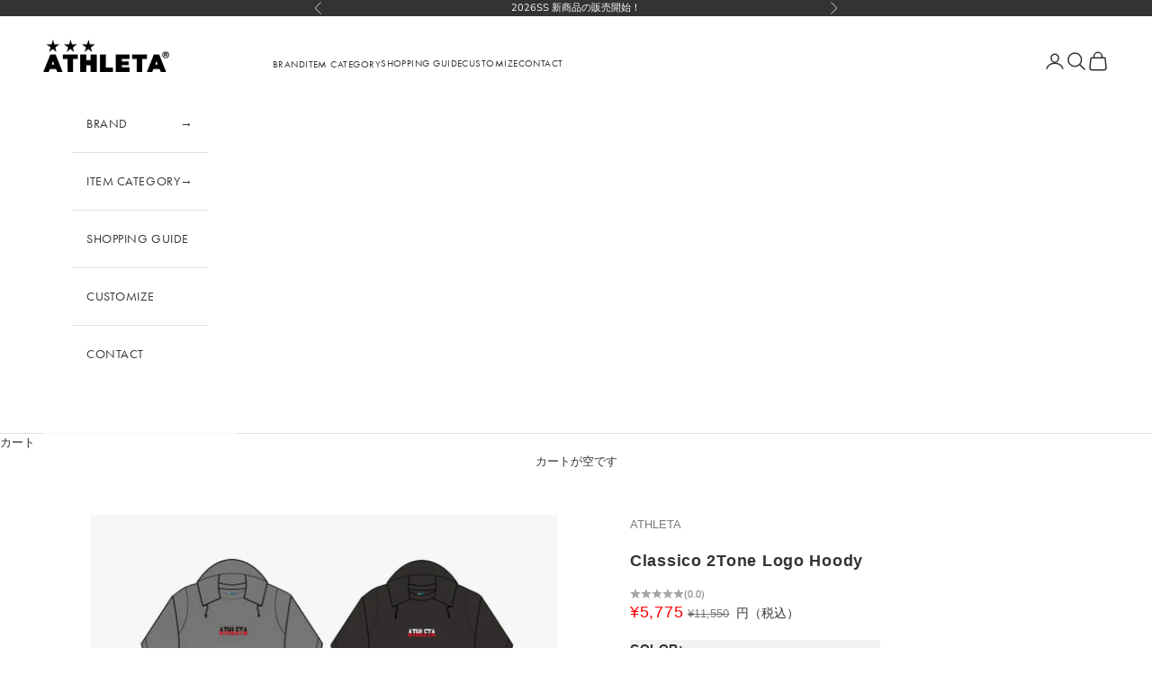

--- FILE ---
content_type: text/css
request_url: https://shop.athleta.co.jp/cdn/shop/t/31/assets/style.css?v=25387161553754412791764228150
body_size: 5719
content:
.header{align-items:end}.header-sidebar__collapsible-panel{font-family:futura-pt,sans-serif;letter-spacing:.04em}.header__primary-nav-item a,.header__primary-nav-item summary{font-size:.875em;font-family:futura-pt,sans-serif;font-weight:400;letter-spacing:.04em}.header__primary-nav .header__menu-disclosure{margin-top:3px}.header__primary-nav-item:hover{color:#ffd500}.header__primary-nav-item:before,.header__dropdown-menu:before{background:#ffd500}.header__primary-nav .v-stack .h6{font-size:.9rem}.header__primary-nav .smallcaps{font-size:.75rem}.header-sidebar__linklist.divide-y .header-sidebar__linklist-button{font-size:.875rem;font-family:futura-pt,sans-serif;font-weight:400;letter-spacing:.04em;padding-left:1rem;padding-right:1rem}.header-sidebar__collapsible-panel .h6{font-family:futura-pt,sans-serif;letter-spacing:.04em}.header-sidebar__collapsible-panel .text-xs{font-size:calc(var(--text-xs) * .75);font-family:\6e38\30b4\30b7\30c3\30af\4f53,YuGothic,\6e38\30b4\30b7\30c3\30af,Yu Gothic,sans-serif;letter-spacing:.04em}.mega-menu__promo .v-stack .overflow-hidden{position:relative;width:100%;padding-top:70%;overflow:hidden}.mega-menu__promo .v-stack .overflow-hidden img,.mega-menu__promo .v-stack .overflow-hidden svg{position:absolute;top:0;left:0;width:100%;height:100%;object-fit:cover}.header-sidebar__promo .v-stack .overflow-hidden{position:relative;width:100%;padding-top:70%;overflow:hidden}.header-sidebar__promo .v-stack .overflow-hidden img,.header-sidebar__promo .v-stack .overflow-hidden svg{position:absolute;top:0;left:0;width:100%;height:100%;object-fit:cover}@media screen and (max-width: 999px){.header__secondary-nav{gap:.625rem .5rem}}.footer .text-subdued,.footer .link-faded{color:var(--text-color)}.shopify-section--footer .footer__block.footer__block--image{margin-top:auto}.footer .footer__block-list .footer__block.footer__block--text p.h6{font-size:1.125rem;font-family:\6e38\30b4\30b7\30c3\30af\4f53,YuGothic,\6e38\30b4\30b7\30c3\30af,Yu Gothic,sans-serif}.footer .footer__block-list .footer__block.footer__block--text .text-subdued{line-height:2.85}.footer .social-media--list{gap:var(--social-media-list-gap, .75rem 1rem)}.footer .social-media--list .social-media__item{opacity:1}.footer .footer__block-list .footer__block.footer__block--text .text-subdued,.footer .footer__block--links ul li a{font-family:\6e38\30b4\30b7\30c3\30af\4f53,YuGothic,\6e38\30b4\30b7\30c3\30af,Yu Gothic,sans-serif;font-size:.875rem;letter-spacing:.04em}.footer .footer__aside p{font-family:\6e38\30b4\30b7\30c3\30af\4f53,YuGothic,\6e38\30b4\30b7\30c3\30af,Yu Gothic,sans-serif;letter-spacing:.2em}@media screen and (max-width: 999px){.footer .v-stack.gap-4{gap:0}.footer .prose.text-subdued{margin-top:-.25rem}.footer .footer__block-list .footer__block.footer__block--text .text-subdued,.footer .footer__block--links ul li a{font-size:.75rem}.footer .footer__aside p{font-size:.625rem}}.money{color:rgb(var(--text-color))}h2.h2{font-size:1.5rem;font-family:futura-pt,sans-serif;font-weight:600;letter-spacing:.12em}.button{font-size:.625rem;font-family:\6e38\30b4\30b7\30c3\30af\4f53,YuGothic,\6e38\30b4\30b7\30c3\30af,Yu Gothic,sans-serif;font-weight:700;letter-spacing:.4em;padding:1rem 6rem}.cart-drawer__footer .button{padding:.65rem 1.75rem}@media screen and (max-width: 999px){.button{font-size:.5rem;padding:1rem 6rem;letter-spacing:.6em}}.shopify-section--slideshow-top-fw .slideshow__next-section-button{display:none}.shopify-section--slideshow-top-fw p.h1{font-size:3.375rem;font-family:futura-pt,sans-serif;font-weight:600;letter-spacing:.12em;text-decoration:underline;text-decoration-thickness:.5em;text-underline-offset:-.3em;text-decoration-skip-ink:none;margin-top:0}.shopify-section--slideshow-top-fw p.h2{font-family:futura-pt,sans-serif;letter-spacing:.12em}.shopify-section--slideshow-top-fw p.h6{font-size:1.125rem;font-family:\6e38\30b4\30b7\30c3\30af\4f53,YuGothic,\6e38\30b4\30b7\30c3\30af,Yu Gothic,sans-serif;letter-spacing:.14em}@media screen and (max-width: 999px){.shopify-section--slideshow-top-fw p.h1{font-size:2rem}.shopify-section--slideshow-top-fw p.h6{font-size:.75rem}.shopify-section--slideshow-top-fw .button{font-size:.5rem;padding:.75rem 1.5rem}}@media screen and (max-width: 700px){.shopify-section--slideshow-top-fw .slideshow .page-dots{inset-block-end:35px;inset-inline-end:calc(50% - 13px)}}.shopify-section--featured-collections-top .featured-collections-carousel__item{gap:3rem}#featured-collections-product-list-carousel-featured-collection-0{max-width:80%;max-width:1280px;width:100%;margin:0 auto 30px}.shopify-section--featured-collections-top .product-card__media{position:relative;overflow:hidden}.shopify-section--featured-collections-top .product-card__media img,.shopify-section--featured-collections-top .product-card__media svg{position:absolute;top:0;left:0;width:100%;height:100%;object-fit:cover}@media screen and (max-width: 999px){.shopify-section--featured-collections-top .section-spacing{padding-block-end:calc(1.2 * var(--section-vertical-spacing-override, calc(1.2 * var(--section-vertical-spacing)) + var(--section-vertical-spacing-block-start-compensation, 0px)))}}.shopify-section--featured-collections-ranking .section-spacing{padding-block-start:calc(1.5 * var(--section-vertical-spacing));padding-block-end:calc(1.5 * var(--section-vertical-spacing))}.shopify-section--featured-collections-ranking .featured-collections-navigation>button:not(:only-child){font-size:1.125rem;font-family:futura-pt,sans-serif;font-weight:400;letter-spacing:.2em;padding:10px 30px}.shopify-section--featured-collections-ranking .featured-collections-carousel{max-width:80%;max-width:1280px;width:100%;margin:auto}.featured-collections-navigation>button:not(:only-child):after{transform:scaleX(1)}.featured-collections-navigation>button:not(:only-child)[aria-current=true]{color:#ffd500}.shopify-section--featured-collections-ranking{position:relative}.shopify-section--featured-collections-ranking .product-card{position:relative;margin-top:15px;padding-left:20px}.shopify-section--featured-collections-ranking .product-card__media{position:relative;overflow:hidden}.shopify-section--featured-collections-ranking .product-card__media img,.shopify-section--featured-collections-ranking .product-card__media svg{position:absolute;top:0;left:0;width:100%;height:100%;object-fit:cover}.shopify-section--featured-collections-ranking .product-number-icon{position:absolute;top:-10px;left:-10px;background-color:#fed500;color:#fff;font-size:1.25rem;font-weight:700;width:40px;border-radius:70%;height:40px;text-align:center;line-height:40px;z-index:2}.shopify-section--featured-collections-ranking .product-card>.product-number-icon{left:0}.shopify-section--featured-collections-ranking .product-card__figure>.badge-list{inset-inline-start:unset}.shopify-section--featured-collections-ranking .featured-collections-ranking-title-start{position:absolute;top:360px;left:-240px;transform:rotate(90deg);font-size:6.5rem;font-family:futura-pt,sans-serif;font-weight:600;letter-spacing:.12em}.shopify-section--featured-collections-ranking .featured-collections-ranking-title-end{position:absolute;top:0;right:-17%;transform:rotate(90deg);font-family:futura-pt,sans-serif;font-weight:600;letter-spacing:.12em;font-size:80px}.shopify-section--featured-collections-ranking .featured-collections-carousel__item{gap:calc(1.2 * var(--section-stack-gap))}.shopify-section--featured-collections-ranking sale-price{color:#333}@media screen and (max-width: 1440px){.shopify-section--featured-collections-ranking .featured-collections-carousel{width:90%}}@media screen and (max-width: 1165px){.shopify-section--featured-collections-ranking .featured-collections-navigation{width:93%;margin:auto}}@media screen and (max-width: 999px){.shopify-section--featured-collections-ranking .section-spacing{padding-block-start:unset;padding-block-end:5rem}.shopify-section--featured-collections-ranking .section-stack{width:100%}.shopify-section--featured-collections-ranking .featured-collections-carousel__item{gap:calc(1.8 * var(--section-stack-gap))}.shopify-section--featured-collections-ranking .featured-collections-ranking-title-start{position:relative;top:-40px;left:0;transform:rotate(0);font-size:3rem}.shopify-section--featured-collections-ranking .featured-collections-navigation>button:not(:only-child){font-size:1rem}.featured-collections-navigation>button:not(:only-child):after{height:2px}}.shopify-section--image-with-text-top-custom .image-with-text{max-width:1080px;width:100%;margin:0 auto;padding:5rem 0;font-family:\6e38\30b4\30b7\30c3\30af\4f53,YuGothic,\6e38\30b4\30b7\30c3\30af,Yu Gothic,sans-serif}.shopify-section--image-with-text-top-custom picture{position:relative;overflow:hidden}.shopify-section--image-with-text-top-custom picture img,.shopify-section--image-with-text-top-custom picture svg{position:absolute;top:0;left:0;width:100%;height:100%;object-fit:cover}.shopify-section--image-with-text-top-custom .prose{position:relative}.shopify-section--image-with-text-top-custom .prose .h1{position:absolute;top:-40px;left:17%;font-size:4.5rem;font-family:futura-pt,sans-serif;font-weight:600;letter-spacing:.2em}.shopify-section--image-with-text-top-custom .prose .h6{font-size:1.125rem;font-weight:700;font-family:\6e38\30b4\30b7\30c3\30af\4f53,YuGothic,\6e38\30b4\30b7\30c3\30af,Yu Gothic,sans-serif;letter-spacing:.04em}.shopify-section--image-with-text-top-custom .prose p{font-size:.875rem}.shopify-section--image-with-text-top-custom .button{padding:1rem 6rem}@media screen and (max-width: 999px){.shopify-section--image-with-text-top-custom .image-with-text{padding:1rem 1rem 5rem}.shopify-section--image-with-text-top-custom .prose{top:-.5rem;margin:0}.shopify-section--image-with-text-top-custom .prose .h6{font-size:.875rem}.shopify-section--image-with-text-top-custom .prose .h1{position:relative;top:45px;left:0;font-size:3.3rem}.shopify-section--image-with-text-top-custom .prose .h3{font-size:.85rem}.shopify-section--image-with-text-top-custom .prose p{font-size:.75rem}.shopify-section--image-with-text-top-custom .button{padding:1rem 3.75rem}}@media screen and (min-width: 700px){.shopify-section--image-with-text-top-custom .image-with-text{--image-with-text-gap: unset;grid-template-columns:unset;align-items:unset}}@media screen and (min-width: 744px){.shopify-section--image-with-text-top-custom .image-with-text{--image-with-text-gap: 2.5rem;grid-template-columns:repeat(2,minmax(0,1fr));align-items:center}}.shopify-section--media-grid-top-gallery,.shopify-section--media-grid-top-gallery .section-stack{position:relative}.shopify-section--media-grid-top-gallery .prose .h2{position:absolute;top:185px;right:-105px;transform:rotate(90deg);font-size:4.5rem;font-family:futura-pt,sans-serif;font-weight:600;letter-spacing:.12em}.shopify-section--media-grid-top-gallery .prose .h6{position:absolute;bottom:400px;left:0;transform:rotate(90deg);font-size:1.75rem;font-family:futura-pt,sans-serif;font-weight:600;letter-spacing:.12em}.shopify-section--media-grid-top-gallery .prose .h6:before{content:"";position:absolute;top:50%;right:120%;width:300px;height:2px;background:#000;display:block}.shopify-section--media-grid-top-gallery .media-grid-top-gallery-background1,.shopify-section--media-grid-top-gallery .media-grid-top-gallery-background2{position:absolute}.shopify-section--media-grid-top-gallery .media-grid-top-gallery-background1{top:calc(-1 * var(--section-vertical-spacing-override, var(--section-vertical-spacing)) + var(--section-vertical-spacing-block-start-compensation, 0px));right:90px;max-width:180px;width:100%;height:700px}.shopify-section--media-grid-top-gallery .media-grid-top-gallery-background2{bottom:80px;left:-290px;max-width:1080px;width:100%;height:250px}.shopify-section--media-grid-top-gallery .media-grid{max-width:1000px;width:100%;margin:auto}@media screen and (min-width: 1440px){.shopify-section--media-grid-top-gallery .media-grid-top-gallery-background2{max-width:unset;min-width:1050px;width:75%}}@media screen and (max-width: 1345px){.shopify-section--media-grid-top-gallery .media-grid{max-width:unset;width:80%}}@media screen and (max-width: 999px){.shopify-section--media-grid-top-gallery .media-grid{width:100%}.shopify-section--media-grid-top-gallery .prose .h2{position:relative;top:0;right:0;transform:rotate(0);font-size:2.4rem;text-align:right}.shopify-section--media-grid-top-gallery .section-stack{gap:0}.shopify-section--media-grid-top-gallery .section-spacing{padding-block-end:calc(2 * var(--section-vertical-spacing-override, var(--section-vertical-spacing)))}.shopify-section--media-grid-top-gallery .section-header{width:100%;max-width:100%}.shopify-section--media-grid-top-gallery .media-grid-top-gallery-background1{top:calc(-1 * var(--section-vertical-spacing-override, var(--section-vertical-spacing)) + var(--section-vertical-spacing-block-start-compensation, 0px));right:-20px;max-width:80px;height:330px}.shopify-section--media-grid-top-gallery .media-grid-top-gallery-background2{bottom:0;left:0;width:100%;height:180px}.shopify-section--media-grid-top-gallery .prose .h6{bottom:-50px;left:40%;font-size:.5rem;transform:rotate(0)}.shopify-section--media-grid-top-gallery .prose .h6:before{top:8px;height:1px}}.shopify-section--blog-posts-top-news{position:relative}.shopify-section--blog-posts-top-news .section-spacing{padding-block-start:calc(.8 * var(--section-vertical-spacing-override, var(--section-vertical-spacing)) + var(--section-vertical-spacing-block-start-compensation, 0px));padding-block-end:calc(1.5 * var(--section-vertical-spacing-override, var(--section-vertical-spacing)))}.shopify-section--blog-posts-top-news .section-stack{gap:calc(1.5 * var(--section-stack-gap))}.shopify-section--blog-posts-top-news .blog-post-card .overflow-hidden{position:relative;overflow:hidden}.shopify-section--blog-posts-top-news .blog-post-card .overflow-hidden img,.shopify-section--blog-posts-top-news .blog-post-card .overflow-hidden svg{position:absolute;top:0;left:0;width:100%;height:100%;object-fit:cover}.shopify-section--blog-posts-top-news p.blog-post-card__excerpt,.shopify-section--blog-posts-top-news p.blog-post-card__title{overflow:hidden;text-overflow:ellipsis;display:-webkit-box;-webkit-box-orient:vertical;-webkit-line-clamp:2;width:100%}.shopify-section--blog-posts-top-news .blog-post-card__title,.shopify-section--blog-posts-top-news .blog-post-card__excerpt{letter-spacing:.04em;overflow:hidden;text-overflow:ellipsis;display:-webkit-box;-webkit-line-clamp:2;-webkit-box-orient:vertical}.shopify-section--blog-posts-top-news .blog-post-card__title{font-size:1.125rem;line-height:1.55}.shopify-section--blog-posts-top-news .blog-post-card__excerpt{font-size:.875rem;line-height:1.7}@media screen and (max-width: 999px){.shopify-section--blog-posts-top-news .section-spacing{padding-block-start:calc(1.2 * var(--section-vertical-spacing-override, var(--section-vertical-spacing)) + var(--section-vertical-spacing-block-start-compensation, 0px));padding-block-end:calc(1.5 * var(--section-vertical-spacing-override, var(--section-vertical-spacing)))}.shopify-section--blog-posts-top-news .section-stack{gap:calc(.6 * var(--section-stack-gap))}}.shopify-section--multi-column-top-movie .section-spacing:not(.section-spacing--padded){padding-block-start:calc(var(--section-vertical-spacing-override, var(--section-vertical-spacing)) + var(--section-vertical-spacing-block-start-compensation, 0px));padding-block-end:var(--section-vertical-spacing-override, var(--section-vertical-spacing))}.shopify-section--multi-column-top-movie .section_title{gap:calc(.625 * var(--section-stack-gap))}.shopify-section--multi-column-top-movie .section_title .section-header .h2{font-size:7.5rem;font-family:futura-pt,sans-serif;font-weight:600;letter-spacing:.12em}.shopify-section--multi-column-top-movie .multi-column{position:relative;top:-28%;max-width:80%;max-width:1000px;width:100%;margin:auto}.shopify-section--multi-column-top-movie .multi-column .prose p{font-size:.875rem;overflow:hidden;text-overflow:ellipsis;display:-webkit-box}.shopify-section--multi-column-top-movie .multi-column .prose p.h3{font-size:1.125rem}@media screen and (max-width: 999px){.shopify-section--multi-column-top-movie .section_title .section-header{width:100%}.shopify-section--multi-column-top-movie .section_title .section-header .h2{font-size:3.3rem}.shopify-section--multi-column-top-movie .section-stack{gap:0rem}.shopify-section--multi-column-top-movie .multi-column{top:-7%}.shopify-section--multi-column-top-movie .multi-column__item{width:305px}.shopify-section--multi-column-top-movie .multi-column .prose p{font-size:.8rem;line-height:1.9}.shopify-section--multi-column-top-movie .multi-column .prose p.h3{font-size:1rem;line-height:1.43}}@media screen and (max-width: 540px){.shopify-section--multi-column-top-movie .multi-column{column-gap:7rem}.shopify-section--multi-column-top-movie .multi-column__item{width:290px}}.shopify-section--blog-posts-top-news{position:relative;overflow:hidden}.shopify-section--blog-posts-top-news .section-title{position:relative}.shopify-section--blog-posts-top-news .section-title-top,.shopify-section--blog-posts-top-news .section-title-bottom{position:absolute;display:flex;width:200%;z-index:-1;font-size:4.5rem}.shopify-section--blog-posts-top-news .section-title-top{color:#f2f2f2;top:14rem;left:-31rem;left:-65%}.shopify-section--blog-posts-top-news .section-title-bottom{top:17rem;left:-26.2rem;left:-108%;-webkit-text-stroke:2px #F2F2F2;-webkit-text-fill-color:transparent}.shopify-section--blog-posts-top-news blog-posts{max-width:1000px;width:100%;margin:auto}.shopify-section--blog-posts-top-news .section-title-top>div>div>h2,.shopify-section--blog-posts-top-news .section-title-bottom>div>div>h2{font-size:3rem;font-family:futura-pt,sans-serif;font-weight:600;white-space:nowrap;letter-spacing:.04em;margin-right:.25em}.shopify-section--blog-posts-top-news .blog-post-card{align-content:start;gap:1.25rem;display:grid}.shopify-section--blog-posts-top-news .blog-post-card__info{justify-items:start;row-gap:1rem;display:grid}.shopify-section--blog-posts-top-news blog-posts .blog-post-card__read-more{font-size:.625rem;font-family:\6e38\30b4\30b7\30c3\30af\4f53,YuGothic,\6e38\30b4\30b7\30c3\30af,Yu Gothic,sans-serif;font-weight:700;letter-spacing:.4em;background:unset;border-bottom:1px solid;padding-bottom:.3125rem}.shopify-section--blog-posts-top-news blog-posts .blog-post-card__read-more span{padding-left:1rem}@media screen and (max-width: 999px){.shopify-section--blog-posts-top-news .justify-self-center{max-width:270px;width:100%;margin:auto;margin-top:2rem}.shopify-section--blog-posts-top-news .button{width:100%;padding:1rem 0}.shopify-section--blog-posts-top-news .section-title-top,.shopify-section--blog-posts-top-news .section-title-bottom{position:relative}.shopify-section--blog-posts-top-news .section-title-top{top:10px}.shopify-section--blog-posts-top-news .section-title-bottom{position:absolute;top:55%}}.about__logo-image{width:var(--about-logo-width)}.shopify-section--multiple-media-with-text-top-about .section-spacing{padding-block-start:calc(var(--section-vertical-spacing-override, var(--section-vertical-spacing)) + var(--section-vertical-spacing-block-start-compensation, 0px))!important;padding-block-end:var(--section-vertical-spacing-override, var(--section-vertical-spacing))!important}.shopify-section--multiple-media-with-text-top-about .top_about_wrapper{max-width:1030px;width:100%;margin-left:auto;margin-right:auto}.shopify-section--multiple-media-with-text-top-about .multiple-media-with-text{--multiple-media-with-text-gap: 2rem 3.5rem}.shopify-section--multiple-media-with-text-top-about .multiple-media-with-text__media-wrapper{position:relative;max-width:350px;width:100%;margin-left:auto}.shopify-section--multiple-media-with-text-top-about .multiple-media-with-text__media-wrapper>div{position:relative;overflow:hidden}.shopify-section--multiple-media-with-text-top-about .multiple-media-with-text__media-wrapper>div img,.shopify-section--multiple-media-with-text-top-about .multiple-media-with-text__media-wrapper>div svg{position:absolute;top:0;left:0;width:100%;height:100%;object-fit:cover}.shopify-section--multiple-media-with-text-top-about{position:relative}.shopify-section--multiple-media-with-text-top-about multiple-media-with-text p.h6.pc{position:absolute;top:186px;left:calc(31vw - 18pc);transform:rotate(90deg);font-size:4.5rem;font-family:futura-pt,sans-serif;font-weight:600;letter-spacing:.12em;z-index:1}.shopify-section--multiple-media-with-text-top-about>div>div>multiple-media-with-text>div.multiple-media-with-text__content-wrapper>div>p{font-size:.875rem;letter-spacing:.04em}.shopify-section--multiple-media-with-text-top-about p.h6.sp{display:none}.shopify-section--multiple-media-with-text-top-about multiple-media-with-text>div.multiple-media-with-text__media-wrapper>div>img{margin-left:auto}.shopify-section--multiple-media-with-text-top-about .container{margin-inline-end:unset}.shopify-section--multiple-media-with-text-top-about .prose:not(.prose--tight) :where(:not(meta)+*){margin-block-start:calc(.2 * var(--section-vertical-spacing))}@media screen and (max-width: 999px){.shopify-section--multiple-media-with-text-top-about .container{margin-inline-end:max(var(--container-gutter),50% - var(--container-max-width) / 2)}.shopify-section--multiple-media-with-text-top-about{background:linear-gradient(90deg,#ffd500 0% 15%,#f2f2f2 15% 100%)}.shopify-section--multiple-media-with-text-top-about .multiple-media-with-text__media-wrapper{max-width:unset;margin-left:unset}.shopify-section--multiple-media-with-text-top-about multiple-media-with-text>div.multiple-media-with-text__media-wrapper>div>img{margin-left:0}.shopify-section--multiple-media-with-text-top-about multiple-media-with-text p.h6.pc{display:none}.shopify-section--multiple-media-with-text-top-about p.h6.sp{display:block;font-size:2.4rem;font-family:futura-pt,sans-serif;font-weight:600;letter-spacing:.12em}.shopify-section--multiple-media-with-text-top-about .top_about_wrapper{width:80%;margin-right:unset;gap:1.25rem}.shopify-section--multiple-media-with-text-top-about .button-group{width:100%;margin-block-start:2.5rem!important}.shopify-section--multiple-media-with-text-top-about .button{width:100%;padding:1rem 0}}.shopify-section--main-list-collections .content-over-media{position:relative;width:100%;padding-top:45%;overflow:hidden}.shopify-section--main-list-collections .content-over-media img{position:absolute;top:0;left:0;width:100%;height:100%;object-fit:cover;grid-area:unset}.shopify-section--collection-banner .section-spacing--tight{--section-vertical-spacing: calc(1.2 * var(--section-vertical-spacing-tight))}.shopify-section--collection-banner .prose h1{font-size:.875rem;font-weight:700;font-family:\6e38\30b4\30b7\30c3\30af\4f53,YuGothic,\6e38\30b4\30b7\30c3\30af,Yu Gothic,sans-serif;letter-spacing:.4em}.shopify-section--collection-banner .prose .collection-description{margin-block-start:0}.shopify-section--collection-banner .section-spacing .breadcrumb--floating{inset-block-start:1.25rem;letter-spacing:.2em}.shopify-section--collection-banner .collection-banner{position:relative;overflow:hidden;padding-top:35%}.shopify-section--collection-banner .collection-banner .content-over-media{position:absolute;top:0;left:0;width:100%;height:100%}.shopify-section--collection-banner .collection-banner .content-over-media picture img{object-fit:cover;object-position:top}.shopify-section--main-collection .collection-toolbar .collection-toolbar__button{opacity:1}.shopify-section--main-collection .product-title,.shopify-section--main-collection sale-price{color:#333;font-family:\6e38\30b4\30b7\30c3\30af\4f53,YuGothic,\6e38\30b4\30b7\30c3\30af,Yu Gothic,sans-serif}.shopify-section--main-collection .collection-toolbar__button,.shopify-section--main-collection .text-with-icon{color:#333;letter-spacing:.2em}.shopify-section--main-collection .product-card__media{position:relative;width:100%;overflow:hidden}.shopify-section--main-collection .product-card__media img,.shopify-section--main-collection .product-card__media svg{position:absolute;top:0;left:0;width:100%;height:100%;object-fit:cover}@media screen and (max-width: 700px){.shopify-section--collection-banner .section-spacing--tight{--section-vertical-spacing: calc(1.8 * var(--section-vertical-spacing-tight))}.shopify-section--collection-banner .collection-banner{padding-top:55%}.shopify-section--main-collection .v-stack.gap-1{gap:1rem}.shopify-section--main-collection .product-list{width:70%;margin:auto}.shopify-section--main-collection .product-title{font-size:.75rem;line-height:1.58}.shopify-section--main-collection sale-price{font-size:.625rem}.shopify-section--main-collection .v-stack.gap-6{gap:2.5rem}.shopify-section--main-collection .collection{margin-block-end:5rem}}legend{font-size:.875rem;font-weight:700;font-family:\6e38\30b4\30b7\30c3\30af\4f53,YuGothic,\6e38\30b4\30b7\30c3\30af,Yu Gothic,sans-serif;letter-spacing:.04em}.shopify-section--main-product .product-info__block-item:is([data-block-type=variant-picker],[data-block-type=product-variations],[data-block-type=separator],[data-block-type=description],[data-block-type=text],[data-block-type=liquid],[data-block-type=share-buttons]){margin-block-start:5rem;margin-block-end:2.5rem}.shopify-section--main-product .product-info__block-item:is([data-block-type=inventory],[data-block-type=buy-buttons],[data-block-type=pickup-availability],[data-block-type=more-information],[data-block-type=offers]){--product-info-gap: 2.75rem}.shopify-section--main-product .product-info__block-item .shopify-app-block{margin-top:7.5rem}.shopify-section--main-product .product{max-width:1080px;width:100%;margin:auto}.shopify-section--main-product .section-spacing{margin-block-end:6rem}.shopify-section--main-product .scroll-area{width:100%;margin:auto}.shopify-section--main-product .product-gallery__zoom-button{inset-inline-end:1rem}.shopify-section--main-product .product-info,.shopify-section--main-product .product-info__block-item .product-title,.shopify-section--main-product .product-info__block-item a,.shopify-section--main-product .product-info__block-item sale-price{font-family:\6e38\30b4\30b7\30c3\30af\4f53,YuGothic,\6e38\30b4\30b7\30c3\30af,Yu Gothic,sans-serif}.shopify-section--main-product .product-info__block-item .product-title,.shopify-section--main-product .product-info__block-item sale-price{color:#333;font-size:1.125rem;letter-spacing:.04em}.shopify-section--main-product .product-info__block-item .product-title{font-weight:700}.product-info__block-group.text-with-rating{flex-direction:column;align-items:flex-start;gap:1.75rem .5rem}.shopify-section--main-product safe-sticky>div>div:nth-child(5)>div>div>div.h-stack.gap-1>p{color:rgb(var(--text-color));font-weight:700}.shopify-section--main-product safe-sticky>div>div:nth-child(5)>div>div>div.h-stack.gap-1>span{display:none}.shopify-section--main-product .product-info .product-info__block-item .prose{letter-spacing:.04em;line-height:1.7}.shopify-section--main-product .product-info__block-item .variant-picker__option-values .block-swatch{letter-spacing:.04em}.spr-starrating .spr-stars span{display:flex}.spr-starrating .spr-stars svg{margin-right:.1rem}.spr-starrating{align-items:baseline}.spr-header-title{font-size:1rem!important;letter-spacing:.04em}#shopify-product-reviews .spr-review-content-body{font-size:.875rem;letter-spacing:.04em;line-height:1.714}#shopify-product-reviews .spr-summary-actions-newreview{color:#fff}#shopify-product-reviews .spr-summary-actions-newreview:hover{color:#333}:checked+.block-swatch,.block-swatch.is-selected{background-color:var(--variant-picker-selected-background);color:var(--variant-picker-selected-text)}.block-swatch{--swatch-disabled-strike-color: currentColor;color:var(--variant-picker-text);border-color:var(--variant-picker-text);background-color:var(--variant-picker-background)}.quantity-selector{border-color:currentColor}@media screen and (max-width: 700px){.shopify-section--main-product .section-spacing{margin-block-start:5rem;margin-block-end:5rem}.shopify-section--main-product .product-info__block-item:is([data-block-type=variant-picker],[data-block-type=product-variations],[data-block-type=separator],[data-block-type=description],[data-block-type=text],[data-block-type=liquid],[data-block-type=share-buttons]){margin-block-start:3rem}.shopify-section--main-product .product-title{font-size:1rem}.product-info__block-item:is([data-block-type=variant-picker],[data-block-type=product-variations],[data-block-type=separator],[data-block-type=description],[data-block-type=text],[data-block-type=liquid],[data-block-type=share-buttons]){margin-block-start:3rem}.shopify-section--main-product .product-info__block-item .shopify-app-block{margin-top:2.5rem;padding-top:5.5rem;border-top:1px solid #333333}#shopify-product-reviews .spr-summary{text-align:center}.spr-header{margin-bottom:2.5rem}}.shopify-section--recently-viewed-products .section-stack{max-width:1080px;width:100%;margin:auto}.shopify-section--recently-viewed-products .section-spacing{padding-block-end:calc(1.2 * var(--section-vertical-spacing-override, var(--section-vertical-spacing)))}.shopify-section--recently-viewed-products .prose .h2{font-size:1.5rem;font-family:futura-pt,sans-serif;font-weight:500;letter-spacing:.12em}.shopify-section--recently-viewed-products .prose .h6{font-family:\6e38\30b4\30b7\30c3\30af\4f53,YuGothic,\6e38\30b4\30b7\30c3\30af,Yu Gothic,sans-serif;letter-spacing:.2em;margin-block-start:.5rem}.shopify-section--recently-viewed-products .product-title,.shopify-section--recently-viewed-products sale-price{color:#333;letter-spacing:.04em;font-family:\6e38\30b4\30b7\30c3\30af\4f53,YuGothic,\6e38\30b4\30b7\30c3\30af,Yu Gothic,sans-serif}.shopify-section--recently-viewed-products .product-card__media{position:relative;width:100%;overflow:hidden}.shopify-section--recently-viewed-products .product-card__media img,.shopify-section--recently-viewed-products .product-card__media svg{position:absolute;top:0;left:0;width:100%;height:100%;object-fit:cover}@media screen and (max-width: 999px){.shopify-section--recently-viewed-products .section-spacing{padding-block-start:calc(1.5 * var(--section-vertical-spacing-override, var(--section-vertical-spacing)) + var(--section-vertical-spacing-block-start-compensation, 0px));padding-block-end:calc(2 * var(--section-vertical-spacing-override, var(--section-vertical-spacing)))}}@media screen and (max-width: 700px){.shopify-section--recently-viewed-products .v-stack.gap-1{gap:1rem}.shopify-section--recently-viewed-products .prose .h2{font-size:1.125rem}.shopify-section--recently-viewed-products .prose .h6{font-size:.625rem;margin-block-start:.46875rem}}.shopify-section--related-products-custom .section-stack{max-width:1080px;width:100%;margin:auto}.shopify-section--related-products-custom .section-spacing{padding-block-end:calc(1.2 * var(--section-vertical-spacing-override, var(--section-vertical-spacing)))}.shopify-section--related-products-custom .prose .h2{font-size:1.5rem;font-family:futura-pt,sans-serif;font-weight:500;letter-spacing:.12em}.shopify-section--related-products-custom .prose .h6{font-family:\6e38\30b4\30b7\30c3\30af\4f53,YuGothic,\6e38\30b4\30b7\30c3\30af,Yu Gothic,sans-serif;letter-spacing:.2em;margin-block-start:.5rem}.shopify-section--related-products-custom .product-title,.shopify-section--related-products-custom sale-price{color:#333;letter-spacing:.04em;font-family:\6e38\30b4\30b7\30c3\30af\4f53,YuGothic,\6e38\30b4\30b7\30c3\30af,Yu Gothic,sans-serif}.shopify-section--related-products-custom .product-card__media{position:relative;width:100%;overflow:hidden}.shopify-section--related-products-custom .product-card__media img,.shopify-section--related-products-custom .product-card__media svg{position:absolute;top:0;left:0;width:100%;height:100%;object-fit:cover}@media screen and (max-width: 999px){.shopify-section--related-products-custom .section-spacing{padding-block-start:calc(1.5 * var(--section-vertical-spacing-override, var(--section-vertical-spacing)) + var(--section-vertical-spacing-block-start-compensation, 0px));padding-block-end:calc(2 * var(--section-vertical-spacing-override, var(--section-vertical-spacing)))}}@media screen and (max-width: 700px){.shopify-section--related-products-custom .v-stack.gap-1{gap:1rem}.shopify-section--related-products-custom .prose .h2{font-size:1.125rem}.shopify-section--related-products-custom .prose .h6{font-size:.625rem;margin-block-start:.46875rem}}.shopify-section--image-with-text-product .image-with-text{max-width:1080px;width:100%;margin:0 auto;font-family:\6e38\30b4\30b7\30c3\30af\4f53,YuGothic,\6e38\30b4\30b7\30c3\30af,Yu Gothic,sans-serif}.shopify-section--image-with-text-product .section-spacing{padding-block-start:calc(.5 * var(--section-vertical-spacing-override, var(--section-vertical-spacing)) + var(--section-vertical-spacing-block-start-compensation, 0px));padding-block-end:calc(.5 * var(--section-vertical-spacing-override, var(--section-vertical-spacing)))}.shopify-section--image-with-text-product picture{position:relative;overflow:hidden}.shopify-section--image-with-text-product picture img,.shopify-section--image-with-text-product picture svg{position:absolute;top:0;left:0;width:100%;height:100%;object-fit:cover}.shopify-section--image-with-text-product .prose{position:relative}.shopify-section--image-with-text-product .prose .h1{font-size:3rem;font-family:futura-pt,sans-serif;font-weight:600;letter-spacing:.12em}.shopify-section--image-with-text-product .prose .h6{display:inline-block;padding:0px 1rem;font-size:.875rem;font-weight:700;font-family:\6e38\30b4\30b7\30c3\30af\4f53,YuGothic,\6e38\30b4\30b7\30c3\30af,Yu Gothic,sans-serif;letter-spacing:.2em;color:#fff;background-color:#3c8045;border-radius:15px}.shopify-section--image-with-text-product .prose .content{font-weight:700;letter-spacing:.2em;line-height:2.85}.shopify-section--image-with-text-product .button{padding:1rem 6rem}@media screen and (max-width: 999px){.shopify-section--image-with-text-product .image-with-text{padding:1rem}}@media screen and (max-width: 930px){.shopify-section--image-with-text-product .prose .h1{font-size:2.1rem}.shopify-section--image-with-text-product .prose .h6{font-size:.625rem;margin-block-start:.5rem}.shopify-section--image-with-text-product .prose .content{font-size:.75rem;line-height:2.5;margin-block-start:1.2rem}.shopify-section--image-with-text-product .button{padding:1rem 3.75rem}}@media screen and (max-width: 698px){.shopify-section--image-with-text-product .section-spacing{padding-block-start:0;padding-block-end:0}.shopify-section--image-with-text-product .prose{margin-top:-1rem;margin-bottom:3rem}}@media screen and (min-width: 699px){.shopify-section--image-with-text-product .image-with-text{grid-template-columns:unset;align-items:unset}.shopify-section--image-with-text-product .image-with-text{grid-template-columns:repeat(2,minmax(0,1fr));align-items:center}}.shopify-section--collection-list-feature-all .section-spacing{--section-vertical-spacing: calc(2 * var(--section-vertical-spacing-tight))}.shopify-section--collection-list-feature-all .section-stack{max-width:1080px;margin:auto}.shopify-section--collection-list-feature-all .h3{font-size:2rem;font-weight:600;font-family:futura-pt,sans-serif;letter-spacing:.12em;line-height:1.21875}.shopify-section--collection-list-feature-all .h6{font-family:\6e38\30b4\30b7\30c3\30af\4f53,YuGothic,\6e38\30b4\30b7\30c3\30af,Yu Gothic,sans-serif;letter-spacing:.04em;line-height:1.866}.shopify-section--collection-list-feature-all button{font-size:.625rem}.shopify-section--collection-list-feature-all .content-over-media{height:100%}@media screen and (max-width: 999px){.shopify-section--collection-list-feature-all .collection-card__content .button{padding:1rem 4rem}.shopify-section--collection-list-feature-all p.h3{font-size:1.75rem}}@media screen and (max-width: 700px){.shopify-section--collection-list-feature-all .collection-list{gap:3rem 0px}}.shopify-section--slideshow-feature .slideshow__slide-content .h1{font-size:3.375rem;font-family:futura-pt,sans-serif;font-weight:600;letter-spacing:.12em;margin-top:0}.shopify-section--slideshow-feature .slideshow__slide-content .h6{font-size:1.125rem;font-family:\6e38\30b4\30b7\30c3\30af\4f53,YuGothic,\6e38\30b4\30b7\30c3\30af,Yu Gothic,sans-serif;letter-spacing:.14em}.shopify-section--slideshow-feature .slideshow__next-section-button{display:none}@media screen and (max-width: 700px){.shopify-section--slideshow-feature .slideshow__slide-content .h1{font-size:2rem;letter-spacing:.12em;line-height:1.25;margin-block-start:.5rem}.shopify-section--slideshow-feature .slideshow__slide-content .h6{font-size:.75rem;letter-spacing:.2em;margin-block-start:.625rem}.shopify-section--slideshow-feature .slideshow__slide-content .button{max-width:215px;width:100%;padding:1rem 0}.shopify-section--slideshow-feature .content-over-media{row-gap:3rem;max-height:320px}}.shopify-section--shop-the-look-feature{position:relative}.shopify-section--shop-the-look-feature .section-spacing{padding-block-start:8rem;padding-block-end:8rem}.shopify-section--shop-the-look-feature .section-stack{position:relative;max-width:920px;width:100%;margin:auto}.shopify-section--shop-the-look-feature .section-header .h2{font-size:var(--text-h2)}.shopify-section--shop-the-look-feature .product-card__media{position:relative;overflow:hidden}.shopify-section--shop-the-look-feature .product-card__media img,.shopify-section--shop-the-look-feature .product-card__media svg{position:absolute;top:0;left:0;width:100%;height:100%;object-fit:cover}.shopify-section--shop-the-look-feature .prose .h2{font-family:futura-pt,sans-serif;font-weight:600;letter-spacing:.12em}.shopify-section--shop-the-look-feature .shop-the-look-feature-background-border{position:absolute;top:148px;left:0;width:100%;height:160px}.shopify-section--shop-the-look-feature .product-card__figure sale-price{color:#333}@media screen and (min-width: 1000px){.shopify-section--shop-the-look-feature .shop-the-look__item{gap:5rem}.shop-the-look__item-content .button{width:100%;padding:1rem 0}}@media screen and (max-width: 999px){.shopify-section--shop-the-look-feature .section-spacing{padding-block-start:5rem;padding-block-end:5rem}.shopify-section--shop-the-look-feature .shop-the-look-feature-background-border{top:95px}.shopify-section--shop-the-look-feature .section-header{justify-self:flex-start}.shopify-section--shop-the-look-feature .prose .h2{font-size:1.125rem;text-align:left}.shopify-section--shop-the-look-feature button.button{max-width:267px;width:80%;margin:auto;padding:1rem 0rem}.shopify-section--shop-the-look-feature .section-stack,.shopify-section--shop-the-look-feature .v-stack{gap:2.5rem}}.shopify-section--featured-collections-feature .section-spacing{padding-block-start:calc(1.2 * var(--section-vertical-spacing-override, var(--section-vertical-spacing)) + var(--section-vertical-spacing-block-start-compensation, 0px));padding-block-end:calc(1.5 * var(--section-vertical-spacing-override, var(--section-vertical-spacing)))}.shopify-section--featured-collections-feature .section-stack{max-width:1080px;width:100%;margin:auto}.shopify-section--featured-collections-feature .product-card__media{position:relative;overflow:hidden}.shopify-section--featured-collections-feature .product-card__media img,.shopify-section--featured-collections-feature .product-card__media svg{position:absolute;top:0;left:0;width:100%;height:100%;object-fit:cover}.shopify-section--featured-collections-feature h2.h2.text-center{font-size:1.5rem;font-family:futura-pt,sans-serif;font-weight:600;letter-spacing:.12em}.shopify-section--featured-collections-feature h2.h2{font-size:.875rem;font-family:\6e38\30b4\30b7\30c3\30af\4f53,YuGothic,\6e38\30b4\30b7\30c3\30af,Yu Gothic,sans-serif;font-weight:400;letter-spacing:.2em}@media screen and (max-width: 999px){.shopify-section--featured-collections-feature .section-spacing{padding-block-start:calc(1.5 * var(--section-vertical-spacing-override, var(--section-vertical-spacing)) + var(--section-vertical-spacing-block-start-compensation, 0px));padding-block-end:calc(1.5 * var(--section-vertical-spacing-override, var(--section-vertical-spacing)))}.shopify-section--featured-collections-feature .section-stack{gap:2.5rem}.shopify-section--featured-collections-feature h2 p.h2{font-size:.75rem}}.shopify-section--collection-list-feature .section-stack{max-width:1080px;width:100%;margin:auto}.shopify-section--collection-list-feature .section-stack .collection-list{gap:1.25rem 1rem}.shopify-section--collection-list-feature .content-over-media{position:relative;width:100%;overflow:hidden;--content-over-media-gap: 2rem}.shopify-section--collection-list-feature .content-over-media img,.shopify-section--collection-list-feature .content-over-media svg{position:absolute;top:0;left:0;width:100%;height:100%;object-fit:cover;grid-area:unset}.shopify-section--collection-list-feature .collection-card__content{width:100%}.shopify-section--collection-list-feature .collection-card__content .h3{font-size:2rem;font-family:futura-pt,sans-serif;font-weight:600;letter-spacing:.12em}.shopify-section--collection-list-feature .collection-card__content .button{width:100%;margin:auto;font-weight:700;padding:1rem 0;margin-block-start:1rem}@media screen and (max-width: 999px){.shopify-section--collection-list-feature .section-spacing--tight{--section-vertical-spacing: calc(2 * var(--section-vertical-spacing-tight))}.shopify-section--collection-list-feature .collection-card__content{width:100%}.shopify-section--collection-list-feature .collection-card__content .button{max-width:215px;margin-block-start:.25rem}.shopify-section--collection-list-feature .button{width:100%;padding:1rem 0}}.shopify-section--faq-feature .section-spacing{padding-block-start:calc(1.2 * var(--section-vertical-spacing-override, var(--section-vertical-spacing)) + var(--section-vertical-spacing-block-start-compensation, 0px));padding-block-end:calc(1.5 * var(--section-vertical-spacing-override, var(--section-vertical-spacing)))}.shopify-section--faq-feature .prose h2{font-family:futura-pt,sans-serif;letter-spacing:.12em}.shopify-section--faq-feature .prose p.h6{font-size:.875rem;font-family:\6e38\30b4\30b7\30c3\30af\4f53,YuGothic,\6e38\30b4\30b7\30c3\30af,Yu Gothic,sans-serif;letter-spacing:.2em;margin-top:.5rem}.shopify-section--faq-feature details{font-size:.875rem;letter-spacing:.04em;border-color:#333}.shopify-section--faq-feature .accordion summary .text-with-icon{font-size:.875rem}.shopify-section--faq-feature details:nth-child(1){border-top-style:hidden}.shopify-section--faq-feature .accordion__toggle,.shopify-section--faq-feature .accordion__content{padding-left:1.5rem;padding-right:1.5rem}@media screen and (max-width: 860px){.shopify-section--faq-feature .section-spacing{padding-block-start:calc(1.2 * var(--section-vertical-spacing-override, var(--section-vertical-spacing)) + var(--section-vertical-spacing-block-start-compensation, 0px));padding-block-end:calc(1.2 * var(--section-vertical-spacing-override, var(--section-vertical-spacing)))}.shopify-section--faq-feature details,.shopify-section--faq-feature .accordion summary .text-with-icon{font-size:.75rem}.shopify-section--faq-feature details:nth-child(1){border-top-style:solid}.shopify-section--faq-feature .accordion__toggle,.shopify-section--faq-feature .accordion__content{padding-left:.625rem;padding-right:.625rem}.shopify-section--featured-collections-feature .button{width:100%}.shopify-section--faq-feature .prose p.h6{font-size:.625rem;margin-top:.3rem}}.shopify-section--image-with-text-feature .image-with-text{max-width:1080px;width:100%;margin:0 auto;font-family:\6e38\30b4\30b7\30c3\30af\4f53,YuGothic,\6e38\30b4\30b7\30c3\30af,Yu Gothic,sans-serif}.shopify-section--image-with-text-feature .section-spacing{padding-block-start:calc(.5 * var(--section-vertical-spacing-override, var(--section-vertical-spacing)) + var(--section-vertical-spacing-block-start-compensation, 0px));padding-block-end:calc(.5 * var(--section-vertical-spacing-override, var(--section-vertical-spacing)))}.shopify-section--image-with-text-feature picture{position:relative;overflow:hidden}.shopify-section--image-with-text-feature picture img,.shopify-section--image-with-text-feature picture svg{position:absolute;top:0;left:0;width:100%;height:100%;object-fit:cover}.shopify-section--image-with-text-feature .prose{position:relative}.shopify-section--image-with-text-feature .prose .h1{font-size:3rem;font-family:futura-pt,sans-serif;font-weight:600;letter-spacing:.12em}.shopify-section--image-with-text-feature .prose .h6{display:inline-block;padding:0px 1rem;font-size:.875rem;font-weight:700;font-family:\6e38\30b4\30b7\30c3\30af\4f53,YuGothic,\6e38\30b4\30b7\30c3\30af,Yu Gothic,sans-serif;letter-spacing:.2em;color:#fff;background-color:#3c8045;border-radius:15px}.shopify-section--image-with-text-feature .prose .content{font-weight:700;letter-spacing:.2em;line-height:2.85}.shopify-section--image-with-text-feature .button{padding:1rem 6rem}@media screen and (max-width: 999px){.shopify-section--image-with-text-feature .image-with-text{padding:1rem}}@media screen and (max-width: 930px){.shopify-section--image-with-text-feature .prose .h1{font-size:2.1rem}.shopify-section--image-with-text-feature .prose .h6{font-size:.625rem;margin-block-start:.5rem}.shopify-section--image-with-text-feature .prose .content{font-size:.75rem;line-height:2.5;margin-block-start:1.2rem}.shopify-section--image-with-text-feature .button{padding:1rem 3.75rem}}@media screen and (max-width: 698px){.shopify-section--image-with-text-feature .section-spacing{padding-block-start:0;padding-block-end:0}.shopify-section--image-with-text-feature .prose{margin-top:-1rem;margin-bottom:3rem}}@media screen and (min-width: 699px){.shopify-section--image-with-text-feature .image-with-text{grid-template-columns:unset;align-items:unset}.shopify-section--image-with-text-feature .image-with-text{grid-template-columns:repeat(2,minmax(0,1fr));align-items:center}}.shopify-section--main-blog .blog-post-list{--blog-post-list-row-gap: 5rem}.shopify-section--main-blog .section-stack{gap:8rem}.shopify-section--main-blog .blog-post-card{align-content:start;gap:1.25rem;display:grid}.shopify-section--main-blog .blog-post-card a.overflow-hidden{position:relative;overflow:hidden}.shopify-section--main-blog .blog-post-card a.overflow-hidden img{position:absolute;top:0;left:0;width:100%;height:100%;object-fit:cover}.shopify-section--main-blog .blog-post-card__info{justify-items:start;row-gap:1rem;display:grid}.shopify-section--main-blog .blog-post-card__title,.shopify-section--main-blog .blog-post-card__excerpt{letter-spacing:.04em;overflow:hidden;text-overflow:ellipsis;display:-webkit-box;-webkit-line-clamp:2;-webkit-box-orient:vertical}.shopify-section--main-blog .blog-post-card__title{font-size:1.125rem;line-height:1.55}.shopify-section--main-blog .blog-post-card__excerpt{font-size:.875rem;line-height:1.7}.shopify-section--main-blog blog-posts .blog-post-card__read-more{font-size:.625rem;font-family:\6e38\30b4\30b7\30c3\30af\4f53,YuGothic,\6e38\30b4\30b7\30c3\30af,Yu Gothic,sans-serif;font-weight:700;letter-spacing:.4em;background:unset;border-bottom:1px solid;padding-bottom:.3125rem}.shopify-section--main-blog blog-posts .blog-post-card__read-more span{padding-left:1rem}@media screen and (max-width: 700px){.shopify-section--main-blog .section-stack{gap:6rem}}.shopify-section--main-article .article{padding-block-end:calc(1.4 * var(--section-vertical-spacing))}.shopify-section--main-article .v-stack.gap-4\.5{gap:1.25rem}.shopify-section--main-article .v-stack.sm\:gap-16{gap:5rem}.shopify-section--main-article .article .h6,.shopify-section--main-article .article h1,.shopify-section--main-article .article .prose{font-family:\6e38\30b4\30b7\30c3\30af\4f53,YuGothic,\6e38\30b4\30b7\30c3\30af,Yu Gothic,sans-serif;letter-spacing:.04em}.shopify-section--main-article .article .h6{font-size:.75rem}.shopify-section--main-article .article .prose{line-height:2}.shopify-section--main-article .article .prose img{padding-top:5rem}.shopify-section--main-article .article__footer{grid-template-rows:repeat(2,auto);gap:5rem}.shopify-section--main-article .social-media{max-width:360px;width:100%}@media screen and (min-width: 1000px){.shopify-section--main-article .article__wrapper{max-width:820px;width:100%;margin:5.625rem auto 0}}@media screen and (max-width: 700px){.shopify-section--main-article .social-media a{font-size:1rem}.shopify-section--main-article .article__wrapper{padding-top:5rem}.shopify-section--main-article .article .prose img{padding-top:2rem}.shopify-section--main-article .v-stack.sm\:gap-16{gap:3rem}.shopify-section--main-article .article{padding-block-end:calc(1.5 * var(--section-vertical-spacing))}}.shopify-section--prev-next-blog-posts .section-spacing{padding-block-start:calc(1.5 * var(--section-vertical-spacing-override, var(--section-vertical-spacing)) + var(--section-vertical-spacing-block-start-compensation, 0px));padding-block-end:calc(1.5 * var(--section-vertical-spacing-override, var(--section-vertical-spacing)))}.shopify-section--prev-next-blog-posts .section-stack{gap:calc(1.2 * var(--section-stack-gap))}.shopify-section--prev-next-blog-posts .blog-post-card .overflow-hidden{position:relative}.shopify-section--prev-next-blog-posts .blog-post-card .overflow-hidden img{position:absolute;top:0;left:0;width:100%;height:100%;object-fit:cover}.shopify-section--prev-next-blog-posts .prose .h2{font-size:1.5rem;font-family:futura-pt,sans-serif;font-weight:600;letter-spacing:.12em}.shopify-section--prev-next-blog-posts .blog-post-card{align-content:start;gap:2.5rem;display:grid}.shopify-section--prev-next-blog-posts .blog-post-card__info{justify-items:start;display:grid}.shopify-section--prev-next-blog-posts .blog-post-card__title,.shopify-section--prev-next-blog-posts .blog-post-card__excerpt{font-family:\6e38\30b4\30b7\30c3\30af\4f53,YuGothic,\6e38\30b4\30b7\30c3\30af,Yu Gothic,sans-serif;letter-spacing:.04em;overflow:hidden;text-overflow:ellipsis;display:-webkit-box;-webkit-line-clamp:2;-webkit-box-orient:vertical}.shopify-section--prev-next-blog-posts .blog-post-card__title{font-size:1.125rem;line-height:1.55}.shopify-section--prev-next-blog-posts .blog-post-card__excerpt{font-size:.875rem;line-height:1.7}.shopify-section--prev-next-blog-posts .blog-post-card__read-more{font-size:.625rem;font-family:\6e38\30b4\30b7\30c3\30af\4f53,YuGothic,\6e38\30b4\30b7\30c3\30af,Yu Gothic,sans-serif;font-weight:700;letter-spacing:.4em;background:unset;border-bottom:1px solid;padding-bottom:.3125rem;padding-top:1.25rem}.shopify-section--prev-next-blog-posts .blog-post-card__read-more span{padding-left:1rem}@media screen and (max-width: 999px){.shopify-section--prev-next-blog-posts .section-stack{gap:calc(1.5 * var(--section-stack-gap))}.shopify-section--prev-next-blog-posts .blog-post-card{gap:1.25rem}}@media screen and (max-width: 700px){.shopify-section--prev-next-blog-posts .container--lg{--container-gutter: 4rem}}.shopify-section--main-page .prose:not(.prose--tight) :where(:not(meta)+*){margin-block-start:0rem}.shopify-section--main-page .section-header .h2{font-size:var(--text-base);font-family:\6e38\30b4\30b7\30c3\30af\4f53,YuGothic,\6e38\30b4\30b7\30c3\30af,Yu Gothic,sans-serif;font-weight:700;letter-spacing:.4em}@media screen and (max-width: 700px){.shopify-section--main-page .section-stack{gap:calc(var(--section-stack-gap) * 2)}}.shopify-section--rich-text--page_title .section-spacing{padding-block-start:calc(.6 * var(--section-vertical-spacing-override, var(--section-vertical-spacing)) + var(--section-vertical-spacing-block-start-compensation, 0px));padding-block-end:calc(.6 * var(--section-vertical-spacing-override, var(--section-vertical-spacing)))}.shopify-section--rich-text--page_title .h1{font-size:var(--text-base);font-family:\6e38\30b4\30b7\30c3\30af\4f53,YuGothic,\6e38\30b4\30b7\30c3\30af,Yu Gothic,sans-serif;letter-spacing:.4em}@media screen and (max-width: 999px){.shopify-section--rich-text--page_title .section-spacing{padding-block-start:calc(var(--section-vertical-spacing-override, var(--section-vertical-spacing)) + var(--section-vertical-spacing-block-start-compensation, 0px));padding-block-end:var(--section-vertical-spacing-override, var(--section-vertical-spacing))}}.shopify-policy__container{gap:10rem;max-width:unset;margin-block-start:0;padding-left:0;padding-right:0;margin-block-end:10rem}.shopify-policy__body{max-width:860px;margin:0 auto;padding-left:20px;padding-right:20px}.shopify-policy__title.h2{background-color:#f2f2f2;padding:5rem 0}.shopify-policy__title.h2>h1{font-size:var(--text-base);letter-spacing:.4em;font-family:\6e38\30b4\30b7\30c3\30af\4f53,YuGothic,\6e38\30b4\30b7\30c3\30af,Yu Gothic,sans-serif;font-weight:700}@media screen and (max-width: 700px){.shopify-policy__title.h2>h1{font-size:calc(var(--text-base) / 1.15)}.shopify-policy__container{gap:5rem;margin-block-end:5rem}}.legal-notice_wrapper table>tbody>tr{display:grid;align-items:center;grid-template-columns:200px 1fr;border-top-color:#333;border-bottom-color:#333;margin-block-start:0!important}.legal-notice_wrapper table>tbody>tr>td{display:grid;align-items:center;vertical-align:middle;border-top-style:hidden;border-left-style:hidden;border-right-style:hidden;border-top-color:#333;border-bottom-color:#333}.legal-notice_wrapper table>tbody>tr:nth-child(1)>td:nth-child(1),.legal-notice_wrapper table>tbody>tr:nth-child(1)>td:nth-child(2){border-top-style:solid}.legal-notice_wrapper table>tbody>tr>td>strong{width:60%}.legal-notice_wrapper table>tbody>tr:nth-child(n)>td:nth-child(1),.legal-notice_wrapper table>tbody>tr:nth-child(n)>td:nth-child(2){font-size:.875rem;line-height:2;letter-spacing:.04em;padding:2rem 0}.legal-notice_wrapper table>tbody>tr:nth-child(n)>td:nth-child(1){height:100%;font-size:.875rem;padding:2rem 0}.legal-notice_wrapper table>tbody>tr:nth-child(n)>td:nth-child(2){margin-block-start:0}@media screen and (max-width: 700px){.legal-notice_wrapper{gap:calc(var(--section-stack-gap) * 2)}.legal-notice_wrapper table>tbody>tr{grid-template-columns:unset}.legal-notice_wrapper table>tbody>tr:nth-child(1)>td:nth-child(1),.legal-notice_wrapper table>tbody>tr:nth-child(1)>td:nth-child(2){border-top-style:hidden}.legal-notice_wrapper table>tbody>tr:nth-child(n)>td:nth-child(1){width:100%;padding:1rem 0 .5rem;font-size:1rem}.legal-notice_wrapper table>tbody>tr:nth-child(n)>td:nth-child(2){padding:1rem 0;border-bottom-style:hidden}}.privacy-policy_wrapper .prose:not(.prose--tight) :where(:not(meta)+*){margin-block-start:0rem}.privacy-policy_wrapper div{font-size:.875rem;font-family:hiragino-kaku-gothic-pron,sans-serif;line-height:2;letter-spacing:.04em;margin-block-start:0}.privacy-policy_wrapper h2{font-size:1.125rem;font-family:hiragino-kaku-gothic-pron,sans-serif;line-height:1.55;letter-spacing:.04em}.container--xs{--container-max-width: 860px}.guideBox{font-family:Hiragino Kaku Gothic ProN}.guideTitle{position:relative;font-size:1.5rem;font-family:Hiragino Kaku Gothic ProN;font-weight:700;padding-left:3.125rem;margin-bottom:2.5rem}.guideTitle:before{content:"";position:absolute;top:50%;left:0;width:1.875rem;height:2px;background-color:#333}.guideBox h3{font-size:1.125rem;font-weight:700;letter-spacing:.04em;margin-bottom:.5rem}.guideBox h4{font-size:1rem;font-weight:700;letter-spacing:.04em;margin-block-start:0!important;margin-bottom:.5rem}.guideBox P{font-size:.875rem;line-height:2;letter-spacing:.04em;margin-top:.4rem;margin-block-start:0rem!important}.returns-information{width:fit-content;background-color:#f2f2f2;margin-block-start:2.5rem!important}.returns-information_wrapper{padding:2.5rem}.returns-information_row{display:flex;flex-direction:row;align-items:center}.returns-information_row h4{margin-bottom:0;padding-right:2.5rem}.returns-information_row p{margin-top:0;margin-block-start:0!important;margin-right:1.5rem}@media screen and (max-width: 700px){.guideTitle{font-size:1.125rem}.guideBox h3{font-size:1rem;margin-bottom:1.25rem}.guideBox h4{margin-bottom:.625rem}.returns-information_row{flex-direction:column;align-items:flex-start;margin-bottom:1.5rem}.returns-information_wrapper{padding:2rem}.returns-information_row h4,.returns-information_row p{width:100%}.returns-information_row h4{border-bottom:1px solid #333333;margin-bottom:.5rem;padding-right:0}.returns-information_row p{margin-right:0}}.shopify-section--contact .section-spacing{padding-block-start:calc(var(--section-vertical-spacing-override, var(--section-vertical-spacing)) * 1.5);padding-block-end:calc(var(--section-vertical-spacing-override, var(--section-vertical-spacing)) * 1.5)}.shopify-section--contact input,.shopify-section--contact textarea{border-color:#333}.shopify-section--contact button{max-width:250px;width:100%;margin:0 auto;padding:1rem 0}.shopify-section--contact .fieldset-row{grid-template-columns:repeat(auto-fit,minmax(100%,1fr))}.shopify-section--contact .fieldset{gap:calc(var(--fieldset-gap) * 2)}.shopify-section--contact .form{row-gap:calc(var(--form-gap) * 3)}.columns-custom{display:grid;align-items:baseline;grid-template-columns:auto 1fr;grid-gap:0}.price-list,.price-list--product{column-gap:0rem}.product-card__info .h6{font-size:.875rem}sale-price.h6{font-size:.875rem}.tax-include__ja{display:flex;flex-wrap:wrap;align-items:baseline;font-size:.875rem;margin-left:.5rem}.product-card__info .tax-include__ja{font-size:.875rem;margin-left:.2rem}.shopify-section--featured-collections .tax-include__ja,.shopify-section--featured-collections-product .tax-include__ja,.shopify-section--featured-collections-feature .tax-include__ja,.cart-drawer .tax-include__ja{color:rgb(var(--text-color) / .65)}@media screen and (max-width: 700px){.tax-include__ja{font-size:1.125rem}}
/*# sourceMappingURL=/cdn/shop/t/31/assets/style.css.map?v=25387161553754412791764228150 */


--- FILE ---
content_type: text/css
request_url: https://cdn.boostcommerce.io/widget-integration/theme/customization/btnc-athleta-dev2.myshopify.com/Axxs21Vaco/customization-1726823308824.css
body_size: -156
content:
/*********************** Custom css for Boost AI Search & Discovery  ************************/
.boost-sd__collection-header {
display:none;
}

--- FILE ---
content_type: text/javascript; charset=utf-8
request_url: https://f1.zenclerk.com/publish/common/1765365577/body.js
body_size: 153844
content:
!function(t){var e={};function n(i){if(e[i])return e[i].exports;var r=e[i]={i:i,l:!1,exports:{}};return t[i].call(r.exports,r,r.exports,n),r.l=!0,r.exports}n.m=t,n.c=e,n.d=function(t,e,i){n.o(t,e)||Object.defineProperty(t,e,{enumerable:!0,get:i})},n.r=function(t){"undefined"!=typeof Symbol&&Symbol.toStringTag&&Object.defineProperty(t,Symbol.toStringTag,{value:"Module"}),Object.defineProperty(t,"__esModule",{value:!0})},n.t=function(t,e){if(1&e&&(t=n(t)),8&e)return t;if(4&e&&"object"==typeof t&&t&&t.__esModule)return t;var i=Object.create(null);if(n.r(i),Object.defineProperty(i,"default",{enumerable:!0,value:t}),2&e&&"string"!=typeof t)for(var r in t)n.d(i,r,function(e){return t[e]}.bind(null,r));return i},n.n=function(t){var e=t&&t.__esModule?function(){return t.default}:function(){return t};return n.d(e,"a",e),e},n.o=function(t,e){return Object.prototype.hasOwnProperty.call(t,e)},n.p="/",n(n.s=84)}([function(t,e,n){"use strict";var i=n(44);n(89),t.exports=i},function(t,e,n){var i,r,o,s,a,c,u,l,p,h,d,f,_,m,g,v,y,w,b,z,C,k,S,x,T=[].indexOf||function(t){for(var e=0,n=this.length;e<n;e++)if(e in this&&this[e]===t)return e;return-1};y=n(16),i=n(0),x=n(5),o=n(40),(r={}).get=function(t){var e,n,i;if(t){if(!(i=o.get(t))&&window.localStorage)try{n=window.localStorage.getItem(t),(e=JSON.parse(n))&&e.expires>(new Date).valueOf()&&(i=e.val)}catch(t){}return i}},r.set=function(t,e,n){var i,s,a,u;if((s=void 0===e)||(d(t)&&c(t),u=_(t,e,n),o.set(t,e,u),a=""+r.get(t)!=""+e,i=d(t)),i||a||s)return S(t,i,a,s)},r.setITP=function(t){var e,n,o,s;if(__zc.config.cookie_server_enabled){for(n={cookies:[]},o=0,s=t.length;o<s;o++)e=t[o],d(e.name)&&c(e.name),void 0===e.value&&S(e.name,!1,!1,!0),e.name===b?r.set(e.name,e.value,e.maxAge):n.cookies.push(e);if(n.cookies.length>0)return i.ajax({type:"POST",dataType:"json",contentType:"application/json",data:JSON.stringify(n),url:__zc.config.cookie_server_client_fqdn,timeout:3e4,xhrFields:{withCredentials:!0},success:function(t){return m(t)},error:g(t)})}},r.remove=function(t){var e;if(e={domain:__zc.domain?__zc.domain:void 0,path:__zc.path,sameSite:"lax"},o.remove(t,e),window.localStorage)try{return window.localStorage.removeItem(t)}catch(t){}},b=__zc.apikey+"__zc_store",C=function(){return r.remove(b)},w=function(t,e){var n;n={};try{n=JSON.parse(r.get(b))}catch(t){}return void 0===e?n[t]:(n[t]=e,r.set(b,JSON.stringify(n),x.uuid_expire))},s=function(t){var e,n,i;i={};try{for(n in i=JSON.parse(r.get(b)))0!==n.indexOf("start_at_")&&0!==n.indexOf("duration_")||(e=n.split("_").pop())&&(T.call(t,e)>=0||delete i[n]);return r.set(b,JSON.stringify(i),x.uuid_expire)}catch(t){}},l=void 0,p=void 0,(z=function(){return l={_ts:null},p=null})(),u=function(t,e){return void 0===e?l[t]:(l[t]=e,l._ts=(new Date).valueOf(),p||(p={}),p[t]=e,p._ts=l._ts)},a=function(){return __zc.socket.emit("datastore",{clear:!0}),z()},v=function(t){return z(),t&&(l=t),l._ts=(new Date).valueOf(),__zc.datastoreInterval||(__zc.datastoreInterval=setInterval((function(){if(p&&__zc.after_init)return __zc.socket.emit("datastore",{datastore:p}),p=null}),x.datastore_update_interval))},f=function(){return l},k=function(t){return Object.assign(l,t)},h=function(){return null==p},d=function(t){var e,n,i,r,o,s;for(e={},(n="undefined"!=typeof document&&null!==document&&null!=(s=document.cookie)?s.split("; "):void 0)||(n=[]),i=0,r=n.length;i<r;i++)if((o=n[i].split("=")[0])===t){if(e[o])return!0;e[o]=!0}return!1},c=function(t){return y.domainWalker(window.location.hostname,(function(e){return y.pathWalker(window.location.pathname,(function(n){return o.remove(t,{domain:e,path:n}),r.remove(t)}))}))},_=function(t,e,n){var i,r,o;if(o={domain:__zc.domain,path:__zc.path,sameSite:"lax"},n&&((i=new Date).setTime((new Date).valueOf()+n),o.expires=i,window.localStorage&&!__zc.is_private)){r={val:e,expires:i.valueOf()};try{window.localStorage.setItem(t,JSON.stringify(r))}catch(t){}}return o},S=function(t,e,n,i){var r,o,s;__zc.errors||(__zc.errors={}),(r=__zc.errors).rewrite_cookie||(r.rewrite_cookie={});try{throw new Error}catch(r){return o=r.stack,__zc.errors.rewrite_cookie[t]={is_unequal:n,is_double:e,is_undefined:i,bt:o},null!=(s=__zc.socket)?s.emit("cookie_rewrite_error",t):void 0}},m=function(t){var e,n,i,o,s,a,c,u;for(u=[],n=0,a=(c=t.cookies).length;n<a;n++)e=c[n],s=""+r.get(e.name)!=""+e.value,i=d(e.name),o=void 0===e.value,i||s?u.push(S(e.name,i,s,o)):u.push(void 0);return u},g=function(t){var e,n,i,o;for(o=[],n=0,i=t.length;n<i;n++)e=t[n],o.push(r.set(e.name,e.value,e.maxAge));return o},t.exports={CS:r,offlinestoreKey:b,resetOfflinestore:C,offlinestore:w,cleanupOfflinestore:s,resetDatastore:z,datastore:u,clearDatastore:a,initDatastore:v,getDatastoreObj:f,setDatastoreObj:k,datastoreUpdated:h,doubleCookieChecker:d,cookieCleaner:c}},function(t,e,n){"use strict";t.exports=__zc.config},function(t,e,n){var i,r,o,s,a,c,u,l,p,h,d,f,_,m,g,v,y,w,b,z,C,k,S,x,T,E,I,A,O,P,B,M,L,F,R,N,D,j,H,V,q,U,W,Y,$,X,G,K,Z,J,Q,tt,et,nt,it,rt,ot,st,at,ct,ut,lt,pt,ht,dt,ft,_t,mt,gt,vt,yt,wt,bt,zt,Ct,kt,St,xt,Tt,Et,It=[].indexOf||function(t){for(var e=0,n=this.length;e<n;e++)if(e in this&&this[e]===t)return e;return-1};r=n(21),m=n(1),f=n(2),Z=n(16),i=n(0),zt=n(5),o=n(97),s=/[?&]+(zc_.*?)=([^&]*)/g,C=function(){var t;if(delete __zc.is_control,delete __zc.is_exclude,delete __zc.is_raw,__zc.after_init=!1,__zc.is_reconnect=!1,(__zc.params.zc_control||__zc.params.zc_element_id||__zc.params["aideal-preview"])&&(__zc.is_exclude=!0),__zc.params.zc_dump&&(__zc.is_dump="1"===__zc.params.zc_dump),__zc.params.zc_console&&(__zc.is_console="1"===__zc.params.zc_console),__zc.params.zc_raw&&(__zc.is_raw="1"===__zc.params.zc_raw),__zc.params.zc_control&&(t="1"===__zc.params.zc_control,gt(t),m.datastore("is_control",t)),"1"===__zc.params.zc_reset&&(m.CS.remove(f.uuidkey),m.CS.remove(f.usidkey),m.resetOfflinestore()),"1"===__zc.params.zc_reset_session&&m.CS.remove(f.usidkey),__zc.params.zc_mmcp?__zc.shows_all_hashed_element_id=__zc.params.zc_mmcp:__zc.params.zc_shows_all&&(__zc.shows_all_hashed_element_id=__zc.params.zc_shows_all),__zc.params.zc_gift)return __zc.gift_token=__zc.params.zc_gift},$=function(){return"1"===__zc.params.zc_reset_session||"1"===__zc.params.zc_reset},xt=function(t){var e,n,i;return e=new Date,n=null,(i=function(){var r;return r=(new Date-e)/1e3>1,__zc.iframe.isLoaded||r?(clearTimeout(n),t()):n=window.setTimeout(i,100)})()},Tt=function(t){var e,n,i;return e=new Date,n=null,(i=function(){var r;return r=(new Date-e)/1e3>1,!1===__zc.is_session_token_set||void 0!==__zc.session_token||$()||r?(clearTimeout(n),t()):n=window.setTimeout(i,100)})()},D=function(t){return __zc.config.use_local_storage?xt((function(){return $()&&__zc.iframe.sendMessage({mode:__zc.iframe.modes.REMOVE}),Tt(t)})):t()},rt=function(t){var e,n;return t?(n=null,/^1\.[0-9a-fA-F]{24}\.[0-1]\.\d+\.\d+\.\d+\.(\d+)?$/.test(t)?n={version:(e=t.split("."))[0],uuid:e[1],is_control:!!parseInt(e[2]),session_count:parseInt(e[3]),total_conversion_count:parseInt(e[4]),last_visit_at:parseInt(e[5]),last_conversion_at:e[6]?parseInt(e[6]):void 0}:/^[23]\.[0-9a-fA-F]{24}\.\d{1,3}\.\d+\.\d+\.\d+\.(\d+)?$/.test(t)&&(n={version:(e=t.split("."))[0],uuid:e[1],assigned_percent:parseInt(e[2]),session_count:parseInt(e[3]),total_conversion_count:parseInt(e[4]),last_visit_at:parseInt(e[5]),last_conversion_at:e[6]?parseInt(e[6]):void 0}),n&&n.uuid===zt.DUMMY_UUID&&(n.uuid=void 0),n):null},ot=function(t){var e;return t?/^[0-9a-fA-F]{24}\.[0-1]\.\d+\.\d+$/.test(t)?{usid:(e=t.split("."))[0],landing_page_is_login:!!parseInt(e[1]),history_count:parseInt(e[2]),session_opened_at:parseInt(e[3])}:/^[0-9a-fA-F]{24}\.[0-1]\.\d+$/.test(t)?{usid:(e=t.split("."))[0],landing_page_is_login:!!parseInt(e[1]),session_opened_at:parseInt(e[2])}:/^[0-9a-fA-F]{24}\.\d+$/.test(t)?{usid:(e=t.split("."))[0],session_opened_at:parseInt(e[1])}:/^[0-9a-fA-F]{24}$/.test(t)?{usid:t}:null:null},F=function(){return[zt.CURRENT_UUID_VERSION,__zc.uuid||zt.DUMMY_UUID,+__zc.assigned_percent,0,0,0,__zc.last_conversion_at]},yt=function(){var t;return t=F(),m.CS.set(f.uuidkey,t.join("."),zt.uuid_expire)},R=function(){return[__zc.usid,+__zc.landing_page_is_login,__zc.history_count,__zc.session_opened_at]},bt=function(){var t;return t=R(),m.CS.set(f.usidkey,t.join("."),zt.usid_expire)},wt=function(){var t,e;return e={name:f.uuidkey,value:F().join("."),maxAge:zt.uuid_expire},t={name:f.usidkey,value:R().join("."),maxAge:zt.usid_expire},m.CS.setITP([e,t])},h=function(t,e,n,i){if(null==t||!e||!n)return!1;switch(e){case"prefix":if(0===t.indexOf(n))return!0;break;case"regexp":if(t.match(n))return!0;break;case"full":if("url"===i&&(t=M(t)),t===n)return!0;break;case"partial":if(t.indexOf(n)>=0)return!0}return!1},lt=function(t,e,n){var i,r,o,s,a;for(s=[],i=0,r=n.length;i<r;i++)o=n[i],a=function(){switch(o.evaluator){case"url":return t;case"title":return e}}(),"full"===o.match_type&&(a=M(a)),h(a,o.match_type,o.match_pattern)&&s.indexOf(o.page_type)<0&&s.push(o.page_type);return s},w=function(){var t;return(t=i(zt.default_metadata).data("page_types"))?t.split(","):[]},g=function(){return i(zt.default_metadata).data("cart_price")},v=function(){return i(zt.default_metadata).data("item_price")},b=function(){return i(zt.default_metadata).data("sale_item_price")},y=function(){return!!i(zt.default_metadata).data("login")},it=function(t){var e,n,r,o,s;return(e=i("<a/>")[0]).href=t,n=["",":"],s=/^\/\//,r=e.hostname.toLowerCase(),o=e.protocol,It.call(n,o)>=0&&t.match(s)&&(o=__zc.windowLocation().protocol),{hostname:r,protocol:o}},X=function(t,e){var n;return-1!==(n=t.indexOf(e,t.length-e.length))&&(0===n||"."===t[n-1])},q=function(t){var e,n;return n=__zc.windowLocation().hostname,e=Z.baseDomainForCookie(n)||n,X(t,e)},W=function(t,e){return X(t,e)},U=function(t){var e,n,i,r,o,s,a,c,u;if(null==t&&(t=""),r=/\.$/,""===(u=(t=it(t)).hostname.replace(r,"")))return!1;if("http:"!==(a=t.protocol)&&"https:"!==a)return!1;for(i=!1,o=0,s=(c=f.cookies).length;o<s;o++)n="."===(e=c[o]).domain[0]?e.domain.slice(1):e.domain,!q(n)&&W(u,n)&&(i=!0);return i},M=function(t){return t?t.replace(s,""):""},tt=function(t){var e,n,r,o,s,a,c;try{e=i(this)}catch(t){return}if(s=e.attr(t),U(s))return r=e.attr("method"),a=m.CS.get(f.uuidkey)||"",c=m.CS.get(f.usidkey)||"",o=m.CS.get(m.offlinestoreKey)||"",n=(new Date).valueOf()+zt.usid_expire,r&&"get"===r.toLowerCase()?J(e,a,c,o,n):Q(e,t,a,c,o,n)},J=function(t,e,n,r,o){var s;return(s=t.children("[name="+f.uuidkey+"]")).length?s.attr("value",e):i("<input/>").attr("type","hidden").attr("name",f.uuidkey).attr("value",e).appendTo(t),(s=t.children("[name="+f.usidkey+"]")).length?s.attr("value",n):i("<input/>").attr("type","hidden").attr("name",f.usidkey).attr("value",n).appendTo(t),(s=t.children("[name="+m.offlinestoreKey+"]")).length?s.attr("value",r):i("<input/>").attr("type","hidden").attr("name",m.offlinestoreKey).attr("value",r).appendTo(t),(s=t.children("[name="+f.expkey+"]")).length?s.attr("value",o):i("<input/>").attr("type","hidden").attr("name",f.expkey).attr("value",o).appendTo(t),(s=t.children("[name=apikey]")).length?s.attr("value",__zc.apikey):i("<input/>").attr("type","hidden").attr("name","apikey").attr("value",__zc.apikey).appendTo(t)},Q=function(t,e,n,i,r,o){var s,c,u;return u=t.attr(e),(c={})[f.uuidkey]=encodeURIComponent(n),c[f.usidkey]=encodeURIComponent(i),c[m.offlinestoreKey]=encodeURIComponent(r),c[f.expkey]=encodeURIComponent(o),c.apikey=encodeURIComponent(__zc.apikey),s=a(u,c),t.attr(e,s)},a=function(t,e){var n,r,o,s,a,c,u;for(o in n=i("<a>",{href:t})[0],s=[],e)(u=e[o])&&"boolean"==typeof u&&(u=""),s.push(o+(u?"=":"")+u);return r=s.join("&"),a=function(){var t;for(o in t=[],e)e[o],t.push(RegExp("^"+o+"=.*"));return t}(),c=(c=n.search.replace(/^\?/,"")).split("&").filter((function(t){var e,n;for(e=0,n=a.length;e<n;e++)if(a[e].test(t))return!1;return!0})).join("&"),r&&(c.length>0&&"&"!==c.slice(-1)&&(c+="&"),c+=r),n.search=c,n.href},A=function(t){var e,n,i,r,o,s;if(!t)return{};for(r={},e=0,n=(o=t.substring(1).split("&")).length;e<n;e++)if((s=o[e]).indexOf("=")>-1){i=s.split("=");try{r[decodeURIComponent(i[0])]=decodeURIComponent(i[1])}catch(t){}}else try{r[decodeURIComponent(s)]=!0}catch(t){}return r},S=function(){var t,e,n,i,r;if(r="",!document.hidden)for(n=0,i=(e=["webkit","moz","o"]).length;n<i;n++)if(t=e[n],void 0!==document[t+"Hidden"]){r=t;break}return r},K=function(t){return 100*Math.random()<t},B=function(){var t,e;return(t=m.CS.get("__utma"))?(e=t.split("."),{first_visit_at:1e3*parseInt(e[2])}):null},G=function(t){return"Invalid Date"!==new Date(t).toString()},T=function(){var t,e,n;return(e=m.CS.get("_ga"))?(n=e.split("."),t=1e3*parseInt(n[3]),G(t)?{first_visit_at:t}:null):null},St=function(t){var e,n,i,r,o;for(r={},o=[],n=0,i=t.length;n<i;n++)r[e=t[n]]||(r[e]=1,o.push(e));return o},j=function(t,e){var n,i,r,o;for(o=[],i=0,r=t.length;i<r;i++)n=t[i],It.call(e,n)>=0&&o.push(n);return o},l=function(t,e){var n,i,r,o;for(i=0,r=e.length;i<r;i++)if(o=t[(n=e[i]).parameter],h(o,n.match_type,n.match_pattern))return!0;return!1},d=function(t,e){var n,i,r,o;for(n=0,i=e.length;n<i;n++)if(o=t[(r=e[n]).name],h(o,r.match_type,r.match_pattern))return!0;return!1},p=function(t){var e,n,r,o,s;if(y())return!0;try{for(r=0,o=t.length;r<o;r++){if("cookie"===(n=t[r]).evaluation_type&&(s=m.CS.get(n.name)),"javascript"===n.evaluation_type)window.hasOwnProperty(n.name)&&(s=String(window[n.name]));else if("html"===n.evaluation_type){if(!(e=n.iframe_selector?i(n.iframe_selector).contents().find(n.name):i(n.name)).length)continue;s=i(e[0]).text()}if(h(s,n.match_type,n.match_pattern))return!0}}catch(t){return!1}return!1},et=function(t){var e;if(t){if(e=(t=t.replace(/,/g,"")).match(/(\d*\.\d+)/g))return parseFloat(e[0]);if(e=t.match(/(\d+)/g))return parseInt(e[0])}return null},_t=function(t){var e,n,r,o;try{for(n=0,r=t.length;n<r;n++)if(o=t[n],(e=i(o)).length)return i(e[0]).text()}catch(t){return null}return null},mt=function(t){var e,n,r,o;try{for(n=0,r=t.length;n<r;n++){if(o=t[n],(e=i(o)).length&&"input"===e[0].localName)return i(e[0]).val();if(e.length)return i(e[0]).text()}}catch(t){return null}return null},ht=function(t,e){var n,r,o,s,a;try{for(o=0,s=t.length;o<s;o++)if(a=(r=t[o]).page_type,!(It.call(e,a)<0)&&(n=i(r.selector)).length)return et(i(n[0]).text())}catch(t){return null}return null},pt=function(t){var e,n,r,o,s,a,c,u;r=[];try{if(It.call(__zc.current_page_types,"cart")<0)return[];if(t||(t=f.cart_item_list_prices),!t)return[];if(0===t.length)return[];for(o=0,a=t.length;o<a;o++)if(u=t[o],0!==(n=i(u).toArray().reverse().splice(0,10).reverse()).length)for(s=0,c=n.length;s<c;s++)e=n[s],r.push(et(i(e).text()));return r}catch(t){return[]}return[]},ft=function(t,e){var n,r,o,s;try{for(o=0,s=t.length;o<s;o++)if((r=t[o]).page_type===e&&(n=i(r.selector)).length)return ut(i(n[0]).text())}catch(t){return null}return null},L=function(){var t;return t={},__zc.params[f.expkey]&&__zc.params.apikey===__zc.apikey?(t[f.uuidkey]=__zc.params[f.uuidkey],t[m.offlinestoreKey]=__zc.params[m.offlinestoreKey],__zc.params[f.expkey]>(new Date).valueOf()&&(t[f.usidkey]=__zc.params[f.usidkey])):(t[f.uuidkey]=m.CS.get(f.uuidkey),t[f.usidkey]=m.CS.get(f.usidkey),t[m.offlinestoreKey]=m.CS.get(m.offlinestoreKey)),t},dt=function(t,e){var n,r,o,s,a,c;try{for(s=0,a=t.length;s<a;s++)if(c=(r=t[s]).page_type,!(It.call(e,c)<0)&&(n=i(r.selector)).length)return function(){var t,e,r;for(r=[],t=0,e=n.length;t<e;t++)o=n[t],r.push(i(o).text().trim());return r}()}catch(t){return}},ut=function(t){return null==t?null:t.replace(/(\s+)/g,"")},nt=function(t){var e,n,i,r,o,s,a;for(n=null,i=0,r=t.length;i<r;i++)e=t[i],(a=null!=(o=m.CS.get(e.name))&&null!=(s=o.match(e.match_pattern))?s[1]:void 0)&&(n||(n={}),n[e.segment]=a);return n},ct=function(t){return null==t&&(t=10),Math.floor(Math.random()*Math.pow(10,t))+""},gt=function(t){return __zc.is_control=t,__zc.is_control?__zc.assigned_percent=Math.floor(Math.random()*__zc.control_percent):__zc.assigned_percent=__zc.control_percent+Math.floor(Math.random()*(100-__zc.control_percent))},_=function(t){var e,n,i,r;return o.bridgedWithMobileSDK()?((i=new o).connect(),i):(e={multiplex:!1},__zc.config.has_exit_notice_campaign&&(e.closeOnBeforeunload=!1),r="test"===(n=__zc.environment)||"development"===n?__zc.server_url?"http://"+__zc.server_url+"/"+__zc.apikey:"//"+window.location.host+"/"+__zc.apikey:"https://"+__zc.server_url+"/"+__zc.apikey,"test"===__zc.environment?e.transports=["polling"]:e.transports=["websocket","polling"],t(r,e))},H=function(t,e){var n,i,r;if(t.length!==e.length)return!1;for(n=i=0,r=t.length;i<r;n=++i)if(t[n],t[n]!==e[n])return!1;return!0},Y=function(t,e){var n,i,r,o,s;if(n=Object.getOwnPropertyNames(t),i=Object.getOwnPropertyNames(e),!H(n,i))return!1;for(r=0,s=n.length;r<s;r++)if(t[o=n[r]]!==e[o])return!1;return!0},u=function(t){return t.charAt(0).toUpperCase()+t.slice(1).toLowerCase()},c=function(t){var e,n;return n=t.split("_"),function(){var t,i,r;for(r=[],t=0,i=n.length;t<i;t++)e=n[t],r.push(u(e));return r}().join("")},Ct=function(t){return i("body").append(i("<iframe></iframe>").css("height","0").css("width","0").css("border-width","0").css("position","fixed").css("top","-10000px").attr("src",__zc.token_url+"?t="+t).load((function(){return i(this).remove()})))},Et=void 0,O=function(){var t;return Et=void 0===Et?null!=(t=window.performance)&&"function"==typeof t.now?t.now():void 0:null},V=function(){var t,e,n,i;return null==(null!=(t=window.performance)&&null!=(e=t.navigation)?e.type:void 0)||null==(null!=(n=window.performance)&&null!=(i=n.navigation)?i.TYPE_BACK_FORWARD:void 0)?null:window.performance.navigation.type===window.performance.navigation.TYPE_BACK_FORWARD},N=function(){var t,e,n,i,r,o;if(__zc.params["aideal-preview"]){if(t=(o=__zc.params["aideal-preview"].split("-"))[0],n=o[1],!t||!n)return;return m.clearDatastore(),__zc.socket.emit("preview_campaign",{campaign_id:parseInt(t),creative_id:parseInt(n)}),void m.datastore("is_preview_campaign",!0)}if(i=__zc.params.zc_element_id,r=__zc.params.zc_extra_element_id||__zc.params.zc_widget_id,i||r)return m.clearDatastore(),i&&(i=parseInt(i),__zc.widgets[i]?m.datastore("iw_active_id",i):(m.datastore("zc_preview_"+i,!0),m.datastore("active_id",i),(e=__zc.params.zc_coupon_code)&&m.datastore("coupon_code_"+i,e),m.datastore("incentive_id_"+i,1),m.datastore("gift_token_"+i,1))),r?(r=parseInt(r),m.datastore("iw_active_id",r)):void 0},P=function(){var t,e,n,r,o,s,a,c,u;for(u=null,n=0,r=(s=f.thumbnail_selectors).length;n<r;n++)a=(c=s[n]).page_type,It.call(__zc.current_page_types.concat("all"),a)>=0&&(t=c.iframe_selector?i(c.iframe_selector).contents().find(c.selector):i(c.selector))&&(e=t.attr(c.attribute_name))&&(o=e.match(c.capture_pattern))&&(u=o[1]);return u||(u=i('head meta[property="og:image"]').attr("content")),u||(u=i('head link[rel="image_src"]').attr("href")),u&&/^\/[^\/]/.test(u)&&(u=window.location.protocol+"//"+window.location.host+u),f.removes_thumbnail_url_params?null!=u?u.split("?")[0]:void 0:u},I=function(){var t,e,n,r,o,s;for(o=null,t=0,e=(n=f.title_selectors).length;t<e;t++)r=(s=n[t]).page_type,It.call(__zc.current_page_types.concat("all"),r)>=0&&(s.iframe_selector?o||(o=i(s.iframe_selector).contents().find(s.selector).text()):o||(o=i(s.selector).text()));return o||(o=__zc.og_title),o},E=function(){var t,e,n,r,o,s;for(t=null,e=0,n=(o=f.page_descriptions).length;e<n;e++)s=(r=o[e]).page_type,It.call(__zc.current_page_types.concat("all"),s)>=0&&(t||(t=i(r.selector).text().trim()));return t||(t=__zc.og_description),t},k=function(t){var e,n,r,o;for(n=0,r=t.length;n<r;n++)if(("pc"!==(e=t[n]).device||"pc"===(o=__zc.device_type)||"tablet"===o)&&("sp"!==e.device||"sp"===__zc.device_type)&&(!e.selector||(e.iframe_selector?i(e.iframe_selector).contents().find(e.selector):i(e.selector)).length))return e.position;return null},z=function(t){return t?t.replace(/&/g,"&amp;").replace(/"/g,"&quot;").replace(/</g,"&lt;").replace(/>/g,"&gt;"):t},at=function(t){return"¥"+String(t).replace(/(\d)(?=(\d\d\d)+(?!\d))/g,"$1,")},st=function(t){return/^http:/.test(t)&&"https:"===window.location.protocol?t.replace(/^http:/,"https:"):t},kt=function(t){return i("<div/>").html(t).text()},vt=function(t){return new r(t.element,{text:t.text})},x=function(t,e){var n,i,r,o,s,a;return e?(r=e.id,s=e.name,n=e.coupon_code,o=e.items,a=e.price,i=e.currency,{id:r,name:s,coupon_code:n,coupon_codes:void 0,item_count:null!=o?o.length:void 0,price_raw:a,price:a,price_with_pending:void 0,items:o,attributes:void 0,currency:i}):{id:window[t.conversion_id_key],name:window[t.conversion_name_key],coupon_code:window[t.coupon_code_key],coupon_codes:window[t.coupon_codes_key],item_count:window[t.conversion_item_count_key],price_raw:window[t.conversion_price_key],price:window[t.conversion_price_key],price_with_pending:window[t.conversion_price_with_pending_key],items:window[t.conversion_items_key],attributes:window[t.conversion_attributes_key]}},t.exports={evalZcParams:C,handleSessionToken:D,parseZenclerk:rt,parseZenclerkUs:ot,setZenclerk:yt,setZenclerkUs:bt,setZenclerkITP:wt,checkMatch:h,resolvePageType:lt,defaultPageType:w,defaultCartPrice:g,defaultItemPrice:v,defaultSaleItemPrice:b,defaultLogin:y,parseUrlForCrossDomain:it,isSubDomainPartOfDomain:X,isCookieSharedWithDomain:q,isHostnameOwnedByDomain:W,isCrossDomainUrl:U,linkDomain:tt,linkCrossDomainForm:J,linkCrossDomainUrl:Q,addQueryHash:a,getParams:A,getBrowserPrefix:S,judgeConnect:K,getUTMA:B,getGA:T,uniq:St,intersection:j,checkAdvertisings:l,checkParams:d,checkLogin:p,parseNumber:et,selectText:_t,selectValueOrText:mt,selectCartPrice:ht,selectCartItemListPrices:pt,selectPageDescription:ft,getZCParams:L,selectCategories:dt,removeSpace:ut,parseSegmentCookies:nt,rand:ct,setAssignedPercent:gt,connect:_,isArrayEqual:H,isObjectEqual:Y,capitalise:u,camelize:c,tokenProc:Ct,getPerformanceNow:O,handleCampaignParams:N,getThumbnailUrl:P,getOgTitle:I,getOgDescription:E,getBadgePositionAdjustment:k,escapeHtml:z,price2yen:at,preferSSL:st,unescape:kt,isBackForward:V,setClipboard:vt,getConversionData:x}},function(t,e,n){var i,r;i=n(0),r=n(5),n(17),t.exports=function(){function t(){}return t.send=function(t,e,n,i){return t.emit("campaign_event",{campaign_id:n.campaign_id,element_id:n.element_id,name:e,attribute:i})},t.bind=function(t,e,n,o,s){var a,c,u,l,p;null==s&&(s={click:!0,hold:!0,hover:!0});try{a=i(e)}catch(t){return}if(s.click&&a.click((p=this,function(){var e;return a.length>1&&(e={number:a.index(p)+1}),p.send(t,n+"_click",o,e)})),__zc.useHammer);else if(s.hover)return l=(new Date).valueOf(),c=function(t){return l=(new Date).valueOf()},u=function(e){return function(){var i,s;if((s=(new Date).valueOf()-l)>r.hover_time)return i={time:s},a.length>1&&(i.number=a.index(e)+1),e.send(t,n+"_hover",o,i)}}(this),a.mouseenter(c).mouseleave(u)},t}()},function(t,e,n){"use strict";var i={old_uuidkey:"zenclerk",old_usidkey:"zenclerk_us",old_expkey:"zenclerk_exp",default_cart_button_selector:".zenclerk-cart-button",default_item_price:".zenclerk-item-price",default_sale_item_price:".zenclerk-sale-item-price",default_cart_price:{page_type:"cart",selector:".zenclerk-cart-price"},default_metadata:"#zenclerk-metadata",CURRENT_UUID_VERSION:"3",uuid_expire:31536e6,usid_expire:72e5,DUMMY_UUID:"ffffffffffffffffffffffff",send_log_freq:3e3,logging_freq:50,afk_time:3e4,long_afk_interval:6e4,datastore_update_interval:50,long_afk_time:18e5,hover_time:500,botbonnie_redirect_param_name_uuid:"aideal-uuid",botbonnie_redirect_param_name_cid:"aideal-cid"};"test"===__zc.environment&&(i.usid_expire=63072e6),t.exports=i},function(t,e,n){var i,r,o,s,a,c,u,l={}.hasOwnProperty,p=[].indexOf||function(t){for(var e=0,n=this.length;e<n;e++)if(e in this&&this[e]===t)return e;return-1};r=n(7),s=n(19),o=n(4),n(1),i=n(0),a=n(2),u=n(3),c=n(8).displayBotBonnie,t.exports=function(t){var e;function n(t,e,r){var s,a,u;this.bindCampaignEvent=(a=this.bindCampaignEvent,u=this,function(){return a.apply(u,arguments)}),n.__super__.constructor.call(this,t,e,r),this.constants.animation_speed=600,this.constants.display_delay=10,this.constants.hint_remove_delay=6e3,this.constants.show_confirm=!1,this.options.useTimer=(s=this,function(){var t;return("activate"===(t=s.sessionStore("state"))||"show"===t)&&s.variables.enables_timer}),this.options.initialTimerValue=function(t){return function(){return 1e3*t.variables.limit*60}}(this),this.options.timerStepFunc=function(t){return function(){var e,n,r;return null!=(e=__zc.widgetContainer)&&null!=(n=e.campaign)&&n.onCouponTimerTick(t.timer),r=t.timer.timeAsNumbers(),"en"===t.variables.countdown_lang?(i(".zc_timer_prefix").text(""),"00"===r[0]?(i(".zc_timer_time,.zc_step_time,.zc_time .time").text(r[1]),i(".zc_timer_span,.zc_step_time_span").text("sec")):(i(".zc_timer_time,.zc_step_time,.zc_time .time").text(r[0]),i(".zc_timer_span,.zc_step_time_span").text("min"))):"universal"===t.variables.countdown_lang?(i(".zc_timer_prefix").text(""),i(".zc_timer_time,.zc_step_time,.zc_time .time").text(r[0]+":"+r[1]),i(".zc_timer_span,.zc_step_time_span").text("")):"00"===r[0]?(i(".zc_timer_time,.zc_step_time,.zc_time .time").text(r[1]),i(".zc_timer_span,.zc_step_time_span").text("秒")):(i(".zc_timer_time,.zc_step_time,.zc_time .time").text(r[0]),i(".zc_timer_span,.zc_step_time_span").text("分"))}}(this),this.options.lifetimeTimerStepFunc=function(t){return function(){return t.triggerBBWebchat(t.timer)}}(this),this.options.timerEndFunc=function(t){return function(){return c(!1,t.enable_botbonnie_open_chatroom),o.send(__zc.socket,"timeout",t),setTimeout((function(){return i(t.rootElementSelector()).css("opacity","0"),__zc.CampaignController.stop()}),t.options.timerEndDuration)}}(this)}return function(t,e){for(var n in e)l.call(e,n)&&(t[n]=e[n]);function i(){this.constructor=t}i.prototype=e.prototype,t.prototype=new i,t.__super__=e.prototype}(n,r),n.prototype.canBeShown=function(){var t,e,n,i,r,o,s,a,c,u;if("disabled"===(u=this.sessionStore("state")))return!1;if(this.variables.exclude_url_offer&&this.variables.offer_view_footer_url===window.location.href)return!1;if(!u&&this.variables.show_modal_first&&(this.sessionStore("state","start"),this.sessionStore("hint",1),u="start"),"start"===u){if(p.call(__zc.current_page_types,"no_publish")>=0)return this.sessionStore("state","disabled"),!1;if(p.call(__zc.current_page_types,"cart_form")>=0&&p.call(this.limit_to_offer_page_types,"cart_form")<0&&p.call(this.limit_to_offer_page_types,"conversion")<0)return this.is_information_campaign||this.sessionStore("state","disabled"),!1;if(p.call(__zc.current_page_types,"conversion")>=0&&p.call(this.limit_to_offer_page_types,"conversion")<0&&!this.is_information_campaign)return this.sessionStore("state","disabled"),!1;if(!this.checkIgnorePageTypes())return!1;if(!this.checkLimitPageTypes())return!1;if(!this.checkIgnoreEvaluator())return!1;if(!this.checkLoggedInOk())return!1;if(!this.checkOfferPageTypes())return!1;if(this.checkPresentPageType())return!1;if(this.variables.reject_cbc&&__zc.is_cart_button_click)return this.sessionStore("state",""),this.sessionStore("active_id",""),this.sessionStore("coupon_code",""),this.sessionStore("coupon_code_id",""),this.sessionStore("incentive_id",""),!1;for(t=0,n=(c=this.variables.reject_pagetypes.split(",")).length;t<n;t++)if(o=c[t],p.call(__zc.current_page_types,o)>=0)return!1;if(this.variables.receive_page_types){for(r=!1,e=0,i=(a=this.variables.receive_page_types.split(",")).length;e<i;e++)s=a[e],p.call(__zc.current_page_types,s)>=0&&(r=!0);if(!r)return!1}}return!!u||(this.sessionStore("state","start"),this.sessionStore("hint",1),!1)},n.prototype.afterShow=function(t){var e,n,r;return i("#zc-plugincontainer").css("opacity","1"),this.addZcCampaign(),this.switchbanner(),this.setBadgePosition(this.variables.badge_position),this.autoInput(),this.stateController(),this.incentiveSwitcher(),this.setClickEvent(),this.setTemplateScale(),i(window).on("orientationchange",(r=this,function(t){return r.setTemplateScale()})),this.setCampaignEvent(),this.modifyFooterUrl(),this.toggleHowToUse(),this.clickBanner(),this.embedCouponCode(t),null!=(e=__zc.widgetContainer)&&null!=(n=e.campaign)?n.onCouponAfterShow():void 0},n.prototype.setTemplateScale=function(){var t,e;if(i("#zc-plugincontainer").removeClass("zc_x1"),i("#zc-plugincontainer").removeClass("zc_x2"),i("#zc-plugincontainer").removeClass("zc_x3"),(e=i(".zc_width").width())<(t=i(".zc_height").height())?601<e&&e<900?this.autoScaleClass="zc_x2":e>=900&&(this.autoScaleClass="zc_x3"):e>t&&(561<t&&t<850?this.autoScaleClass="zc_x2":t>=850&&(this.autoScaleClass="zc_x3")),this.variables.auto_scale&&this.autoScaleClass)return i("#zc-plugincontainer").addClass(this.autoScaleClass)},n.prototype.setRemoveModalEvent=function(t,e){return i(t).click((n=this,function(){return n.clickRemoveModal(),n.removeModal()}));var n},n.prototype.setAPIRequestEvent=function(t,e,n){var r,o;return r=this.find(".zc_all_filter"),this.filterZIndex=r.css("z-index"),this.find(t).click((o=this,function(){return r.css("z-index",150),r.off("click"),i.ajax({type:"POST",dataType:"json",url:e,timeout:3e4,success:function(t){return o.handleAPISuccess(t)},error:function(t){return o.handleAPIError(t)}})}))},n.prototype.handleAPISuccess=function(t){return this.find(".zc_modal-notification-content").css("background-color","rgba(0, 0, 0, 0.6)"),t.message&&this.showModalNotification(t.message),this.find(".zc_all_filter").css("z-index",this.filterZIndex),this.bindCampaignEvent(".zc_all_filter","click_filter_"),this.setConfirmRemoveModalEvent(".zc_all_filter","remove_modal_event_filter")},n.prototype.handleAPIError=function(t){var e;e=null;try{e=i.parseJSON(t.responseText).message}catch(t){}return this.find(".zc_modal-notification-content").css("background-color","rgba(255, 0, 0, 0.6)"),this.showModalNotification(e||this.sessionStore("api_error_message")),this.find(".zc_all_filter").css("z-index",this.filterZIndex),this.bindCampaignEvent(".zc_all_filter","click_filter_"),this.setConfirmRemoveModalEvent(".zc_all_filter","remove_modal_event_filter")},n.prototype.clickRemoveModal=function(){var t;if("show"===(t=this.sessionStore("state"))&&(this.showCampaignForOtherPages(),this.sessionStore("state","activate"),o.send(__zc.socket,name,this)),"show"===t&&this.variables.enables_timer)return this.timer||(this.timer=new s(this,this.options.initialTimerValue()))},n.prototype.setConfirmRemoveModalEvent=function(t,e){return i(t).click((n=this,function(t){var i;return i=n.sessionStore("state"),t.stopPropagation(),"show"===i&&n.variables.use_confirm_popup&&!n.constants.show_confirm?(n.showConfirm(),o.send(__zc.socket,e,n),void o.send(__zc.socket,"show_confirm",n)):("show"===i&&(n.showCampaignForOtherPages(),n.sessionStore("state","activate"),o.send(__zc.socket,e,n)),n.removeModal(),"show"===i&&n.variables.enables_timer?n.timer||(n.timer=new s(n,n.options.initialTimerValue())):void 0)}));var n},n.prototype.setOpenLinkEvent=function(t,e){return i(t).click((n=this,function(t){var r,s;return t.stopPropagation(),o.send(__zc.socket,e,n),s=u.unescape(n.variables.offer_view_footer_url),"auto"===a.domain_link_type&&((r=i("<a>")).attr("href",s),u.linkDomain.call(r,"href"),s=r.attr("href")),n.variables.remove_target_blank?window.location.href=s:window.open(s,"_blank")}));var n},n.prototype.htmlForInterestWidget=function(){var t,e,n,r,o,s;switch(o=this.sessionStore("state"),s="90%",this.autoScaleClass){case"zc_x2":s*=2;break;case"zc_x3":s*=3}if(n="",this.isOfferState())return(e=i(".zc_state_announcement .zc_contents").html())?(this.variables.linked_offer_view_footer&&(n=i(".zc_state_announcement .zc_footer").html()),r="<div class='zc_state_announcement' style='display: block; width: 100%;'>\n  <div class='zc_contents' style='width: "+s+"; margin: auto;'>"+e+"</div>\n  <div class='zc_footer' style='width: "+s+"; margin: auto;'>"+n+"</div>\n</div>"):r="",[r,"offer"];if(this.isPresentState())return t=i(".zc_modal .zc_state_present .zc_multi_incentive"),e=i(".zc_modal .zc_state_present .zc_contents").html(),t.length&&(e+=t.html()),e?(this.variables.linked_present_view_footer&&(n=i(".zc_state_present .zc_footer").html()),r="<div class='zc_state_announcement' style='display: block; width: 100%;'>\n  <div class='zc_contents' style='margin: auto;'>"+e+"</div>\n  <div class='zc_footer' style='width: "+s+"; margin: auto;'>"+n+"</div>\n</div>"):r="",[r,"present"];throw new Error("Well, unknown state is detected; can't decide offer or present...: "+o)},n.prototype.onViewInsideWidget=function(t){},n.prototype.modalWillBeShown=function(){return this.checkAndSetPresentModalAsShown()||this.checkAndSetOfferModalAsShown()},n.prototype.checkAndSetPresentModalAsShown=function(){var t;return null!=this.presentModalIsShown?this.presentModalIsShown:(t=this.sessionStore("state"),this.presentModalIsShown=("activate"===t||"show"===t)&&this.checkPresentPageType())},n.prototype.checkAndSetOfferModalAsShown=function(){var t;return null!=this.offerModalIsShown?this.offerModalIsShown:(t=this.sessionStore("state"),this.offerModalIsShown="start"===t)},n.prototype.isPresentState=function(){return"present"===this.sessionStore("state")},n.prototype.isOfferState=function(){var t;return"start"===(t=this.sessionStore("state"))||"show"===t||"activate"===t},n.prototype.isTimerUsed=function(){return this.options.useTimer()},n.prototype.saveHintAsShown=function(){return this.sessionStore("hint",0)},n.prototype.stateController=function(){var t,e,n;return e=this.sessionStore("state"),this.checkAndSetPresentModalAsShown()?(o.send(__zc.socket,"show_presentview_"+e,this),i("#zc-plugincontainer").addClass("zc_show_present"),this.sessionStore("hint",2),this.sessionStore("state","present"),this.showModal(),this.onTransitionToPresentView(),null!=(t=this.timer)&&t.stop()):this.checkAndSetOfferModalAsShown()?(i("#zc-plugincontainer").addClass("zc_show_offer"),this.resetTimer(),i(".zc_state_announcement .zc_contents > img")[0]?i(".zc_state_announcement .zc_contents > img").bind("load",(n=this,function(){return n.showModal(),n.onTransitionToOfferView(),n.sessionStore("state","show"),o.send(__zc.socket,"show_offerview",n)})):(this.showModal(),this.onTransitionToOfferView(),this.sessionStore("state","show"),o.send(__zc.socket,"show_offerview",this))):"show"===e?(i("#zc-plugincontainer").addClass("zc_show_offer"),o.send(__zc.socket,"reload",this),this.showCampaignForOtherPages(),this.sessionStore("state","activate"),this.showBadge()):"present"===e?(i("#zc-plugincontainer").addClass("zc_show_present"),this.showBadge()):this.showBadge(),this.triggerBBConversion()},n.prototype.showModal=function(){var t,e,n;if(!(null!=(t=__zc.widgetContainer)&&null!=(e=t.campaign)?e.canBeShown():void 0)||!__zc.widgetContainer.campaign.onCouponShowModal){if(clearTimeout(this.variables.badge_timeout),clearTimeout(this.variables.filter_timeout),clearTimeout(this.variables.modal_timeout),this.removeBadge(),this.isOfferState())this.displayBannerTimer(),i(".zc_state_announcement").css("display","block");else{if(!this.isPresentState())throw n=this.sessionStore("state"),new Error("Well, unknown state is detected; can't decide offer or present...: "+n);i(".zc_state_present").css("display","block"),i(".zc_state_announcement").css("display","none"),this.setCouponClipboard()}return i(".zc_modal").css("display","block"),i(".zc_all_filter").css("display","block"),"pc"===this.device?setTimeout((r=this,function(){return i("#zc-plugincontainer, .zc_modal").addClass("zc_modal_show"),i(".zc_modal").animate({opacity:1,"margin-top":"-150px"},r.constants.animation_speed,"easeOutCubic"),i(".zc_all_filter").animate({opacity:.25},r.constants.animation_speed,"easeOutCubic")}),this.constants.display_delay):setTimeout((function(){return i("#zc-plugincontainer, .zc_modal").addClass("zc_modal_show"),i(".zc_all_filter").addClass("zc_filter_show")}),this.constants.display_delay);var r}__zc.widgetContainer.campaign.onCouponShowModal()},n.prototype.onTransitionToOfferView=function(){},n.prototype.onTransitionToPresentView=function(){},n.prototype.removeModal=function(){var t,e,n,r;return clearTimeout(this.variables.badge_timeout),clearTimeout(this.variables.filter_timeout),clearTimeout(this.variables.modal_timeout),this.removeConfirm(),n=this.showsHint()&&!0===this.variables.enables_badge&&"user_closed"!==this.variables.offer_hint_display_until?this.constants.hint_remove_delay:this.constants.display_delay,(null!=(t=__zc.widgetContainer)&&null!=(e=t.campaign)?e.canBeShown():void 0)&&__zc.widgetContainer.campaign.onCouponModalRemoved&&__zc.widgetContainer.campaign.onCouponModalRemoved(),this.showBadge(),"pc"===this.device?(i("#zc-plugincontainer, .zc_modal").removeClass("zc_modal_show"),i(".zc_modal").animate({opacity:0,"margin-top":"-170px"},this.constants.animation_speed,"easeOutCubic"),this.variables.modal_timeout=setTimeout((function(){return i(".zc_state_announcement, .zc_state_present, .zc_modal").css("display","none")}),this.constants.animation_speed),this.variables.filter_timeout=setTimeout((r=this,function(){return i(".zc_all_filter").animate({opacity:0},r.constants.animation_speed,"easeOutCubic",(function(){return i(".zc_all_filter").css("display","none")}))}),n)):(setTimeout(function(t){return function(){return i("#zc-plugincontainer, .zc_modal").removeClass("zc_modal_show"),t.variables.modal_timeout=setTimeout((function(){return i(".zc_state_announcement,.zc_state_present, .zc_modal").css("display","none"),i(".zc_state_announcement").removeClass("zc_state_announcement_hidden")}),t.constants.animation_speed)}}(this),this.constants.display_delay),this.variables.filter_timeout=setTimeout(function(t){return function(){return i(".zc_all_filter").removeClass("zc_filter_show"),setTimeout((function(){return i(".zc_all_filter").css("display","none")}),t.constants.animation_speed)}}(this),n))},n.prototype.bindCampaignEvent=function(t,e){return i(t).click((n=this,function(){return o.send(__zc.socket,e+n.sessionStore("state"),n)}));var n},n.prototype.setCampaignEvent=function(){var t,e;if(this.bindCampaignEvent(".zc_state_announcement .zc_contents > img","click_offer_"),this.bindCampaignEvent(".zc_state_announcement .zc_button","click_offer_btn_"),this.bindCampaignEvent(".zc_state_present .zc_button","click_present_btn_"),this.bindCampaignEvent(".zc_all_filter","click_filter_"),this.bindCampaignEvent(".zc_hint","click_hint_"),this.bindCampaignEvent(".zc_btn_close","click_close_"),this.bindCampaignEvent(".zc_badge","click_badge_"),this.bindCampaignEvent(".zc_contents_items a","click_ccitem_"),this.bindCampaignEvent(".zc_button_link","click_link_"),o.bind(__zc.socket,".zc_code_insert_code","codebox",this),t=!1,"pc"!==this.device)return i(window).bind("load orientationchange",(e=this,function(){if(90===Math.abs(window.orientation))return t||o.send(__zc.socket,"Landscape",e),t=!0}))},n.prototype.modifyFooterUrl=function(){var t,e;if("botbonnie_short_url"===this.sessionStore("incentive_type")&&(this.variables.offer_view_footer_url||this.variables.present_view_footer_url))return(t={})[__zc.botbonnie_redirect_param_name_uuid]=__zc.uuid,(null!=(e=__zc.CampaignController.active_campaign)?e.campaign_id:void 0)&&(t[__zc.botbonnie_redirect_param_name_cid]=__zc.CampaignController.active_campaign.campaign_id),this.variables.offer_view_footer_url?(this.variables.offer_view_footer_url=u.addQueryHash(this.variables.offer_view_footer_url,t),i("#zc-plugincontainer .zc_state_announcement a.zc_button_link").attr("href",this.variables.offer_view_footer_url)):(this.variables.present_view_footer_url=u.addQueryHash(this.variables.present_view_footer_url,t),i("#zc-plugincontainer .zc_state_present a.zc_button_link").attr("href",this.variables.present_view_footer_url))},n.prototype.setBadgePosition=function(t){switch(t){case"right_bottom":return i(".zc_repop").addClass("zc_position_rightbottom");case"left_bottom":return i(".zc_repop").addClass("zc_position_leftbottom");case"right_top":return i(".zc_repop").addClass("zc_position_righttop");default:return i(".zc_repop").addClass("zc_position_leftbottom")}},n.prototype.setCouponClipboard=function(){if(this.variables.enable_coupon_clipboard)return u.setClipboard({element:"#zc-plugincontainer .zc_state_present .zc_button",text:(t=this,function(){return t.sessionStore("coupon_code")})});var t},n.prototype.showBadge=function(){var t,e,n;if(!1!==this.variables.enables_badge){var r;if(null==(t=__zc.widgetContainer)||null==(e=t.campaign)||!e.canBeShown())return this.sessionStore("state"),this.showsHint()&&(this.showHint(this.sessionStore("hint")),"user_closed"!==this.variables.offer_hint_display_until&&setTimeout((r=this,function(){return r.removeHint()}),this.constants.hint_remove_delay)),i(".zc_repop .zc_badge").css("display","block"),this.isTimerUsed()?(i(".zc_timer").css("display","block"),i(".zc_notice").css("display","none")):(i(".zc_notice").css("display","block"),i(".zc_timer").css("display","none")),(null!=(n=this.botbonnie_trigger_rules)?n.length:void 0)>0&&c(!0,this.enable_botbonnie_open_chatroom),setTimeout((function(){return i("#zc-plugincontainer, .zc_repop .zc_badge").addClass("zc_badge_show")}),this.constants.display_delay);__zc.widgetContainer.campaign.showCouponBadge()}else i(".zc_repop").css("display","none")},n.prototype.removeBadge=function(){var t;return i("#zc-plugincontainer, .zc_repop .zc_badge").removeClass("zc_badge_show"),(null!=(t=this.botbonnie_trigger_rules)?t.length:void 0)>0&&c(!1,this.enable_botbonnie_open_chatroom),this.variables.badge_timeout=setTimeout((function(){return i(".zc_repop .zc_badge,.zc_timer,.zc_hint").css("display","none")}),this.constants.animation_speed)},n.prototype.showHint=function(t){return 1===t?(i(".zc_hint_text_offer").css("display","block"),i(".zc_hint_text_present").css("display","none")):(i(".zc_hint_text_present").css("display","block"),i(".zc_hint_text_offer").css("display","none")),"user_closed"!==this.variables.offer_hint_display_until&&this.saveHintAsShown(),i(".zc_hint").css("display","block"),i("#zc-plugincontainer").addClass("zc_hint_show"),setTimeout((function(){return i(".zc_hint").css("opacity",1),i(".zc_hint").addClass("zc-bounceIn")}),this.constants.display_delay)},n.prototype.removeHint=function(){return i(".zc_hint").css("opacity",0),i(".zc_hint").removeClass("zc-bounceIn"),setTimeout((function(){return i(".zc_hint").css("display","none"),i("#zc-plugincontainer").removeClass("zc_hint_show")}),this.constants.animation_speed)},n.prototype.setClickEvent=function(){var t;return i(".zc_repop .zc_badge, .zc_hint_button").click((t=this,function(){return t.showModal(),t.removeHint()})),i(".zc_hint").click(function(t){return function(){return t.removeHint(),t.saveHintAsShown()}}(this)),!1!==this.variables.close_modal_on_overlay_click&&this.setConfirmRemoveModalEvent(".zc_all_filter","remove_modal_event_filter"),this.setConfirmRemoveModalEvent(".zc_btn_close","remove_modal_event_close"),"open_link"===this.variables.banner_click_action?this.setOpenLinkEvent(".zc_state_announcement .zc_contents > img","click_banner_offer"):this.setConfirmRemoveModalEvent(".zc_state_announcement .zc_contents > img","remove_modal_event_banner_offer"),this.setRemoveModalEvent(".zc_state_announcement .zc_button","remove_modal_event_btn_offer"),"api_url"===this.sessionStore("incentive_type")?this.setAPIRequestEvent(".zc_state_present .zc_button",this.sessionStore("api_url"),this.sessionStore("api_error_message")):this.setRemoveModalEvent(".zc_state_present .zc_button","remove_modal_event_btn_present"),this.variables.use_confirm_popup&&(i(".zc_confirm_yes").click(function(t){return function(){if(t.constants.show_confirm=!0,t.removeModal(),o.send(__zc.socket,"confirm_select_close",t),"show"===t.sessionStore("state")&&t.variables.enables_timer)return t.timer||(t.timer=new s(t,t.options.initialTimerValue()))}}(this)),i(".zc_confirm_no").click(function(t){return function(){return t.removeConfirm(),o.send(__zc.socket,"confirm_select_redisplay",t)}}(this))),"auto"===a.domain_link_type&&i("#zc-plugincontainer a").click((function(){return u.linkDomain.call(this,"href")})),i(".zc_state_announcement .zc_contents > img, .zc_state_announcement .zc_button, .zc_state_announcement .zc_button_link").click(function(t){return function(){return o.send(__zc.socket,"click_offer",t)}}(this))},n.prototype.showsHint=function(){var t;return 1===(t=this.sessionStore("hint"))||2===t||3===t},n.prototype.switchbanner=function(){var t;if(t=1,__zc.abc_rand>.5&&(t=2),"start"===this.sessionStore("state"))return o.send(__zc.socket,"show_banner"+t,this)},n.prototype.addZcCampaign=function(){return i("#zc-plugincontainer").addClass("zc_campaign"),i(this.rootElementSelector()).addClass("zc_campaign"),i(this.rootElementSelector()).find("*").addClass("zc_campaign")},n.prototype.toggleHowToUse=function(){},n.prototype.clickBanner=function(){},n.prototype.incentiveSwitcher=function(){},n.prototype.remove=function(t){return delete this.presentModalIsShown,delete this.offerModalIsShown,n.__super__.remove.call(this,t)},n.prototype.removeConfirm=function(){return i(".zc_confirm").removeClass("zc_confirm_visible")},n.prototype.showConfirm=function(){return i(".zc_confirm").addClass("zc_confirm_visible")},n.prototype.displayBannerTimer=function(){var t;if(this.variables.enables_timer&&this.variables.enables_banner_timer&&(this.find(".zc_banner_timer").text(e(6e4*this.variables.limit)),"show"===(t=this.sessionStore("state"))||"activate"===t))return this.startBannerTimer()},n.prototype.startBannerTimer=function(){var t,n,i,r;return(t=this.find(".zc_banner_timer")).removeClass("zc_banner_timer_idle"),i=this.sessionStore("start_at")||this.visitorStore("start_at"),n=i+6e4*this.variables.limit,r=setInterval((function(){var i;if(!((i=n-Date.now())<0))return t.text(e(i));clearInterval(r)}),60)},e=function(t){var e,n,i,r;return n=Math.floor(t%100*.6),r=Math.floor(t/1e3%60),i=Math.floor(t/6e4%60),(e=(e=Math.floor(t/36e5%24))<10?"0"+e:e)+":"+(i=i<10?"0"+i:i)+":"+(r=r<10?"0"+r:r)+":"+(n<10?"0"+n:n)},n}()},function(module,exports,__webpack_require__){var $,ACTIVE_STATES,CampaignBase,CampaignEventController,GAHelper,Mustache,baseDomainForCookie,config,datastore,getHostname,isCampaignControl,randomNumberByUuid,ref,ref1,sendAppierEvent,triggerBotBonnie,indexOf=[].indexOf||function(t){for(var e=0,n=this.length;e<n;e++)if(e in this&&this[e]===t)return e;return-1};config=__webpack_require__(2),datastore=__webpack_require__(1),triggerBotBonnie=__webpack_require__(8).triggerBotBonnie,CampaignEventController=__webpack_require__(4),$=__webpack_require__(0),Mustache=__webpack_require__(111),ref=__webpack_require__(54),isCampaignControl=ref.isCampaignControl,randomNumberByUuid=ref.randomNumberByUuid,GAHelper=__webpack_require__(112),sendAppierEvent=__webpack_require__(48).sendAppierEvent,ref1=__webpack_require__(16),baseDomainForCookie=ref1.baseDomainForCookie,getHostname=ref1.getHostname,ACTIVE_STATES=["show","activate","activated","offer","present"],module.exports=CampaignBase=function(){var NOTIFICATION_DISPLAY_DURATION;function CampaignBase(t,e,n){this.campaign_id=t,this.element_id=e,null==n&&(n={}),this.clearance_item_set_id=n.clearance_item_set_id,this.template_type=n.template_type,this.device=n.device,this.current=n.current,this.exclude_logged_in=n.exclude_logged_in,this.limit_to_offer_page_types=n.limit_to_offer_page_types||[],this.exclude_offer_page_types=n.exclude_offer_page_types||[],this.triggers=n.triggers||[],this.history_back_trigger_option=n.history_back_trigger_option||"any_domain",this.inactive_trigger_duration_seconds=n.inactive_trigger_duration_seconds||null,this.incentive_type=n.incentive_type,this.custom_css=n.custom_css,this.is_information_campaign=n.is_information_campaign,this.google_analytics_event_options=n.google_analytics_event_options,this.testing_unit=n.testing_unit,this.botbonnie_trigger_rules=n.botbonnie_trigger_rules,this.enable_botbonnie_open_chatroom=n.enable_botbonnie_open_chatroom,this.constants={},this.options={},this.variables={},this.triggered_bb_rules=[],this.campaign_control_percent=n.campaign_control_percent}return NOTIFICATION_DISPLAY_DURATION=2e3,CampaignBase.prototype.canSaveAsync=function(t){if(indexOf.call(this.triggers,"swipedown")>=0&&this.listenSwipedown(t),indexOf.call(this.triggers,"history_back")>=0&&this.listenHistoryBack(t),indexOf.call(this.triggers,"visibilitychange")>=0&&(document[__zc.browser_prefix+"VisibilityState"]?this.previousVisibilityState=document[__zc.browser_prefix+"VisibilityState"]:this.previousVisibilityState=document.visibilityState,this.listenVisibilityChange(t)),indexOf.call(this.triggers,"inactive")>=0&&this.listenInactive(t),0===this.triggers.length||"NOT_SELECTED"===this.triggers[0])return t(null,!0)},CampaignBase.prototype.listenSwipedown=function(t){var e,n;return e=this.sessionStore("state"),indexOf.call(ACTIVE_STATES,e)>=0?t(null,!0):(this.onSwipedown=(n=this,function(e){var i,r,o;if(n.checkIgnoreEvaluator()&&!(n.checkConversion()||null===(i=null!=e&&null!=(r=e.srcEvent)&&null!=(o=r.view)?o.pageYOffset:void 0)||i<0))return n.cancelListeners(),n.send("swipedown"),t(null,!0)}),__zc.behaviorLogger.on("swipedown",this.onSwipedown))},CampaignBase.prototype.listenHistoryBack=function(t){var e,n,i;return e=this.sessionStore("state"),indexOf.call(ACTIVE_STATES,e)>=0?t(null,!0):this.checkReferrerDomain()?(this.onPopstate=(i=this,function(e){var n,r,o;if(i.checkIgnoreEvaluator()&&!i.checkConversion()&&null!==(o=null!=e&&null!=(n=e.originalEvent)&&null!=(r=n.state)?r.zcRandom:void 0)&&o===i.zcRandom)return i.cancelListeners(),i.send("history_back"),t(null,!0)}),this.zcRandom||(this.zcRandom=Math.random(),n=$.extend({zcRandom:this.zcRandom},window.history.state),window.history.replaceState(n,null,__zc.url),n.zcRandom=Math.random(),window.history.pushState(n,null,__zc.url)),$(window).on("popstate",this.onPopstate)):t(null,!1)},CampaignBase.prototype.listenVisibilityChange=function(t){var e,n;return e=this.sessionStore("state"),indexOf.call(ACTIVE_STATES,e)>=0?t(null,!0):(this.onVisibilityChange=(n=this,function(e){var i;if(n.checkIgnoreEvaluator()&&!n.checkConversion())if(i=document[__zc.browser_prefix+"VisibilityState"]?document[__zc.browser_prefix+"VisibilityState"]:document.visibilityState,"visible"===n.previousVisibilityState){if("visible"===i&&"visible"===n.previousVisibilityState)return n.send("visibilitychange"),n.cancelListeners(),t(null,!0)}else n.previousVisibilityState="visible"}),$(document).on("visibilitychange",this.onVisibilityChange))},CampaignBase.prototype.listenInactive=function(t){var e,n,i;return n=this.sessionStore("state"),indexOf.call(ACTIVE_STATES,n)>=0?t(null,!0):(i=this,e=setInterval((function(){if(Date.now()-__zc.behaviorLogger.last_buffered_time>1e3*i.inactive_trigger_duration_seconds)return i.send("inactive"),clearInterval(e),t(null,!0)}),500))},CampaignBase.prototype.cancelListeners=function(){return __zc.behaviorLogger.off("swipedown",this.onSwipedown),$(window).off("popstate",this.onPopstate),$(document).off("visibilitychange",this.onVisibilityChange)},CampaignBase.prototype.canReceive=function(){return!(Date.now()-__zc.opened_at>18e4)&&this.checkLoggedInOk()&&this.checkPageType()&&this.checkVisibilityState()},CampaignBase.prototype.view=function(t,e){return e=e||{},Mustache.render(this.views[t],e)},CampaignBase.prototype.isTimerOk=function(){var t,e;return!(("function"==typeof this.options.useTimer&&this.options.useTimer()||!0===this.options.useTimer)&&(e=this.sessionStore("start_at")||this.visitorStore("start_at"),t=this.sessionStore("duration")||this.visitorStore("duration"),e&&t&&e+t-+new Date<0))},CampaignBase.prototype.checkPageType=function(){return!!this.is_information_campaign||!this.isConversionPage()},CampaignBase.prototype.isConversionPage=function(){return!!(indexOf.call(__zc.current_page_types,"conversion")>=0||window[config.conversion_id_key]||window[config.conversion_price_key])},CampaignBase.prototype.checkLoggedInOk=function(){return!this.exclude_logged_in||!__zc.is_login},CampaignBase.prototype.checkOfferPageTypes=function(){var t,e;return!((e=this.limit_to_offer_page_types[0])&&"NOT_SELECTED"!==e&&indexOf.call(__zc.current_page_types,e)<0||(t=this.exclude_offer_page_types[0])&&"NOT_SELECTED"!==t&&indexOf.call(__zc.current_page_types,t)>=0)},CampaignBase.prototype.checkVisibilityState=function(){return"visible"===(document[__zc.browser_prefix+"VisibilityState"]?document[__zc.browser_prefix+"VisibilityState"]:document.visibilityState)},CampaignBase.prototype.checkCurrent=function(){return!(!this.current&&!this.sessionStore("saved"))},CampaignBase.prototype.checkNoConversion=function(){return!__zc.is_conversion||this.is_information_campaign},CampaignBase.prototype.checkConversion=function(){return!this.checkNoConversion()},CampaignBase.prototype.checkReferrerDomain=function(){return"different_domain"!==this.history_back_trigger_option||baseDomainForCookie(getHostname(window.document.referrer))!==__zc.domain},CampaignBase.prototype.wrapperClassName=function(){return"campaign"},CampaignBase.prototype.isMultiCampaignMode=function(){return!!__zc.active_widget},CampaignBase.prototype.isAssistant=function(){var t;return"assistant_sp"===(null!=(t=__zc.active_widget)?t.template_type:void 0)},CampaignBase.prototype.rootElementSelector=function(){return this.isMultiCampaignMode()?"#zc-plugincontainer ."+this.wrapperName:"#zc-plugincontainer"},CampaignBase.prototype.show=function(t){var e,n,i,r;if((e=this.sessionStore("coupon_parameter"))&&(this.variables.coupon_parameter=e),(i=this.sessionStore("gift_token"))&&(this.variables.gift_parameter=i),this.isMultiCampaignMode()){if(this.wrapperName="zc-wrapper-element-"+this.element_id,r=$("<div/>"),this.views.assistant_mode&&this.isAssistant()?r.html(this.view("assistant_mode",this.variables)):r.html(this.view("index",this.variables)),r.addClass("zc_campaign"),r.addClass("zc-wrapper"),r.addClass("zc-wrapper-"+this.wrapperClassName()),r.addClass(this.wrapperName),$("#zc-plugincontainer").append(r),$("#zc-append-css-"+this.element_id).remove(),n=this.assistant_mode_css&&this.isAssistant()?Mustache.render(this.assistant_mode_css,this.variables):Mustache.render(this.css,this.variables),$("head").append("<style type='text/css' id='zc-append-css-"+this.element_id+"'>"+n+"</style>"),this.custom_css)return $("#zc-append-css-camapign-"+this.element_id).remove(),$("head").append("<style type='text/css' id='zc-append-css-campaign-"+this.element_id+"'>"+this.custom_css+"</style>")}else if($("#zc-plugincontainer").html(this.view("index",this.variables)),$("#zc-plugincontainer").addClass("zc_campaign"),$("#zc-append-css").remove(),$("head").append("<style type='text/css' id='zc-append-css'>"+Mustache.render(this.css,this.variables)+"</style>"),this.custom_css)return $("head").append("<style type='text/css' id='zc-append-css-campaign'>"+this.custom_css+"</style>")},CampaignBase.prototype.saveCampaignReceive=function(t){return t.emit("campaign_receive",{campaign_id:this.campaign_id,element_id:this.element_id,coupon_code:this.sessionStore("coupon_code"),incentive_id:this.sessionStore("incentive_id"),campaign_arm_id:this.sessionStore("campaign_arm_id"),campaign_arm_meta:this.sessionStore("campaign_arm_meta")})},CampaignBase.prototype.sendOfferViewPopUpEventToAppierAds=function(){if(!this.sessionStore("saved")&&!__zc.is_exclude&&this.isOfferPopupState())return sendAppierEvent({t:"type_show_coupon",isDisplayGroup:!this.isControl(),randomNumber:randomNumberByUuid(__zc.uuid),campaignId:this.campaign_id})},CampaignBase.prototype.sendOfferViewPopUpEventToQG=function(){var t;if(!this.sessionStore("saved")&&!__zc.is_exclude&&this.isOfferPopupState())return t=this.isControl()?"aideal_impression_control":"aideal_impression",window.qg("event",t,{aid_cid:String(this.campaign_id)}),window.qg("identify",{aideal_last_hesitation:Math.floor(Date.now()/1e3)})},CampaignBase.prototype.sendOfferViewPopUpEventToGA=function(){var t,e,n,i,r,o;if(!this.sessionStore("saved")&&!__zc.is_exclude&&(null!=(r=this.google_analytics_event_options)?r.is_enabled:void 0)&&(null!=(o=this.google_analytics_event_options)?o.tracking_id:void 0)&&this.isOfferPopupState()){if(n=this.google_analytics_event_options.category,e=this.google_analytics_event_options.action,this.isControl()){if(!this.google_analytics_event_options.action_control_enable)return;e=this.google_analytics_event_options.action_control}i=function(){switch(this.google_analytics_event_options.label){case"campaign_id":return this.campaign_id;case"none":return null;default:throw new Error("Unknown event label! "+__zc.apikey+" "+this.google_analytics_event_options.label)}}.call(this);try{return GAHelper.createTracker(this.google_analytics_event_options.tracking_id),GAHelper.sendEvent({apikey:__zc.apikey,eventCategory:n,eventAction:e,eventLabel:i,trackingId:this.google_analytics_event_options.tracking_id})}catch(e){return/^Google\sanalytics\snot\sdefined/.test((t=e).message)?console.warn("[AiDeal] Google Analytics is not defined"):console.warn("[Aideal] "+t.message)}}},CampaignBase.prototype.save=function(t){var e,n;if(!this.sessionStore("saved"))return(null!=(e=this.google_analytics_event_options)?e.is_enabled:void 0)&&this.sendOfferViewPopUpEventToGA(),config.enable_send_event_to_appier_ads&&this.sendOfferViewPopUpEventToAppierAds(),config.send_event_to_qg&&null!=window.qg&&this.sendOfferViewPopUpEventToQG(),this.sessionStore("saved",!0),n=(new Date).valueOf()-__zc.loading_at,t.emit("save_campaign",{campaign_id:this.campaign_id,element_id:this.element_id,cron_time:this.sessionStore("cron_time"),policy_id:this.sessionStore("policy_id"),coupon_code:this.sessionStore("coupon_code"),api_url:this.sessionStore("api_url"),pc_url:this.sessionStore("pc_url"),sp_url:this.sessionStore("sp_url"),botbonnie_short_url:this.sessionStore("botbonnie_short_url"),coupon_code_id:this.sessionStore("coupon_code_id"),incentive_id:this.sessionStore("incentive_id"),received_sid:this.sessionStore("received_sid"),incentive_type:this.sessionStore("incentive_type"),gift_token:this.sessionStore("gift_token"),shows_all:this.showsAll(),time_gap:n,is_control:this.isControl(),is_information_campaign:this.is_information_campaign,triggers:this.triggers,configuration_type:this.sessionStore("configuration_type"),score_threshold:this.sessionStore("score_threshold"),phase:this.sessionStore("phase"),model_name:this.sessionStore("model_name"),campaign_arm_id:this.sessionStore("campaign_arm_id"),campaign_arm_meta:this.sessionStore("campaign_arm_meta"),segment_id:this.sessionStore("segment_id"),incentive_creative_id:this.sessionStore("incentive_creative_id")})},CampaignBase.prototype.isControl=function(){return!this.sessionStore("zc_preview")&&(null===this.campaign_control_percent?__zc.is_control:isCampaignControl(this.campaign_id,this.campaign_control_percent,this.testing_unit))},CampaignBase.prototype.remove=function(t){if(delete this.presentModalIsShown,delete this.offerModalIsShown,__zc.campaignContainer)return __zc.campaignContainer.destroy(t)},CampaignBase.prototype.autoInput=function(){var t;try{if(this.variables.code_autoinput&&$(this.variables.code_autoinput).length>0)return t=this.sessionStore("coupon_code"),$(this.variables.code_autoinput).val(t||this.variables.code),CampaignEventController.send(__zc.socket,"autoInput",this)}catch(t){}},CampaignBase.prototype.showsAll=function(){return __zc.shows_all_hashed_element_id||this.options.shows_all||!1},CampaignBase.prototype.getContainer=function(){return $("#zc-plugincontainer")},CampaignBase.prototype.find=function(t){return this.getContainer().find(t)},CampaignBase.prototype.showContainer=function(){return this.getContainer().css("opacity","1")},CampaignBase.prototype.setBadgePositionBottom=function(){var t;if(null!=__zc.badge_position_bottom)return t=this.find(".zc-badge-container").attr("style")||"",this.find(".zc-badge-container").css({cssText:t+"bottom: "+__zc.badge_position_bottom+"px !important;"})},CampaignBase.prototype.emit=function(t,e,n){return __zc.socket.emit(t,e,n)},CampaignBase.prototype.send=function(t,e){return CampaignEventController.send(__zc.socket,t,this,e)},CampaignBase.prototype.titleForInterestWidget=function(){return null},CampaignBase.prototype.sessionStore=function(t,e){return void 0===e?datastore.datastore(t+"_"+this.element_id):datastore.datastore(t+"_"+this.element_id,e)},CampaignBase.prototype.visitorStore=function(t,e){return void 0===e?datastore.offlinestore(t+"_"+this.element_id):datastore.offlinestore(t+"_"+this.element_id,e)},CampaignBase.prototype.checkIgnoreEvaluator=function(){if(!this.variables.ignore_evaluator)return!0;try{return!eval(this.variables.ignore_evaluator)}catch(t){return!0}},CampaignBase.prototype.canBeShown=function(){if("disabled"===this.sessionStore("state"))return!1;if(!this.sessionStore("state")&&this.variables.show_modal_first&&this.sessionStore("state","init"),"init"===this.sessionStore("state")){if(indexOf.call(__zc.current_page_types,"no_publish")>=0)return this.sessionStore("state","disabled"),!1;if(indexOf.call(__zc.current_page_types,"cart_form")>=0&&indexOf.call(this.limit_to_offer_page_types,"cart_form")<0&&indexOf.call(this.limit_to_offer_page_types,"conversion")<0)return this.is_information_campaign||this.sessionStore("state","disabled"),!1;if(indexOf.call(__zc.current_page_types,"conversion")>=0&&indexOf.call(this.limit_to_offer_page_types,"conversion")<0&&!this.is_information_campaign)return this.sessionStore("state","disabled"),!1;if(!this.checkIgnorePageTypes())return!1;if(!this.checkLimitPageTypes())return!1;if(!this.checkIgnoreEvaluator())return!1;if(!this.checkLoggedInOk())return!1;if(!this.checkOfferPageTypes())return!1;if(this.checkPresentPageType())return!1}return!!this.sessionStore("state")||(this.sessionStore("state","init"),!1)},CampaignBase.prototype.afterShow=function(t){if(this.showContainer(),this.checkAndSetPresentModalAsShown())this.find("#zc-plugincontainer").addClass("zc_show_present"),this.sessionStore("state","present"),this.sessionStore("hint","present"),this.showModal(),this.timer.stop();else if(this.checkAndSetOfferModalAsShown())this.find("#zc-plugincontainer").addClass("zc_show_offer"),this.sessionStore("state","offer"),this.sessionStore("hint","offer"),this.resetTimer(),this.showModal();else if(this.isOfferState())this.find("#zc-plugincontainer").addClass("zc_show_offer"),this.showBadge();else{if(!this.isPresentState())throw new Error("Unknown state is detected while afterShow! state: "+this.sessionStore("state"));this.find("#zc-plugincontainer").addClass("zc_show_present"),this.showBadge()}return this.setClickEvent(),this.embedCouponCode(t)},CampaignBase.prototype.alertCouponCodeNotBeingEmbedded=function(t){throw t.emit("coupon_code_not_embedded"),new Error("[AiDeal] Coupon code is not embedded!")},CampaignBase.prototype.isCouponCodeEmbedded=function(){return""!==this.find(".zc_code_insert_code_multi_incentive, .zc_code_insert_code").text().trim()},CampaignBase.prototype.makeSureCouponCodeIsEmbedded=function(t){return setTimeout((e=this,function(){if(e.find(".zc_code_insert_code_wrapper").is(":visible"))return e.isCouponCodeEmbedded()?void 0:e.alertCouponCodeNotBeingEmbedded(t)}),0);var e},CampaignBase.prototype.insertCouponCode=function(t,e){return $("#zc-plugincontainer .zc_code_insert_code").text(t),this.makeSureCouponCodeIsEmbedded(e)},CampaignBase.prototype.embedUniqueCouponCode=function(t,e){return e.emit("unique_coupon_code",{coupon_code_id:t},(n=this,function(t){if(!t.error_message)return n.insertCouponCode(t.coupon_code,e),n.sessionStore("coupon_code",t.coupon_code);console.warn("[AiDeal] "+t.error_message)}));var n},CampaignBase.prototype.embedCouponCode=function(t){var e,n;if(!(e=this.sessionStore("coupon_code")))return(n=this.sessionStore("coupon_code_id"))&&(this.isPresentState()||this.variables.enables_code_offer_view)?this.embedUniqueCouponCode(n,t):void 0;this.insertCouponCode(e,t)},CampaignBase.prototype.checkAndSetPresentModalAsShown=function(){var t;return null!=this.presentModalIsShown?this.presentModalIsShown:this.presentModalIsShown=("activated"===(t=this.sessionStore("state"))||"offer"===t)&&this.checkPresentPageType()},CampaignBase.prototype.checkAndSetOfferModalAsShown=function(){return null!=this.offerModalIsShown?this.offerModalIsShown:this.offerModalIsShown="init"===this.sessionStore("state")},CampaignBase.prototype.checkPresentPageType=function(){var t,e,n,i;if(!this.variables.present_pagetype)return!1;for(t=0,e=(i=this.variables.present_pagetype.split(",")).length;t<e;t++)if(n=i[t],indexOf.call(__zc.current_page_types,n)>=0)return!0;return!1},CampaignBase.prototype.isPresentState=function(){return"present"===this.sessionStore("state")},CampaignBase.prototype.isOfferState=function(){var t;return"init"===(t=this.sessionStore("state"))||"offer"===t||"activated"===t},CampaignBase.prototype.isOfferPopupState=function(){return"start"===this.sessionStore("state")},CampaignBase.prototype.showsBadge=function(){return this.variables.enables_badge&&this.isTimerOk()},CampaignBase.prototype.checkIgnorePageTypes=function(){var t,e,n,i;if(this.variables.ignore_pagetypes)for(t=0,i=(n=this.variables.ignore_pagetypes.split(",")).length;t<i;t++)if((e=n[t])&&indexOf.call(__zc.current_page_types,e)>=0)return!1;return!0},CampaignBase.prototype.checkLimitPageTypes=function(){var t,e,n,i,r;if(this.variables.limit_pagetypes){for(t=!1,e=0,n=(r=this.variables.limit_pagetypes.split(",")).length;e<n;e++)(i=r[e])&&indexOf.call(__zc.current_page_types,i)>=0&&(t=!0);if(!t)return!1}return!0},CampaignBase.prototype.isPageOk=function(){return!!this.checkIgnorePageTypes()&&!!this.checkLimitPageTypes()&&!!this.checkIgnoreEvaluator()},CampaignBase.prototype.showCampaignForOtherPages=function(){var t;return t=datastore.getDatastoreObj(),this.emit("show_campaign_for_other_pages",t)},CampaignBase.prototype.resetTimer=function(){return this.sessionStore("start_at",null),this.sessionStore("duration",null),this.visitorStore("start_at",null),this.visitorStore("duration",null)},CampaignBase.prototype.showModalNotification=function(t,e){return this.find(".zc_modal-notification-content").text(t),this.find(".zc_modal-notification").css("display","block"),e&&this.send(e),setTimeout((n=this,function(){return n.find(".zc_modal-notification").css("display","none")}),NOTIFICATION_DISPLAY_DURATION);var n},CampaignBase.prototype.triggerBBWebchat=function(t){var e,n,i,r;if((null!=(n=window.BB)?n.trigger:void 0)&&(null!=(i=this.botbonnie_trigger_rules)?i.length:void 0)&&!this.isConversionPage())return e=t.passedTimeInMinutes(),this.botbonnie_trigger_rules.forEach((r=this,function(t){if("timing"===t.trigger&&t.minutes===e&&!r.triggered_bb_rules.some((function(e){return e.minutes===t.minutes})))return triggerBotBonnie(t.module),r.triggered_bb_rules.push(t)}))},CampaignBase.prototype.triggerBBConversion=function(){var t,e,n;if((null!=(t=window.BB)?t.trigger:void 0)&&(null!=(e=this.botbonnie_trigger_rules)?e.length:void 0)&&this.isConversionPage()&&!this.triggered_bb_rules.some((function(t){return"conversion"===t.trigger})))return this.botbonnie_trigger_rules.forEach((n=this,function(t){if("conversion"===t.trigger)return triggerBotBonnie(t.module),n.triggered_bb_rules.push(t)}))},CampaignBase}()},function(t,e,n){"use strict";t.exports={triggerBotBonnie:function(t){window.BB&&window.BB.trigger&&window.__zc.uuid&&window.BB.trigger("messaging",{userId:window.__zc.uuid,moduleId:t,source:"AIDEAL"})},displayBotBonnie:function(t){var e=arguments.length>1&&void 0!==arguments[1]&&arguments[1];window.BB&&window.BB.trigger&&window.BB.trigger("display",t,{openChatroom:e})},closeBotBonnie:function(){window.BB&&window.BB.trigger&&window.BB.isDisplay&&window.BB.trigger("showDialog",!1)}}},function(t,e,n){var i,r,o,s={}.hasOwnProperty;i=n(7),o=n(1),n(0),r=n(17),t.exports=function(t){function e(t,n,i){null==i&&(i={}),this.can_be_fired=i.can_be_fired,this.not_as_campaign=i.not_as_campaign,i.current=!0,e.__super__.constructor.call(this,t,n,i)}return function(t,e){for(var n in e)s.call(e,n)&&(t[n]=e[n]);function i(){this.constructor=t}i.prototype=e.prototype,t.prototype=new i,t.__super__=e.prototype}(e,i),e.prototype.canBeFiredOnDevice=function(){var t;return!!this.can_be_fired&&("pc"===this.device?"pc"===(t=__zc.device_type)||"tablet"===t:this.device===__zc.device_type)},e.prototype.remove=function(t){return this.not_as_campaign?__zc.widgetContainer?__zc.widgetContainer.destroy(t):void 0:e.__super__.remove.apply(this,arguments)},e.prototype.isMultiCampaignMode=function(){return!0},e.prototype.checkNoConversion=function(){return!0},e.prototype.wrapperClassName=function(){return"widget"},e.prototype.activeCoupon=function(){var t,e;return(t=null!=(e=__zc.campaignContainer)?e.campaign:void 0)!==this?t:void 0},e.prototype.sessionStore=function(t,e){return o.datastore("iw_"+t,e)},e.prototype.visitorStore=function(t,e){var n,i;return i=o.offlinestore("iw_"+t,e),n=o.datastore("iw_"+t,e),i||n},e.prototype.emit=function(t,n,i){return e.__super__.emit.call(this,"iw_"+t,n,i)},e.prototype.bindSwipeEvent=function(t,e,n){var i;if(__zc.useHammer)return(i=new r.Manager(t[0],{touchAction:"auto",contentZooming:"none",cssProps:{}})).add(new r.Swipe({event:"swipe"})),i.on(e,n)},e}()},function(t,e,n){var i,r;r=n(1),i=n(25),t.exports=function(){var t,e,n;function o(){}return o.receive=function(t,e){var r;if(2!==e.api_version&&this.canReceiveAnotherCampaign(e.element_id)&&(r=i[e.element_id])&&r.canReceive(r))return n(r,e),r.saveCampaignReceive(t),this.afterReceive(t)},o.afterReceive=function(e){var n,o;if(n=r.datastore("active_id"),this.canReceiveAnotherCampaign(n)&&(o=i[n])&&t(o))return this.showCampaign(e,o)},o.receiveData=function(t){if(this.canReceiveAnotherCampaign(t.active_id))return r.setDatastoreObj(t)},o.showCampaign=function(t,n){return n.canSaveAsync((i=this,function(o,s){if(o)throw o;if(s&&(i.active_campaign=n,n.isPageOk()&&n.isTimerOk()&&(n.save(t),__zc.Channel.publish("delivery_campaign",{campaign_id:n.campaign_id,is_control:n.isControl()}),e(n)&&(n.sessionStore("coupon_code")||"coupon_code"!==n.sessionStore("incentive_type"))&&(n.sessionStore("coupon_code_id")||"unique_coupon_code"!==n.sessionStore("incentive_type")))))return new __zc.CampaignContainer(n),__zc.$script.ready("widget",(function(){return __zc.$script(__zc.campaign_url,(function(){return n.show(t),n.afterShow(t),__zc.Channel.publish("show_campaign",{campaign_id:n.campaign_id,is_control:n.isControl()}),r.offlinestore("shown_at",Date.now())}))}))}));var i},o.stop=function(t){var e,n,i;return null!=(e=__zc.widgetContainer)&&null!=(n=e.campaign)&&n.onCouponStopped(),null!=(i=this.active_campaign)&&i.remove(t),this.active_campaign=void 0},o.canReceiveAnotherCampaign=function(t){return!(__zc.campaignManager.initializingCampaign||__zc.campaignManager._campaign||this.active_campaign&&(this.active_campaign.element_id===t||!this.active_campaign.is_information_campaign||this.active_campaign.variables.enables_timer&&this.active_campaign.isTimerOk()))},n=function(t,n){if(r.datastore("active_id",t.element_id),t.sessionStore("received_sid",__zc.sid),n.cron_time&&t.sessionStore("cron_time",n.cron_time),n.policy_id&&t.sessionStore("policy_id",n.policy_id),n.configuration_type&&t.sessionStore("configuration_type",n.configuration_type),n.score_threshold&&t.sessionStore("score_threshold",n.score_threshold),n.phase&&t.sessionStore("phase",n.phase),n.model_name&&t.sessionStore("model_name",n.model_name),n.coupon_code&&t.sessionStore("coupon_code",n.coupon_code),n.incentive_id&&t.sessionStore("incentive_id",n.incentive_id),n.incentive_type&&t.sessionStore("incentive_type",n.incentive_type),n.campaign_arm_id&&t.sessionStore("campaign_arm_id",n.campaign_arm_id),n.campaign_arm_meta&&t.sessionStore("campaign_arm_meta",n.campaign_arm_meta),n.segment_id&&t.sessionStore("segment_id",n.segment_id),n.incentive_creative_id&&t.sessionStore("incentive_creative_id",n.incentive_creative_id),n.pc_url&&t.sessionStore("pc_url",n.pc_url),n.sp_url&&t.sessionStore("sp_url",n.sp_url),n.botbonnie_short_url&&t.sessionStore("botbonnie_short_url",n.botbonnie_short_url),n.api_url&&t.sessionStore("api_url",n.api_url),e(t)&&(n.coupon_code_id&&t.sessionStore("coupon_code_id",n.coupon_code_id),n.coupon_parameter&&t.sessionStore("coupon_parameter",n.coupon_parameter),n.gift_token&&t.sessionStore("gift_token",n.gift_token),n.api_error_message))return t.sessionStore("api_error_message",n.api_error_message)},t=function(t){if(!__zc.campaignContainer)return t.checkNoConversion()&&t.checkCurrent()&&t.canBeShown()},e=function(t){return!t.isControl()||t.showsAll()},o}()},function(t,e,n){"use strict";t.exports="undefined"!=typeof self?self:"undefined"!=typeof window?window:Function("return this")()},function(t,e,n){"use strict";var i=n(139),r=n(140),o=String.fromCharCode(30);t.exports={protocol:4,encodePacket:i,encodePayload:function(t,e){var n=t.length,r=new Array(n),s=0;t.forEach((function(t,a){i(t,!1,(function(t){r[a]=t,++s===n&&e(r.join(o))}))}))},decodePacket:r,decodePayload:function(t,e){for(var n=t.split(o),i=[],s=0;s<n.length;s++){var a=r(n[s],e);if(i.push(a),"error"===a.type)break}return i}}},function(t,e,n){"use strict";function i(t){if(t)return function(t){for(var e in i.prototype)t[e]=i.prototype[e];return t}(t)}t.exports=i,i.prototype.on=i.prototype.addEventListener=function(t,e){return this._callbacks=this._callbacks||{},(this._callbacks["$"+t]=this._callbacks["$"+t]||[]).push(e),this},i.prototype.once=function(t,e){function n(){this.off(t,n),e.apply(this,arguments)}return n.fn=e,this.on(t,n),this},i.prototype.off=i.prototype.removeListener=i.prototype.removeAllListeners=i.prototype.removeEventListener=function(t,e){if(this._callbacks=this._callbacks||{},0==arguments.length)return this._callbacks={},this;var n,i=this._callbacks["$"+t];if(!i)return this;if(1==arguments.length)return delete this._callbacks["$"+t],this;for(var r=0;r<i.length;r++)if((n=i[r])===e||n.fn===e){i.splice(r,1);break}return 0===i.length&&delete this._callbacks["$"+t],this},i.prototype.emit=function(t){this._callbacks=this._callbacks||{};for(var e=new Array(arguments.length-1),n=this._callbacks["$"+t],i=1;i<arguments.length;i++)e[i-1]=arguments[i];if(n){i=0;for(var r=(n=n.slice(0)).length;i<r;++i)n[i].apply(this,e)}return this},i.prototype.listeners=function(t){return this._callbacks=this._callbacks||{},this._callbacks["$"+t]||[]},i.prototype.hasListeners=function(t){return!!this.listeners(t).length}},function(t,e,n){"use strict";var i=n(11);t.exports.pick=function(t){for(var e=arguments.length,n=Array(e>1?e-1:0),i=1;i<e;i++)n[i-1]=arguments[i];return n.reduce((function(e,n){return t.hasOwnProperty(n)&&(e[n]=t[n]),e}),{})};var r=setTimeout,o=clearTimeout;t.exports.installTimerFunctions=function(t,e){e.useNativeTimers?(t.setTimeoutFn=r.bind(i),t.clearTimeoutFn=o.bind(i)):(t.setTimeoutFn=setTimeout.bind(i),t.clearTimeoutFn=clearTimeout.bind(i))}},function(t,e,n){"use strict";(function(i){var r;e.formatArgs=function(e){if(e[0]=(this.useColors?"%c":"")+this.namespace+(this.useColors?" %c":" ")+e[0]+(this.useColors?"%c ":" ")+"+"+t.exports.humanize(this.diff),this.useColors){var n="color: "+this.color;e.splice(1,0,n,"color: inherit");var i=0,r=0;e[0].replace(/%[a-zA-Z%]/g,(function(t){"%%"!==t&&"%c"===t&&(r=++i)})),e.splice(r,0,n)}},e.save=function(t){try{t?e.storage.setItem("debug",t):e.storage.removeItem("debug")}catch(t){}},e.load=function(){var t=void 0;try{t=e.storage.getItem("debug")}catch(t){}return!t&&void 0!==i&&"env"in i&&(t=i.env.DEBUG),t},e.useColors=function(){return!("undefined"==typeof window||!window.process||"renderer"!==window.process.type&&!window.process.__nwjs)||("undefined"==typeof navigator||!navigator.userAgent||!navigator.userAgent.toLowerCase().match(/(edge|trident)\/(\d+)/))&&("undefined"!=typeof document&&document.documentElement&&document.documentElement.style&&document.documentElement.style.WebkitAppearance||"undefined"!=typeof window&&window.console&&(window.console.firebug||window.console.exception&&window.console.table)||"undefined"!=typeof navigator&&navigator.userAgent&&navigator.userAgent.toLowerCase().match(/firefox\/(\d+)/)&&parseInt(RegExp.$1,10)>=31||"undefined"!=typeof navigator&&navigator.userAgent&&navigator.userAgent.toLowerCase().match(/applewebkit\/(\d+)/))},e.storage=function(){try{return localStorage}catch(t){}}(),e.destroy=(r=!1,function(){r||(r=!0,console.warn("Instance method `debug.destroy()` is deprecated and no longer does anything. It will be removed in the next major version of `debug`."))}),e.colors=["#0000CC","#0000FF","#0033CC","#0033FF","#0066CC","#0066FF","#0099CC","#0099FF","#00CC00","#00CC33","#00CC66","#00CC99","#00CCCC","#00CCFF","#3300CC","#3300FF","#3333CC","#3333FF","#3366CC","#3366FF","#3399CC","#3399FF","#33CC00","#33CC33","#33CC66","#33CC99","#33CCCC","#33CCFF","#6600CC","#6600FF","#6633CC","#6633FF","#66CC00","#66CC33","#9900CC","#9900FF","#9933CC","#9933FF","#99CC00","#99CC33","#CC0000","#CC0033","#CC0066","#CC0099","#CC00CC","#CC00FF","#CC3300","#CC3333","#CC3366","#CC3399","#CC33CC","#CC33FF","#CC6600","#CC6633","#CC9900","#CC9933","#CCCC00","#CCCC33","#FF0000","#FF0033","#FF0066","#FF0099","#FF00CC","#FF00FF","#FF3300","#FF3333","#FF3366","#FF3399","#FF33CC","#FF33FF","#FF6600","#FF6633","#FF9900","#FF9933","#FFCC00","#FFCC33"],e.log=console.debug||console.log||function(){},t.exports=n(142)(e),t.exports.formatters.j=function(t){try{return JSON.stringify(t)}catch(t){return"[UnexpectedJSONParseError]: "+t.message}}}).call(this,n(31))},function(t,e,n){"use strict";var i=["com","net","org","gov","edu","int","mil","ltd","police","hokkaido","aomori","iwate","miyagi","akita","yamagata","fukushima","ibaraki","tochigi","gunma","saitama","chiba","tokyo","kanagawa","niigata","toyama","ishikawa","fukui","yamanashi","nagano","gifu","shizuoka","aichi","mie","shiga","kyoto","osaka","hyogo","nara","wakayama","tottori","shimane","okayama","hiroshima","yamaguchi","tokushima","kagawa","ehime","kochi","fukuoka","saga","nagasaki","kumamoto","oita","miyazaki","kagoshima","okinawa","sapporo","sendai","chiba","yokohama","kawasaki","nagoya","kyoto","osaka","kobe","hiroshima","fukuoka","kitakyushu"];function r(t){var e=t.split(".").reverse();return e.length<=2?e.reverse().join("."):2===e[0].length&&2===e[1].length||i.indexOf(e[1])>=0?e.slice(0,3).reverse().join("."):e.slice(0,2).reverse().join(".")}t.exports={baseDomain:r,baseDomainForCookie:function(t){return"localhost"===t||/^[\d.]+$/.test(t)||/^[a-z\d:]+$/.test(t)?null:r(t)},domainWalker:function(t,e){for(e(null);t.length&&(e("."+t),e(t),t!==__zc.domain);)t=t.split(".").slice(1).join(".")},pathWalker:function(t,e){if(e(null),t)for("/"===t.slice(-1)&&(t=t.slice(0,-1));;){if(!t.length){e("/");break}e(t+"/"),e(t),t=t.split("/").slice(0,-1).join("/")}},getHostname:function(t){if(!t)return"";var e=document.createElement("a");return e.href=t,e.hostname}}},function(t,e,n){"use strict";var i,r="function"==typeof Symbol&&"symbol"==typeof Symbol.iterator?function(t){return typeof t}:function(t){return t&&"function"==typeof Symbol&&t.constructor===Symbol&&t!==Symbol.prototype?"symbol":typeof t};
/*! Hammer.JS - v2.0.4 - 2014-09-28
 * http://hammerjs.github.io/
 *
 * Copyright (c) 2014 Jorik Tangelder;
 * Licensed under the MIT license */!function(o,s,a,c){var u=["","webkit","moz","MS","ms","o"],l=s.createElement("div"),p=Math.round,h=Math.abs,d=Date.now;function f(t,e,n){return setTimeout(w(t,n),e)}function _(t,e,n){return!!Array.isArray(t)&&(m(t,n[e],n),!0)}function m(t,e,n){var i;if(t)if(t.forEach)t.forEach(e,n);else if(void 0!==t.length)for(i=0;i<t.length;)e.call(n,t[i],i,t),i++;else for(i in t)t.hasOwnProperty(i)&&e.call(n,t[i],i,t)}function g(t,e,n){for(var i=Object.keys(e),r=0;r<i.length;)(!n||n&&void 0===t[i[r]])&&(t[i[r]]=e[i[r]]),r++;return t}function v(t,e){return g(t,e,!0)}function y(t,e,n){var i,r=e.prototype;(i=t.prototype=Object.create(r)).constructor=t,i._super=r,n&&g(i,n)}function w(t,e){return function(){return t.apply(e,arguments)}}function b(t,e){return"function"==(void 0===t?"undefined":r(t))?t.apply(e&&e[0]||void 0,e):t}function z(t,e){return void 0===t?e:t}function C(t,e,n){m(T(e),(function(e){t.addEventListener(e,n,!1)}))}function k(t,e,n){m(T(e),(function(e){t.removeEventListener(e,n,!1)}))}function S(t,e){for(;t;){if(t==e)return!0;t=t.parentNode}return!1}function x(t,e){return t.indexOf(e)>-1}function T(t){return t.trim().split(/\s+/g)}function E(t,e,n){if(t.indexOf&&!n)return t.indexOf(e);for(var i=0;i<t.length;){if(n&&t[i][n]==e||!n&&t[i]===e)return i;i++}return-1}function I(t){return Array.prototype.slice.call(t,0)}function A(t,e,n){for(var i=[],r=[],o=0;o<t.length;){var s=e?t[o][e]:t[o];E(r,s)<0&&i.push(t[o]),r[o]=s,o++}return n&&(i=e?i.sort((function(t,n){return t[e]>n[e]})):i.sort()),i}function O(t,e){for(var n,i,r=e[0].toUpperCase()+e.slice(1),o=0;o<u.length;){if((i=(n=u[o])?n+r:e)in t)return i;o++}}var P=1;function B(t){var e=t.ownerDocument;return e.defaultView||e.parentWindow}var M="ontouchstart"in o,L=void 0!==O(o,"PointerEvent"),F=M&&/mobile|tablet|ip(ad|hone|od)|android/i.test(navigator.userAgent),R=["x","y"],N=["clientX","clientY"];function D(t,e){var n=this;this.manager=t,this.callback=e,this.element=t.element,this.target=t.options.inputTarget,this.domHandler=function(e){b(t.options.enable,[t])&&n.handler(e)},this.init()}function j(t,e,n){var i=n.pointers.length,r=n.changedPointers.length,o=1&e&&i-r==0,s=12&e&&i-r==0;n.isFirst=!!o,n.isFinal=!!s,o&&(t.session={}),n.eventType=e,function(t,e){var n=t.session,i=e.pointers,r=i.length;n.firstInput||(n.firstInput=H(e)),r>1&&!n.firstMultiple?n.firstMultiple=H(e):1===r&&(n.firstMultiple=!1);var o,s,a=n.firstInput,c=n.firstMultiple,u=c?c.center:a.center,l=e.center=V(i);e.timeStamp=d(),e.deltaTime=e.timeStamp-a.timeStamp,e.angle=W(u,l),e.distance=U(u,l),function(t,e){var n=e.center,i=t.offsetDelta||{},r=t.prevDelta||{},o=t.prevInput||{};1!==e.eventType&&4!==o.eventType||(r=t.prevDelta={x:o.deltaX||0,y:o.deltaY||0},i=t.offsetDelta={x:n.x,y:n.y}),e.deltaX=r.x+(n.x-i.x),e.deltaY=r.y+(n.y-i.y)}(n,e),e.offsetDirection=q(e.deltaX,e.deltaY),e.scale=c?(o=c.pointers,U((s=i)[0],s[1],N)/U(o[0],o[1],N)):1,e.rotation=c?function(t,e){return W(e[1],e[0],N)-W(t[1],t[0],N)}(c.pointers,i):0,function(t,e){var n,i,r,o,s=t.lastInterval||e,a=e.timeStamp-s.timeStamp;if(8!=e.eventType&&(a>25||void 0===s.velocity)){var c=s.deltaX-e.deltaX,u=s.deltaY-e.deltaY,l=function(t,e,n){return{x:e/t||0,y:n/t||0}}(a,c,u);i=l.x,r=l.y,n=h(l.x)>h(l.y)?l.x:l.y,o=q(c,u),t.lastInterval=e}else n=s.velocity,i=s.velocityX,r=s.velocityY,o=s.direction;e.velocity=n,e.velocityX=i,e.velocityY=r,e.direction=o}(n,e);var p=t.element;S(e.srcEvent.target,p)&&(p=e.srcEvent.target),e.target=p}(t,n),t.emit("hammer.input",n),t.recognize(n),t.session.prevInput=n}function H(t){for(var e=[],n=0;n<t.pointers.length;)e[n]={clientX:p(t.pointers[n].clientX),clientY:p(t.pointers[n].clientY)},n++;return{timeStamp:d(),pointers:e,center:V(e),deltaX:t.deltaX,deltaY:t.deltaY}}function V(t){var e=t.length;if(1===e)return{x:p(t[0].clientX),y:p(t[0].clientY)};for(var n=0,i=0,r=0;r<e;)n+=t[r].clientX,i+=t[r].clientY,r++;return{x:p(n/e),y:p(i/e)}}function q(t,e){return t===e?1:h(t)>=h(e)?t>0?2:4:e>0?8:16}function U(t,e,n){n||(n=R);var i=e[n[0]]-t[n[0]],r=e[n[1]]-t[n[1]];return Math.sqrt(i*i+r*r)}function W(t,e,n){n||(n=R);var i=e[n[0]]-t[n[0]],r=e[n[1]]-t[n[1]];return 180*Math.atan2(r,i)/Math.PI}D.prototype={handler:function(){},init:function(){this.evEl&&C(this.element,this.evEl,this.domHandler),this.evTarget&&C(this.target,this.evTarget,this.domHandler),this.evWin&&C(B(this.element),this.evWin,this.domHandler)},destroy:function(){this.evEl&&k(this.element,this.evEl,this.domHandler),this.evTarget&&k(this.target,this.evTarget,this.domHandler),this.evWin&&k(B(this.element),this.evWin,this.domHandler)}};var Y={mousedown:1,mousemove:2,mouseup:4};function $(){this.evEl="mousedown",this.evWin="mousemove mouseup",this.allow=!0,this.pressed=!1,D.apply(this,arguments)}y($,D,{handler:function(t){var e=Y[t.type];1&e&&0===t.button&&(this.pressed=!0),2&e&&1!==t.which&&(e=4),this.pressed&&this.allow&&(4&e&&(this.pressed=!1),this.callback(this.manager,e,{pointers:[t],changedPointers:[t],pointerType:"mouse",srcEvent:t}))}});var X={pointerdown:1,pointermove:2,pointerup:4,pointercancel:8,pointerout:8},G={2:"touch",3:"pen",4:"mouse",5:"kinect"},K="pointerdown",Z="pointermove pointerup pointercancel";function J(){this.evEl=K,this.evWin=Z,D.apply(this,arguments),this.store=this.manager.session.pointerEvents=[]}o.MSPointerEvent&&(K="MSPointerDown",Z="MSPointerMove MSPointerUp MSPointerCancel"),y(J,D,{handler:function(t){var e=this.store,n=!1,i=t.type.toLowerCase().replace("ms",""),r=X[i],o=G[t.pointerType]||t.pointerType,s="touch"==o,a=E(e,t.pointerId,"pointerId");1&r&&(0===t.button||s)?a<0&&(e.push(t),a=e.length-1):12&r&&(n=!0),a<0||(e[a]=t,this.callback(this.manager,r,{pointers:e,changedPointers:[t],pointerType:o,srcEvent:t}),n&&e.splice(a,1))}});var Q={touchstart:1,touchmove:2,touchend:4,touchcancel:8};function tt(){this.evTarget="touchstart",this.evWin="touchstart touchmove touchend touchcancel",this.started=!1,D.apply(this,arguments)}y(tt,D,{handler:function(t){var e=Q[t.type];if(1===e&&(this.started=!0),this.started){var n=function(t,e){var n=I(t.touches),i=I(t.changedTouches);return 12&e&&(n=A(n.concat(i),"identifier",!0)),[n,i]}.call(this,t,e);12&e&&n[0].length-n[1].length==0&&(this.started=!1),this.callback(this.manager,e,{pointers:n[0],changedPointers:n[1],pointerType:"touch",srcEvent:t})}}});var et={touchstart:1,touchmove:2,touchend:4,touchcancel:8};function nt(){this.evTarget="touchstart touchmove touchend touchcancel",this.targetIds={},D.apply(this,arguments)}function it(){D.apply(this,arguments);var t=w(this.handler,this);this.touch=new nt(this.manager,t),this.mouse=new $(this.manager,t)}y(nt,D,{handler:function(t){var e=et[t.type],n=function(t,e){var n=I(t.touches),i=this.targetIds;if(3&e&&1===n.length)return i[n[0].identifier]=!0,[n,n];var r,o,s=I(t.changedTouches),a=[],c=this.target;if(o=n.filter((function(t){return S(t.target,c)})),1===e)for(r=0;r<o.length;)i[o[r].identifier]=!0,r++;for(r=0;r<s.length;)i[s[r].identifier]&&a.push(s[r]),12&e&&delete i[s[r].identifier],r++;return a.length?[A(o.concat(a),"identifier",!0),a]:void 0}.call(this,t,e);n&&this.callback(this.manager,e,{pointers:n[0],changedPointers:n[1],pointerType:"touch",srcEvent:t})}}),y(it,D,{handler:function(t,e,n){var i="touch"==n.pointerType,r="mouse"==n.pointerType;if(i)this.mouse.allow=!1;else if(r&&!this.mouse.allow)return;12&e&&(this.mouse.allow=!0),this.callback(t,e,n)},destroy:function(){this.touch.destroy(),this.mouse.destroy()}});var rt=O(l.style,"touchAction"),ot=void 0!==rt;function st(t,e){this.manager=t,this.set(e)}st.prototype={set:function(t){"compute"==t&&(t=this.compute()),ot&&(this.manager.element.style[rt]=t),this.actions=t.toLowerCase().trim()},update:function(){this.set(this.manager.options.touchAction)},compute:function(){var t=[];return m(this.manager.recognizers,(function(e){b(e.options.enable,[e])&&(t=t.concat(e.getTouchAction()))})),function(t){if(x(t,"none"))return"none";var e=x(t,"pan-x"),n=x(t,"pan-y");return e&&n?"pan-x pan-y":e||n?e?"pan-x":"pan-y":x(t,"manipulation")?"manipulation":"auto"}(t.join(" "))},preventDefaults:function(t){if(!ot){var e=t.srcEvent,n=t.offsetDirection;if(!this.manager.session.prevented){var i=this.actions,r=x(i,"none"),o=x(i,"pan-y"),s=x(i,"pan-x");return r||o&&6&n||s&&24&n?this.preventSrc(e):void 0}e.preventDefault()}},preventSrc:function(t){this.manager.session.prevented=!0,t.preventDefault()}};function at(t){this.id=P++,this.manager=null,this.options=v(t||{},this.defaults),this.options.enable=z(this.options.enable,!0),this.state=1,this.simultaneous={},this.requireFail=[]}function ct(t){return 16==t?"down":8==t?"up":2==t?"left":4==t?"right":""}function ut(t,e){var n=e.manager;return n?n.get(t):t}function lt(){at.apply(this,arguments)}function pt(){lt.apply(this,arguments),this.pX=null,this.pY=null}function ht(){lt.apply(this,arguments)}function dt(){at.apply(this,arguments),this._timer=null,this._input=null}function ft(){lt.apply(this,arguments)}function _t(){lt.apply(this,arguments)}function mt(){at.apply(this,arguments),this.pTime=!1,this.pCenter=!1,this._timer=null,this._input=null,this.count=0}function gt(t,e){return(e=e||{}).recognizers=z(e.recognizers,gt.defaults.preset),new vt(t,e)}function vt(t,e){var n;e=e||{},this.options=v(e,gt.defaults),this.options.inputTarget=this.options.inputTarget||t,this.handlers={},this.session={},this.recognizers=[],this.element=t,this.input=new((n=this).options.inputClass||(L?J:F?nt:M?it:$))(n,j),this.touchAction=new st(this,this.options.touchAction),yt(this,!0),m(e.recognizers,(function(t){var e=this.add(new t[0](t[1]));t[2]&&e.recognizeWith(t[2]),t[3]&&e.requireFailure(t[3])}),this)}function yt(t,e){var n=t.element;m(t.options.cssProps,(function(t,i){n.style[O(n.style,i)]=e?t:""}))}at.prototype={defaults:{},set:function(t){return g(this.options,t),this.manager&&this.manager.touchAction.update(),this},recognizeWith:function(t){if(_(t,"recognizeWith",this))return this;var e=this.simultaneous;return e[(t=ut(t,this)).id]||(e[t.id]=t,t.recognizeWith(this)),this},dropRecognizeWith:function(t){return _(t,"dropRecognizeWith",this)||(t=ut(t,this),delete this.simultaneous[t.id]),this},requireFailure:function(t){if(_(t,"requireFailure",this))return this;var e=this.requireFail;return-1===E(e,t=ut(t,this))&&(e.push(t),t.requireFailure(this)),this},dropRequireFailure:function(t){if(_(t,"dropRequireFailure",this))return this;t=ut(t,this);var e=E(this.requireFail,t);return e>-1&&this.requireFail.splice(e,1),this},hasRequireFailures:function(){return this.requireFail.length>0},canRecognizeWith:function(t){return!!this.simultaneous[t.id]},emit:function(t){var e=this,n=this.state;function i(i){e.manager.emit(e.options.event+(i?function(t){return 16&t?"cancel":8&t?"end":4&t?"move":2&t?"start":""}(n):""),t)}n<8&&i(!0),i(),n>=8&&i(!0)},tryEmit:function(t){if(this.canEmit())return this.emit(t);this.state=32},canEmit:function(){for(var t=0;t<this.requireFail.length;){if(!(33&this.requireFail[t].state))return!1;t++}return!0},recognize:function(t){var e=g({},t);if(!b(this.options.enable,[this,e]))return this.reset(),void(this.state=32);56&this.state&&(this.state=1),this.state=this.process(e),30&this.state&&this.tryEmit(e)},process:function(t){},getTouchAction:function(){},reset:function(){}},y(lt,at,{defaults:{pointers:1},attrTest:function(t){var e=this.options.pointers;return 0===e||t.pointers.length===e},process:function(t){var e=this.state,n=t.eventType,i=6&e,r=this.attrTest(t);return i&&(8&n||!r)?16|e:i||r?4&n?8|e:2&e?4|e:2:32}}),y(pt,lt,{defaults:{event:"pan",threshold:10,pointers:1,direction:30},getTouchAction:function(){var t=this.options.direction,e=[];return 6&t&&e.push("pan-y"),24&t&&e.push("pan-x"),e},directionTest:function(t){var e=this.options,n=!0,i=t.distance,r=t.direction,o=t.deltaX,s=t.deltaY;return r&e.direction||(6&e.direction?(r=0===o?1:o<0?2:4,n=o!=this.pX,i=Math.abs(t.deltaX)):(r=0===s?1:s<0?8:16,n=s!=this.pY,i=Math.abs(t.deltaY))),t.direction=r,n&&i>e.threshold&&r&e.direction},attrTest:function(t){return lt.prototype.attrTest.call(this,t)&&(2&this.state||!(2&this.state)&&this.directionTest(t))},emit:function(t){this.pX=t.deltaX,this.pY=t.deltaY;var e=ct(t.direction);e&&this.manager.emit(this.options.event+e,t),this._super.emit.call(this,t)}}),y(ht,lt,{defaults:{event:"pinch",threshold:0,pointers:2},getTouchAction:function(){return["none"]},attrTest:function(t){return this._super.attrTest.call(this,t)&&(Math.abs(t.scale-1)>this.options.threshold||2&this.state)},emit:function(t){if(this._super.emit.call(this,t),1!==t.scale){var e=t.scale<1?"in":"out";this.manager.emit(this.options.event+e,t)}}}),y(dt,at,{defaults:{event:"press",pointers:1,time:500,threshold:5},getTouchAction:function(){return["auto"]},process:function(t){var e=this.options,n=t.pointers.length===e.pointers,i=t.distance<e.threshold,r=t.deltaTime>e.time;if(this._input=t,!i||!n||12&t.eventType&&!r)this.reset();else if(1&t.eventType)this.reset(),this._timer=f((function(){this.state=8,this.tryEmit()}),e.time,this);else if(4&t.eventType)return 8;return 32},reset:function(){clearTimeout(this._timer)},emit:function(t){8===this.state&&(t&&4&t.eventType?this.manager.emit(this.options.event+"up",t):(this._input.timeStamp=d(),this.manager.emit(this.options.event,this._input)))}}),y(ft,lt,{defaults:{event:"rotate",threshold:0,pointers:2},getTouchAction:function(){return["none"]},attrTest:function(t){return this._super.attrTest.call(this,t)&&(Math.abs(t.rotation)>this.options.threshold||2&this.state)}}),y(_t,lt,{defaults:{event:"swipe",threshold:10,velocity:.65,direction:30,pointers:1},getTouchAction:function(){return pt.prototype.getTouchAction.call(this)},attrTest:function(t){var e,n=this.options.direction;return 30&n?e=t.velocity:6&n?e=t.velocityX:24&n&&(e=t.velocityY),this._super.attrTest.call(this,t)&&n&t.direction&&t.distance>this.options.threshold&&h(e)>this.options.velocity&&4&t.eventType},emit:function(t){var e=ct(t.direction);e&&this.manager.emit(this.options.event+e,t),this.manager.emit(this.options.event,t)}}),y(mt,at,{defaults:{event:"tap",pointers:1,taps:1,interval:300,time:250,threshold:2,posThreshold:10},getTouchAction:function(){return["manipulation"]},process:function(t){var e=this.options,n=t.pointers.length===e.pointers,i=t.distance<e.threshold,r=t.deltaTime<e.time;if(this.reset(),1&t.eventType&&0===this.count)return this.failTimeout();if(i&&r&&n){if(4!=t.eventType)return this.failTimeout();var o=!this.pTime||t.timeStamp-this.pTime<e.interval,s=!this.pCenter||U(this.pCenter,t.center)<e.posThreshold;if(this.pTime=t.timeStamp,this.pCenter=t.center,s&&o?this.count+=1:this.count=1,this._input=t,0==this.count%e.taps)return this.hasRequireFailures()?(this._timer=f((function(){this.state=8,this.tryEmit()}),e.interval,this),2):8}return 32},failTimeout:function(){return this._timer=f((function(){this.state=32}),this.options.interval,this),32},reset:function(){clearTimeout(this._timer)},emit:function(){8==this.state&&(this._input.tapCount=this.count,this.manager.emit(this.options.event,this._input))}}),gt.VERSION="2.0.4",gt.defaults={domEvents:!1,touchAction:"compute",enable:!0,inputTarget:null,inputClass:null,preset:[[ft,{enable:!1}],[ht,{enable:!1},["rotate"]],[_t,{direction:6}],[pt,{direction:6},["swipe"]],[mt],[mt,{event:"doubletap",taps:2},["tap"]],[dt]],cssProps:{userSelect:"none",touchSelect:"none",touchCallout:"none",contentZooming:"none",userDrag:"none",tapHighlightColor:"rgba(0,0,0,0)"}},vt.prototype={set:function(t){return g(this.options,t),t.touchAction&&this.touchAction.update(),t.inputTarget&&(this.input.destroy(),this.input.target=t.inputTarget,this.input.init()),this},stop:function(t){this.session.stopped=t?2:1},recognize:function(t){var e=this.session;if(!e.stopped){var n;this.touchAction.preventDefaults(t);var i=this.recognizers,r=e.curRecognizer;(!r||r&&8&r.state)&&(r=e.curRecognizer=null);for(var o=0;o<i.length;)n=i[o],2===e.stopped||r&&n!=r&&!n.canRecognizeWith(r)?n.reset():n.recognize(t),!r&&14&n.state&&(r=e.curRecognizer=n),o++}},get:function(t){if(t instanceof at)return t;for(var e=this.recognizers,n=0;n<e.length;n++)if(e[n].options.event==t)return e[n];return null},add:function(t){if(_(t,"add",this))return this;var e=this.get(t.options.event);return e&&this.remove(e),this.recognizers.push(t),t.manager=this,this.touchAction.update(),t},remove:function(t){if(_(t,"remove",this))return this;var e=this.recognizers;return t=this.get(t),e.splice(E(e,t),1),this.touchAction.update(),this},on:function(t,e){var n=this.handlers;return m(T(t),(function(t){n[t]=n[t]||[],n[t].push(e)})),this},off:function(t,e){var n=this.handlers;return m(T(t),(function(t){e?n[t].splice(E(n[t],e),1):delete n[t]})),this},emit:function(t,e){this.options.domEvents&&function(t,e){var n=s.createEvent("Event");n.initEvent(t,!0,!0),n.gesture=e,e.target.dispatchEvent(n)}(t,e);var n=this.handlers[t]&&this.handlers[t].slice();if(n&&n.length){e.type=t,e.preventDefault=function(){e.srcEvent.preventDefault()};for(var i=0;i<n.length;)n[i](e),i++}},destroy:function(){this.element&&yt(this,!1),this.handlers={},this.session={},this.input.destroy(),this.element=null}},g(gt,{INPUT_START:1,INPUT_MOVE:2,INPUT_END:4,INPUT_CANCEL:8,STATE_POSSIBLE:1,STATE_BEGAN:2,STATE_CHANGED:4,STATE_ENDED:8,STATE_RECOGNIZED:8,STATE_CANCELLED:16,STATE_FAILED:32,DIRECTION_NONE:1,DIRECTION_LEFT:2,DIRECTION_RIGHT:4,DIRECTION_UP:8,DIRECTION_DOWN:16,DIRECTION_HORIZONTAL:6,DIRECTION_VERTICAL:24,DIRECTION_ALL:30,Manager:vt,Input:D,TouchAction:st,TouchInput:nt,MouseInput:$,PointerEventInput:J,TouchMouseInput:it,SingleTouchInput:tt,Recognizer:at,AttrRecognizer:lt,Tap:mt,Pan:pt,Swipe:_t,Pinch:ht,Rotate:ft,Press:dt,on:C,off:k,each:m,merge:v,extend:g,inherit:y,bindFn:w,prefixed:O}),"function"==r(n(37))&&n(38)?void 0===(i=function(){return gt}.call(e,n,e,t))||(t.exports=i):t.exports?t.exports=gt:o.Hammer=gt}(window,document)},function(t,e,n){var i,r,o;i=n(2),r=n(1),o=n(3),t.exports=function(){function t(){}return t.send=function(t,e,n){var i;return e?n||(n="internal_api"):n||(n="conversion_tag"),i=this.createConversionReq(n,e),t.emit("conversion",i)},t.prepareColorme=function(){var t,e;if(null!=(null!=(t=window.Colorme)?t.sale:void 0)){if(e=window.Colorme.sale,window[i.conversion_id_key]=e.id,window[i.conversion_price_key]=e.total_price,!e.items)return;return window[i.conversion_item_count_key]=e.items.length,window[i.conversion_items_key]=e.items.map((function(t){return{id:t.id,name:t.name,price:t.price,count:t.quantity}}))}},t.isReadyToSend=function(){return!!window[i.conversion_id_key]||!!window[i.conversion_price_key]||!!window[i.conversion_item_count_key]},t.createConversionReq=function(t,e){var n,s,a,c,u,l,p,h,d,f,_,m,g,v,y,w,b,z;if(__zc.last_conversion_at=__zc.serverTime,o.setZenclerk(),p=(z=o.getConversionData(i,e)).id,v=z.name,a=z.coupon_code,c=z.coupon_codes,d=z.item_count,w=z.price_raw,y=z.price,b=z.price_with_pending,f=z.items,n=z.attributes,u=z.currency,"string"==typeof d&&(d=o.parseNumber(d)||0),"string"==typeof y&&(y=o.parseNumber(y)||0),"string"==typeof b&&(b=o.parseNumber(b)||0),f)for(l=0,m=f.length;l<m;l++)"string"==typeof(h=f[l]).price&&(h.price_raw=h.price,h.price=o.parseNumber(h.price)||0),"string"==typeof h.count&&(h.count=o.parseNumber(h.count)||1);if("object"==typeof c?a=(c=c.filter((function(t){return"string"==typeof t})))[0]:c="string"==typeof a?[a]:[],"string"==typeof n&&(n=[n]),__zc.convertCurrencyToUsd&&u){if(y=this.convertPrice(y,u),f)for(_=0,g=f.length;_<g;_++)(h=f[_]).price=this.convertPrice(h.price,u);u="usd"}return s={_uuid:__zc._uuid,_usid:__zc._usid,conversion_at:__zc.last_conversion_at,id:p,name:v,coupon_code:a,coupon_codes:c,item_count:d,price:y,price_raw:w,price_with_pending:b,attributes:n,currency:u,from_conversion_tag:__zc.from_conversion_tag,triggered_by:t},r.offlinestore("cv",s),s.items=f,s},t.convertPrice=function(t,e){if(!t||!e)return t;switch(e.toLowerCase()){case"usd":return t;case"cad":return.8131*t;case"gbp":return 1.3971*t;case"eur":return 1.2116*t;default:return null}},t.watch=function(t){return this.timer||(this.timer=setInterval((e=this,function(){if(e.prepareColorme(),e.isReadyToSend())return e.send(t),clearInterval(e.timer),e.timer=null}),200));var e},t.reset=function(){return clearInterval(this.timer),this.timer=null,__zc.from_conversion_tag=void 0,window[i.conversion_id_key]=void 0,window[i.conversion_name_key]=void 0,window[i.coupon_code_key]=void 0,window[i.coupon_codes_key]=void 0,window[i.conversion_item_count_key]=void 0,window[i.conversion_price_key]=void 0,window[i.conversion_items_key]=void 0,window[i.conversion_attributes_key]=void 0,window[i.conversion_price_with_pending_key]=void 0},t}()},function(t,e,n){var i,r,o=function(t,e){return function(){return t.apply(e,arguments)}};r=n(1),i=n(0),t.exports=function(){function t(t,e){var n,i,r,s;this.campaign=t,this.lifetimeStep=o(this.lifetimeStep,this),this.step=o(this.step,this),n=(new Date).valueOf(),s=this.sessionStore("start_at")||this.visitorStore("start_at"),i=this.sessionStore("duration")||this.visitorStore("duration"),s&&i&&s+i>n?r=s+i:(s=n,r=n+e,this.sessionStore("start_at",n),this.sessionStore("duration",e),this.visitorStore("start_at",n),this.visitorStore("duration",e)),this.startTime=s,this.time=r,this.timerID=setInterval(this.step,500),this.lifetimeTimerId=setInterval(this.lifetimeStep,500)}return t.prototype.sessionStore=function(t,e){return void 0===e?r.datastore(t+"_"+this.campaign.element_id)||r.datastore(t):r.datastore(t+"_"+this.campaign.element_id,e)},t.prototype.visitorStore=function(t,e){return void 0===e?r.offlinestore(t+"_"+this.campaign.element_id)||r.offlinestore(t):r.offlinestore(t+"_"+this.campaign.element_id,e)},t.prototype.step=function(){var t,e;return this.time-(new Date).valueOf()>0?(i("#zc-plugincontainer .zc_badge_inner img").css("margin-right",Math.random()/1e3),i("#zc-plugincontainer .zc_repop").css("margin-right",Math.random()/1e3),i("#zc-plugincontainer .zc_badge").css("margin-right",Math.random()/1e3),"function"==typeof(t=this.campaign).timerStepFunc?t.timerStepFunc():void 0):(clearTimeout(this.timerID),"function"==typeof(e=this.campaign).timerEndFunc?e.timerEndFunc():void 0)},t.prototype.lifetimeStep=function(){var t;return this.time-(new Date).valueOf()>0?"function"==typeof(t=this.campaign).lifetimeTimerStepFunc?t.lifetimeTimerStepFunc():void 0:clearTimeout(this.lifetimeTimerId)},t.prototype.stop=function(){clearTimeout(this.timerID)},t.prototype.timeAsString=function(){var t,e,n;return n=this.time-(new Date).valueOf(),e=Math.floor(n/6e4),t=Math.floor((n-1e3*e*60)/1e3),this.doubleo(0)+":"+this.doubleo(e)+":"+this.doubleo(t)},t.prototype.timeAsNumbers=function(){var t,e,n;return n=this.time-(new Date).valueOf(),e=Math.floor(n/6e4),t=Math.floor((n-1e3*e*60)/1e3),[this.doubleo(e),this.doubleo(t)]},t.prototype.passedTimeInMinutes=function(){var t;return t=(new Date).valueOf()-this.startTime,Math.floor(t/6e4)},t.prototype.doubleo=function(t){var e;return t<10?(e=new String,e+="0",e+=t):t},t.prototype.getHumanizeTimeleft=function(){var t,e,n,i;return i=this.time-(new Date).valueOf(),t=parseInt(Math.abs(i)/36e5%24),e=parseInt(Math.abs(i)/6e4%60),n=parseInt(Math.abs(i)/1e3%60),t>=1?e>=1?t+"時間"+e+"分":t+"時間":e>=1?e+"分":n+"秒"},t.prototype.isTimerExpired=function(){return this.time-(new Date).valueOf()<5},t}()},function(t,e,n){"use strict";(function(i){var r;e.formatArgs=function(e){if(e[0]=(this.useColors?"%c":"")+this.namespace+(this.useColors?" %c":" ")+e[0]+(this.useColors?"%c ":" ")+"+"+t.exports.humanize(this.diff),this.useColors){var n="color: "+this.color;e.splice(1,0,n,"color: inherit");var i=0,r=0;e[0].replace(/%[a-zA-Z%]/g,(function(t){"%%"!==t&&"%c"===t&&(r=++i)})),e.splice(r,0,n)}},e.save=function(t){try{t?e.storage.setItem("debug",t):e.storage.removeItem("debug")}catch(t){}},e.load=function(){var t=void 0;try{t=e.storage.getItem("debug")}catch(t){}return!t&&void 0!==i&&"env"in i&&(t=i.env.DEBUG),t},e.useColors=function(){return!("undefined"==typeof window||!window.process||"renderer"!==window.process.type&&!window.process.__nwjs)||("undefined"==typeof navigator||!navigator.userAgent||!navigator.userAgent.toLowerCase().match(/(edge|trident)\/(\d+)/))&&("undefined"!=typeof document&&document.documentElement&&document.documentElement.style&&document.documentElement.style.WebkitAppearance||"undefined"!=typeof window&&window.console&&(window.console.firebug||window.console.exception&&window.console.table)||"undefined"!=typeof navigator&&navigator.userAgent&&navigator.userAgent.toLowerCase().match(/firefox\/(\d+)/)&&parseInt(RegExp.$1,10)>=31||"undefined"!=typeof navigator&&navigator.userAgent&&navigator.userAgent.toLowerCase().match(/applewebkit\/(\d+)/))},e.storage=function(){try{return localStorage}catch(t){}}(),e.destroy=(r=!1,function(){r||(r=!0,console.warn("Instance method `debug.destroy()` is deprecated and no longer does anything. It will be removed in the next major version of `debug`."))}),e.colors=["#0000CC","#0000FF","#0033CC","#0033FF","#0066CC","#0066FF","#0099CC","#0099FF","#00CC00","#00CC33","#00CC66","#00CC99","#00CCCC","#00CCFF","#3300CC","#3300FF","#3333CC","#3333FF","#3366CC","#3366FF","#3399CC","#3399FF","#33CC00","#33CC33","#33CC66","#33CC99","#33CCCC","#33CCFF","#6600CC","#6600FF","#6633CC","#6633FF","#66CC00","#66CC33","#9900CC","#9900FF","#9933CC","#9933FF","#99CC00","#99CC33","#CC0000","#CC0033","#CC0066","#CC0099","#CC00CC","#CC00FF","#CC3300","#CC3333","#CC3366","#CC3399","#CC33CC","#CC33FF","#CC6600","#CC6633","#CC9900","#CC9933","#CCCC00","#CCCC33","#FF0000","#FF0033","#FF0066","#FF0099","#FF00CC","#FF00FF","#FF3300","#FF3333","#FF3366","#FF3399","#FF33CC","#FF33FF","#FF6600","#FF6633","#FF9900","#FF9933","#FFCC00","#FFCC33"],e.log=console.debug||console.log||function(){},t.exports=n(133)(e),t.exports.formatters.j=function(t){try{return JSON.stringify(t)}catch(t){return"[UnexpectedJSONParseError]: "+t.message}}}).call(this,n(31))},function(t,e,n){"use strict";var i,r,o,s="function"==typeof Symbol&&"symbol"==typeof Symbol.iterator?function(t){return typeof t}:function(t){return t&&"function"==typeof Symbol&&t.constructor===Symbol&&t!==Symbol.prototype?"symbol":typeof t};r=[t,n(90),n(92),n(93)],void 0===(o="function"==typeof(i=function(t,e,n,i){var r=c(e),o=c(n),a=c(i);function c(t){return t&&t.__esModule?t:{default:t}}var u="function"==typeof Symbol&&"symbol"===s(Symbol.iterator)?function(t){return void 0===t?"undefined":s(t)}:function(t){return t&&"function"==typeof Symbol&&t.constructor===Symbol&&t!==Symbol.prototype?"symbol":void 0===t?"undefined":s(t)},l=function(){function t(t,e){for(var n=0;n<e.length;n++){var i=e[n];i.enumerable=i.enumerable||!1,i.configurable=!0,"value"in i&&(i.writable=!0),Object.defineProperty(t,i.key,i)}}return function(e,n,i){return n&&t(e.prototype,n),i&&t(e,i),e}}(),p=function(t){function e(t,n){!function(t,e){if(!(t instanceof e))throw new TypeError("Cannot call a class as a function")}(this,e);var i=function(t,e){if(!t)throw new ReferenceError("this hasn't been initialised - super() hasn't been called");return!e||"object"!==(void 0===e?"undefined":s(e))&&"function"!=typeof e?t:e}(this,(e.__proto__||Object.getPrototypeOf(e)).call(this));return i.resolveOptions(n),i.listenClick(t),i}return function(t,e){if("function"!=typeof e&&null!==e)throw new TypeError("Super expression must either be null or a function, not "+(void 0===e?"undefined":s(e)));t.prototype=Object.create(e&&e.prototype,{constructor:{value:t,enumerable:!1,writable:!0,configurable:!0}}),e&&(Object.setPrototypeOf?Object.setPrototypeOf(t,e):t.__proto__=e)}(e,t),l(e,[{key:"resolveOptions",value:function(){var t=arguments.length>0&&void 0!==arguments[0]?arguments[0]:{};this.action="function"==typeof t.action?t.action:this.defaultAction,this.target="function"==typeof t.target?t.target:this.defaultTarget,this.text="function"==typeof t.text?t.text:this.defaultText,this.container="object"===u(t.container)?t.container:document.body}},{key:"listenClick",value:function(t){var e=this;this.listener=(0,a.default)(t,"click",(function(t){return e.onClick(t)}))}},{key:"onClick",value:function(t){var e=t.delegateTarget||t.currentTarget;this.clipboardAction&&(this.clipboardAction=null),this.clipboardAction=new r.default({action:this.action(e),target:this.target(e),text:this.text(e),container:this.container,trigger:e,emitter:this})}},{key:"defaultAction",value:function(t){return h("action",t)}},{key:"defaultTarget",value:function(t){var e=h("target",t);if(e)return document.querySelector(e)}},{key:"defaultText",value:function(t){return h("text",t)}},{key:"destroy",value:function(){this.listener.destroy(),this.clipboardAction&&(this.clipboardAction.destroy(),this.clipboardAction=null)}}],[{key:"isSupported",value:function(){var t=arguments.length>0&&void 0!==arguments[0]?arguments[0]:["copy","cut"],e="string"==typeof t?[t]:t,n=!!document.queryCommandSupported;return e.forEach((function(t){n=n&&!!document.queryCommandSupported(t)})),n}}]),e}(o.default);function h(t,e){var n="data-clipboard-"+t;if(e.hasAttribute(n))return e.getAttribute(n)}t.exports=p})?i.apply(e,r):i)||(t.exports=o)},function(t,e,n){"use strict";t.exports={saveAppierId:function t(){"function"==typeof window.appier?window.appier("getUserId",(function(e){e?__zc.socket.emit("appier_id",{appier_id:e}):setTimeout(t,500)})):setTimeout(t,500)},sendAiquaEvent:function t(e,n){var i=arguments.length>2&&void 0!==arguments[2]?arguments[2]:5;"function"==typeof window.appier?window.appier("event",e,n):i>1?setTimeout((function(){return t(e,n,i-1)}),500):console.error("Failed to send AIQUA event due to window.appier not found!")},sendAiquaCampaign:function t(e){var n=arguments.length>1&&void 0!==arguments[1]?arguments[1]:5;"function"==typeof window.appier?window.appier("emit","inWebCampaignReceived",e):n>1?setTimeout((function(){return t(e,n-1)}),500):console.error("Failed to send AIQUA campaign due to window.appier not found!")}}},function(t,e,n){var i,r,o,s;i=n(0),s=n(1),r=n(105).appendConsoleCss,o=n(106).appendConsoleHtml,t.exports=function(){function t(){}return t.prototype.root=function(){return i("#zc-console")},t.prototype.find=function(t){return this.root().find(t)},t.prototype.openConsole=function(){if("1"!==this.cookieStore("minimize"))return this.root().addClass("zc-csl--is-show")},t.prototype.hide=function(){return this.root().remove()},t.prototype.appendView=function(t,e){var n;return n='<div class="zc-csl-panel__body-container" data-zc-csl-panel-nav="'+t+'">'+e+"</div>",this.find(".zc-csl-panel__body").append(n)},t.prototype.appendToHeader=function(t){return this.find(".zc-csl-panel__header").append(t)},t.prototype.addListItem=function(t,e){return'<div class="zc-csl-panel__li">\n  <div class="zc-csl-panel__li__label">\n    '+t+'\n  </div>\n  <div class="zc-csl-panel__li__content">\n    '+e+"\n  </div>\n</div>"},t.prototype.addButton=function(t,e){return'<div class="zc-csl-btn zc-csl-btn--action" data-zc-csl-action="'+e+'">\n  '+t+"\n</div>"},t.prototype.addH1=function(t){return'<div class="zc-csl-h1">'+t+"</div>"},t.prototype.addToggle=function(t,e){return'<div class="zc-csl-toggle" data-zc-csl-action="'+e+'">\n  <div class="zc-csl-toggle__item'+(t?"":" zc-csl-toggle__item--is-active")+'">off</div>\n  <div class="zc-csl-toggle__item'+(t?" zc-csl-toggle__item--is-active":"")+'">on</div>\n</div>'},t.prototype.setMenu=function(){var t,e,n,r;if((r=this.find(".zc-csl-panel__body-container")).first().addClass("zc-csl-panel__body-container--is-show"),r.length>1&&(e="",r.each((function(t,n){var r;return r=i(n).data("zc-csl-panel-nav"),e+='<div class="zc-csl-panel-nav__item'+(0===t?" zc-csl-panel-nav__item--is-active":"")+'" data-zc-csl-panel-nav="'+r+'">'+r+"</div>"})),this.find("zc-csl-panel-nav").remove(),this.find(".zc-csl-panel__header").after('<div class="zc-csl-panel-nav">\n  <div class="zc-csl-panel-nav__container">\n    '+e+"\n  </div>\n</div>"),null!=this.sessionStore("nav")))return this.navMenu(this.sessionStore("nav")),t=this.find('.zc-csl-panel-nav__item[data-zc-csl-panel-nav="'+this.sessionStore("nav")+'"]'),n=Math.max(0,t.position().left-t.width()),this.find(".zc-csl-panel-nav__container").scrollLeft(n)},t.prototype.navMenu=function(t){return this.sessionStore("nav",t),this.find('.zc-csl-panel-nav__item[data-zc-csl-panel-nav="'+t+'"]').addClass("zc-csl-panel-nav__item--is-active").siblings().removeClass("zc-csl-panel-nav__item--is-active"),this.find('.zc-csl-panel__body-container[data-zc-csl-panel-nav="'+t+'"]').addClass("zc-csl-panel__body-container--is-show").siblings().removeClass("zc-csl-panel__body-container--is-show")},t.prototype.sessionStore=function(t,e){return s.datastore("zc_console_"+t,e)},t.prototype.cookieStore=function(t,e){return t="zc_dump_"+t,void 0===e?s.CS.get(t):s.CS.set(t,e)},t.prototype.redirectWith=function(t){var e,n;for(e in n=window.location.search.replace(/[?&](zc_|aideal\-)[^=&#]*=[^=&#]*/g,""),t)n=n?n+"&":"?",n+=e+"="+t[e];return window.location.search=n},t.prototype.getActiveWidget=function(){var t,e;return __zc.active_widget?__zc.active_widget:"interest_sp_ver3"===(e=null!=(t=__zc.CampaignController.active_campaign)?t.template_type:void 0)||"interest_pc_ver3"===e||"assistant_sp"===e?t:null},t.prototype.maxAssistantItemCount=function(){return 4},t.prototype.maxInterestWidgetItemCount=function(){var t;switch(null!=(t=this.getActiveWidget())?t.template_type:void 0){case"interest_sp_ver3":case"interest_pc_ver3":return t.variables.interest_show_threshold;default:return"?"}},t.prototype.setWidgetItemsCount=function(){return this.setVer3ItemsCount(),this.setAssistantItemsCount()},t.prototype.setVer3ItemsCount=function(){return __zc.socket.emit("send_interest_items",(t=this,function(e){if(e)return t.find('[data-zc-csl-show="interestWidgetItemCount"]').text(e.length+" / "+t.maxInterestWidgetItemCount())}));var t},t.prototype.setAssistantItemsCount=function(){return __zc.socket.emit("iw_get_items","api",(t=this,function(e){var n;return n=e.itemsBrowsing.filter((function(t){return t.score&&t.score>=.6})),t.find('[data-zc-csl-show="assistantItemCount"]').text(n.length+" / "+t.maxAssistantItemCount())}));var t},t.prototype.bindClickEvents=function(){var t;return this.find(".zc-csl-launcher__container").on("click",(t=this,function(){return t.root().addClass("zc-csl--is-show"),t.cookieStore("minimize",0)})),this.find(".zc-csl-panel__minimize").on("click",function(t){return function(){return t.root().removeClass("zc-csl--is-show"),t.cookieStore("minimize",1)}}(this)),this.find(".zc-csl-panel__close").on("click",function(t){return function(){return t.root().removeClass("zc-csl--is-show"),t.root().addClass("zc-csl--is-close"),t.cookieStore("show",0)}}(this)),this.find(".zc-csl-panel-nav__item").on("click",function(t){return function(e){return t.navMenu(i(e.currentTarget).data("zc-csl-panel-nav"))}}(this))},t.prototype.init=function(t){return r(t),o(t)},t.prototype.finalize=function(){return this.setMenu(),this.setWidgetItemsCount(),this.openConsole(),this.bindClickEvents()},t}()},function(t,e,n){var i,r,o,s,a,c,u=[].slice;a=n(51),i=n(0),c=n(5),o=n(17),s=function(t){return JSON.stringify([t.time,t.event,t.visibilityState,t.height,t.width,t.window.Height,t.window.Width,t.mouse.screenX,t.mouse.screenY,t.mouse.clientX,t.mouse.clientY,t.scroll.X,t.scroll.Y,t.scroll.dX,t.scroll.dY,t.scroll.width,t.scroll.height,t.scroll.dwidth,t.scroll.dheight,t.orientation,t.touchStart,t.gesture.type,t.gesture.dx,t.gesture.dy,t.gesture.px,t.gesture.py,t.scroll_and_wait.topH.name,t.scroll_and_wait.topH.hash,t.afkState,t.scroll_found_something.toward,t.scroll_found_something.last_pos,t.scroll_nervous,t.scroll_read_slowly.toward,t.scroll_read_slowly.last_pos,t.mouse_nervous,t.mouse_pointing,t.mouse_reading,t.mouse_area])},r=function(){function t(){var t;this.listeners={},this.behaviorLog={},this.gestureLog={release:0,pinchin:0,pinchout:0,swipeleft:0,swiperight:0,swipeup:0,swipedown:0,hold:0,tap:0,doubletap:0,tripletap:0,panup:0,pandown:0},this.SCROLL_AND_WAIT=4e3,this.MAXIMUM_BUFFER_LENGTH=200,this.gestureTopH=new a.GestureTopH(this.behaviorLog),this.gestureScrollFoundSomething=new a.GestureScrollFoundSomething(this.behaviorLog),this.gestureScrollNervous=new a.GestureScrollNervous(this.behaviorLog),this.gestureScrollReadingSlowly=new a.GestureScrollReadingSlowly(this.behaviorLog),this.gestureMouseNervous=new a.GestureMouseNervous(this.behaviorLog),this.gestureMousePointing=new a.GestureMousePointing(this.behaviorLog),this.gestureMouseReading=new a.GestureMouseReading(this.behaviorLog),this.gestureMouseArea=new a.GestureMouseArea(this.behaviorLog),this.last_buffered_time=(new Date).valueOf(),this.suppression=!1,this.$document=i(document),this.buffer=[],this.lastSendTime=(new Date).valueOf(),this.last_status={mouse:{screenX:0,screenY:0,clientX:0,clientY:0},scroll:{X:0,Y:this.$document.scrollTop()},gesture:{touchCnt:0,touches:[]},time:(new Date).valueOf()},this.sendUserBehaviorTimer=null,this.logFuncs={Simple:(t=this,function(e){return t.behaviorLogging(e,{})}),Click:function(t){return function(e){return t.behaviorLogging(e,{click:!0})}}(this),Copy:function(t){return function(e){return t.behaviorLogging(e,{copy:!0})}}(this),Keydown:function(t){return function(e){return t.behaviorLogging(e,{keydown:!0})}}(this),Orientationchange:function(t){return function(e){return t.behaviorLogging(e,{orientation:!0})}}(this),Visibilitychange:function(t){return function(e){return t.behaviorLogging(e,{visibility:!0})}}(this)},this.afkState="leave",this.visibilityState="hidden",this.hammerEventTimeout=300,this.panThreshold=10,__zc.useHammer&&(this.hammerRecognizers={hold:new o.Press({event:"hold"}),swipe:new o.Swipe({event:"swipe"}),pinch:new o.Pinch({event:"pinch"}),tap:new o.Tap({event:"tap",threshold:20}),doubletap:new o.Tap({event:"doubletap",taps:2,threshold:20,posThreshold:50}),tripletap:new o.Tap({event:"tripletap",taps:3,threshold:20,posThreshold:50}),press:new o.Press({event:"press",time:250,threshold:1/0})},this.hammerEvents={press:function(t){return function(e){return t.touchStart=(new Date).valueOf()}}(this),pressup:function(t){return function(e){var n;return e.type="release",t.behaviorLogging(t.extendGestureEvent(e),{touch:!0}),n=i.extend({},e),e.deltaY>t.panThreshold?n.type="pandown":n.deltaY<-t.panThreshold&&(n.type="panup"),t.emit(e.type,e),t.behaviorLogging(t.extendGestureEvent(n),{touch:!0})}}(this),"pinchin pinchout":function(t){return function(e){return t.currentEvent?(clearTimeout(t.hammerEventTimer),void(t.hammerEventTimer=setTimeout((function(){return t.currentEvent=null}),t.hammerEventTimeout))):(t.currentEvent=e.type,t.emit(e.type,e),t.behaviorLogging(t.extendGestureEvent(e),{touch:!0}))}}(this),"swipeleft swiperight swipeup swipedown hold tap doubletap tripletap":function(t){return function(e){return t.emit(e.type,e),t.behaviorLogging(t.extendGestureEvent(e),{touch:!0})}}(this)})}return t.prototype.extendGestureEvent=function(t){var e,n,r;return(e=this.gestureLog)[n=t.type]||(e[n]=0),this.gestureLog[t.type]+=1,r={clientX:t.center.x,clientY:t.center.y,pageX:t.center.x,pageY:t.center.y,touchStart:this.touchStart},i.extend(r,t)},t.prototype.behaviorLogging=function(t,e){var n,i,r,o,s;return(o=(new Date).valueOf())&&(e.click||e.copy||e.keydown||e.touch||e.orientation||e.visibility||o-this.last_buffered_time>c.logging_freq)?(this.last_buffered_time=o,this.buffer.length>this.MAXIMUM_BUFFER_LENGTH||(this.$document.scrollTop()!==this.last_status.scroll.Y&&(e.scroll=!0),t.clientX===this.last_status.mouse.clientX&&t.clientY===this.last_status.mouse.clientY||(e.mouse=!0),e.scroll&&(this.scrollAndWaitTimeout&&clearTimeout(this.scrollAndWaitTimeout),this.scrollAndWaitTimeout=setTimeout((s=this,function(){return s.behaviorLogging({},{scroll_and_wait:!0})}),this.SCROLL_AND_WAIT)),n={},e.touch&&(n.type=t.type,n.dx=t.deltaX,n.dy=t.deltaY,n.px=t.center.x,n.py=t.center.y),"leave"===this.afkState&&(e.afk=!0),this.afkState="active",delete e.visibility,"hidden"===this.visibilityState&&(e.visibility=!0,this.visibilityState="visible"),null,r=document[__zc.browser_prefix+"VisibilityState"]?document[__zc.browser_prefix+"VisibilityState"]:document.visibilityState,this.visibilityState!==r&&(e.visibility=!0,this.visibilityState=r),(i=this.defaultBehaviorLog(e,o)).mouse={screenX:t.pageX,screenY:t.pageY,clientX:t.clientX,clientY:t.clientY},i.scroll={X:this.$document.scrollLeft(),Y:this.$document.scrollTop(),dX:this.$document.scrollLeft()-this.last_status.scroll.X,dY:this.$document.scrollTop()-this.last_status.scroll.Y,width:screen.width,height:screen.height,dwidth:screen.width-this.last_status.scroll.width,dheight:screen.height-this.last_status.scroll.height},i.touchStart=t.touchStart,i.gesture=n,i.scroll_and_wait={topH:this.gestureTopH.event(t,e)},i.scroll_found_something=this.gestureScrollFoundSomething.event(t,e),i.scroll_nervous=this.gestureScrollNervous.event(t,e),i.scroll_read_slowly=this.gestureScrollReadingSlowly.event(t,e),i.mouse_nervous=this.gestureMouseNervous.event(t,e),i.mouse_pointing=this.gestureMousePointing.event(t,e),i.mouse_reading=this.gestureMouseReading.event(t,e),i.mouse_area=this.gestureMouseArea.event(t,e),i=this.pushToBuffer(i),this.last_status=i),null):null},t.prototype.defaultBehaviorLog=function(t,e){var n,r;return e||(e=(new Date).valueOf()),r=0,window.orientation&&(r=window.orientation),n=i(window),{time:e,event:t,height:this.$document.height(),width:this.$document.width(),orientation:r,visibilityState:this.visibilityState,window:{Height:n.height(),Width:n.width()},afkState:this.afkState}},t.prototype.originalBehavior=function(t,e){var n;return e.afk&&t.afk.leave&&(this.afkState="leave"),n=this.defaultBehaviorLog(e),this.pushToBuffer(n),null},t.prototype.pushToBuffer=function(t){var e;return t.mouse||(t.mouse={}),t.scroll||(t.scroll={}),t.gesture||(t.gesture={}),t.window||(t.window={}),t.scroll_nervous||(t.scroll_nervous=!1),t.scroll_and_wait||(t.scroll_and_wait={}),(e=t.scroll_and_wait).topH||(e.topH={}),t.scroll_found_something||(t.scroll_found_something={}),t.scroll_read_slowly||(t.scroll_read_slowly={}),t.mouse_nervous||(t.mouse_nervous=!1),t.mouse_pointing||(t.mouse_pointing=!1),t.mouse_reading||(t.mouse_reading=!1),t.mouse_area||(t.mouse_area=!1),this.buffer.push(s(t)),t},t.prototype.suppressionBehaviorLogging=function(){return __zc.behaviorLogger.last_buffered_time=Date.now(),null},t.prototype.startLogging=function(){return i(document).ready((t=this,function(){return t.bindNomalEvents(),t.bindHammerEvents()}));var t},t.prototype.stopLogging=function(){return this.stopSending(),this.buffer=[],this.suppression?this.unbindSuppressionEvents():(this.unbindNomalEvents(),this.unbindHammerEvents())},t.prototype.startSending=function(t){var e,n,i,r;return this.socket=t,this.suppression?(r=this,n=function(){if(r.lastSendTime<r.last_buffered_time)return r.socket.emit("user_behavior",[]),r.lastSendTime=(new Date).valueOf()},this.sendUserBehaviorTimer=setInterval(n,c.send_log_freq)):(e=null,e=setInterval((function(){if((new Date).valueOf()-this.last_buffered_time>c.long_afk_time&&(this.socket.disconnect(),e))return clearInterval(e)}),c.long_afk_interval),i=function(t){return function(){var e,n;if(n=[[],t.buffer],t.buffer=n[0],(e=n[1]).length)return t.socket.emit("user_behavior",e)}}(this),this.sendUserBehaviorTimer=setInterval(i,c.send_log_freq))},t.prototype.stopSending=function(){return clearInterval(this.sendUserBehaviorTimer)},t.prototype.changeToSuppressionMode=function(){if(this.suppression=!0,this.unbindNomalEvents(),this.unbindHammerEvents(),this.bindSuppressionEvents(),this.buffer=[],this.sendUserBehaviorTimer)return clearInterval(this.sendUserBehaviorTimer),this.startSending()},t.prototype.bindNomalEvents=function(){return this.$document.click(this.logFuncs.Click),this.$document.mousemove(this.logFuncs.Simple),this.$document.scroll(this.logFuncs.Simple),this.$document.bind("copy",this.logFuncs.Copy),this.$document.bind("keydown",this.logFuncs.Keydown),this.$document.bind("orientationchange",this.logFuncs.Orientationchange),this.$document.bind(__zc.browser_prefix+"visibilitychange",this.logFuncs.Visibilitychange)},t.prototype.bindSuppressionEvents=function(){return this.$document.click(this.suppressionBehaviorLogging),this.$document.mousemove(this.suppressionBehaviorLogging),this.$document.scroll(this.suppressionBehaviorLogging),this.$document.bind("copy",this.suppressionBehaviorLogging),this.$document.bind("orientationchange",this.suppressionBehaviorLogging),this.$document.bind(__zc.browser_prefix+"visibilitychange",this.suppressionBehaviorLogging)},t.prototype.bindHammerEvents=function(){var t,e,n,i,r,s;if(__zc.useHammer&&window.document.body){for(e in this.hammer=new o.Manager(window.document.body,{touchAction:"auto",contentZooming:"none",cssProps:{}}),this.touchStart=null,i=this.hammerRecognizers)n=i[e],e.indexOf("tap")>=0||this.hammer.add(n);for(e in this.hammer.add([this.hammerRecognizers.tripletap,this.hammerRecognizers.doubletap,this.hammerRecognizers.tap]),this.hammerRecognizers.tripletap.recognizeWith([this.hammerRecognizers.doubletap,this.hammerRecognizers.tap]),this.hammerRecognizers.doubletap.recognizeWith(this.hammerRecognizers.tap),this.hammerRecognizers.doubletap.requireFailure(this.hammerRecognizers.tripletap),this.hammerRecognizers.tap.requireFailure([this.hammerRecognizers.tripletap,this.hammerRecognizers.doubletap]),s=[],r=this.hammerEvents)t=r[e],s.push(this.hammer.on(e,t));return s}},t.prototype.unbindSuppressionEvents=function(){return this.$document.unbind("mousemove",this.suppressionBehaviorLogging),this.$document.unbind("scroll",this.suppressionBehaviorLogging),this.$document.unbind("click",this.suppressionBehaviorLogging),this.$document.unbind("copy",this.suppressionBehaviorLogging),this.$document.unbind("keydown",this.suppressionBehaviorLogging),this.$document.unbind("orientationchange",this.suppressionBehaviorLogging),this.$document.unbind(__zc.browser_prefix+"visibilitychange",this.suppressionBehaviorLogging)},t.prototype.unbindNomalEvents=function(){return this.$document.unbind("mousemove",this.logFuncs.Simple),this.$document.unbind("scroll",this.logFuncs.Simple),this.$document.unbind("click",this.logFuncs.Click),this.$document.unbind("copy",this.logFuncs.Copy),this.$document.unbind("keydown",this.logFuncs.Keydown),this.$document.unbind("orientationchange",this.logFuncs.Orientationchange),this.$document.unbind(__zc.browser_prefix+"visibilitychange",this.logFuncs.Visibilitychange)},t.prototype.unbindHammerEvents=function(){var t,e,n,i,r,o;if(this.hammer){for(e in i=this.hammerRecognizers)n=i[e],this.hammer.remove(n);for(e in o=[],r=this.hammerEvents)t=r[e],o.push(this.hammer.off(e,t));return o}},t.prototype.on=function(t,e){return this.listeners[t]=e},t.prototype.off=function(t,e){if(!e||e===this.listeners[t])return delete this.listeners[t]},t.prototype.emit=function(){var t,e;if(e=arguments[0],t=2<=arguments.length?u.call(arguments,1):[],this.listeners[e])return this.listeners[e].apply(null,t)},t}(),t.exports={compact:s,BehaviorLogger:r}},function(t,e,n){"use strict";var i,r,o=n(2),s=n(53),a={};for(var c in o.campaignObjectsByElementId)o.campaignObjectsByElementId.hasOwnProperty(c)&&(i=o.campaignObjectsByElementId[c],r=void 0,r=new(s[i.campaign_base_name]||__zc.CampaignBase)(i.campaign_id,i.element_id,{clearance_item_set_id:i.clearance_item_set_id,template_type:i.template_type,device:i.device,current:i.current,exclude_logged_in:i.exclude_logged_in,limit_to_offer_page_types:i.limit_to_offer_page_types,exclude_offer_page_types:i.exclude_offer_page_types,triggers:i.triggers,history_back_trigger_option:i.history_back_trigger_option,inactive_trigger_duration_seconds:i.inactive_trigger_duration_seconds,incentive_type:i.incentive_type,css:i.css,custom_css:i.custom_css,is_information_campaign:i.is_information_campaign,assistant_mode_css:i.assistant_mode_css,views:i.views,campaign_control_percent:i.campaign_control_percent,google_analytics_event_options:i.google_analytics_event_options,testing_unit:i.testing_unit,enable_botbonnie_integration:i.enable_botbonnie_integration,botbonnie_trigger_rules:i.botbonnie_trigger_rules,enable_botbonnie_open_chatroom:i.enable_botbonnie_open_chatroom}),i.loadVariables(r),a[i.element_id]=r);t.exports=a},function(t,e,n){var i,r,o,s,a,c={}.hasOwnProperty;r=n(6),o=n(4),a=n(3),s=n(21),i=n(0),t.exports=function(t){function e(){return e.__super__.constructor.apply(this,arguments)}return function(t,e){for(var n in e)c.call(e,n)&&(t[n]=e[n]);function i(){this.constructor=t}i.prototype=e.prototype,t.prototype=new i,t.__super__=e.prototype}(e,r),e.prototype.afterShow=function(t){return i("#zc-plugincontainer").css("opacity","1"),this.addZcCampaign(),this.setBadgePosition(this.variables.badge_position),this.stateController(),this.setClickEvent(),this.setModalClipboardClickEvent(),this.setClickCloseModal(),this.setCampaignEvent(),this.modifyOfferViewFooterUrl(),this.embedCouponCode(t),this.setTemplateScale(),i(window).on("orientationchange",(e=this,function(t){return e.setTemplateScale()}));var e},e.prototype.stateController=function(){var t,e;return t=this.sessionStore("state"),this.checkAndSetOfferModalAsShown()?(this.resetTimer(),i(".zc_state_announcement .zc_contents > img")[0]?i(".zc_state_announcement .zc_contents > img").bind("load",(e=this,function(){return e.showModal(),e.onTransitionToOfferView(),e.sessionStore("state","show"),o.send(__zc.socket,"show_offerview",e)})):(this.showModal(),this.onTransitionToOfferView(),this.sessionStore("state","show"),o.send(__zc.socket,"show_offerview",this))):"show"===t?(o.send(__zc.socket,"reload",this),this.showCampaignForOtherPages(),this.sessionStore("state","activate"),this.showBadge()):this.showBadge()},e.prototype.modifyOfferViewFooterUrl=function(){var t,e,n;if(this.variables.offer_view_footer_url){if(t={},"botbonnie_short_url"===this.sessionStore("incentive_type"))t[__zc.botbonnie_redirect_param_name_uuid]=__zc.uuid,(null!=(e=__zc.CampaignController.active_campaign)?e.campaign_id:void 0)&&(t[__zc.botbonnie_redirect_param_name_cid]=__zc.CampaignController.active_campaign.campaign_id);else{if(!this.variables.carried_param)return;if(!(n=a.getParams(window.location.search)[this.variables.carried_param]))return;t[this.variables.carried_param]=n}return this.variables.offer_view_footer_url=a.addQueryHash(this.variables.offer_view_footer_url,t),i("#zc-plugincontainer a.zc_button_link").attr("href",this.variables.offer_view_footer_url)}},e.prototype.setModalClipboardClickEvent=function(){var t,e;if("copy_coupon_code"===this.variables.btn_click_action_offer&&(e=this,t=function(){return e.sessionStore("coupon_code")},i(".zc_state_announcement .zc_button, .zc_state_announcement .button_text").unbind("click"),this.setClipboardModal({element:".zc_button_link .zc_campaign, .zc_button .zc_campaign",text:t}).on("success",function(t){return function(){return t.showModalNotification(t.variables.coupon_code_copied_text_offer,"coupon_code_copied_text_offer")}}(this)),"open_link"===this.variables.banner_click_action))return i(".zc_state_announcement .zc_contents > img").unbind("click"),this.setClipboardModal({element:"#zc-plugincontainer .zc_state_announcement .zc_contents img",text:t}).on("success",function(t){return function(){return t.showModalNotification(t.variables.coupon_code_copied_text_offer,"coupon_code_copied_text_offer")}}(this))},e.prototype.setClipboardModal=function(t){return new s(t.element,{text:t.text,container:function(){return i("#zc-plugincontainer")}})},e.prototype.setClickCloseModal=function(){if("copy_coupon_code"!==this.variables.btn_click_action_offer)return this.setRemoveModalEvent(".zc_state_announcement .zc_contents > img, .zc_state_announcement .zc_button, .zc_state_announcement .zc_button_link","remove_modal_event_click_offer")},e}()},function(t,e,n){var i,r={}.hasOwnProperty;i=n(9),t.exports=function(t){function e(){return e.__super__.constructor.apply(this,arguments)}return function(t,e){for(var n in e)r.call(e,n)&&(t[n]=e[n]);function i(){this.constructor=t}i.prototype=e.prototype,t.prototype=new i,t.__super__=e.prototype}(e,i),e}()},function(t,e,n){var i,r,o,s,a,c=function(t,e){return function(){return t.apply(e,arguments)}},u={}.hasOwnProperty,l=[].indexOf||function(t){for(var e=0,n=this.length;e<n;e++)if(e in this&&this[e]===t)return e;return-1},p=[].slice;r=n(4),o=n(9),s=n(1),a=n(3),i=n(0),t.exports=function(t){var e;function n(){return this.appendHintItems=c(this.appendHintItems,this),this.appendInterestItems=c(this.appendInterestItems,this),this.getInterestItems=c(this.getInterestItems,this),n.__super__.constructor.apply(this,arguments)}return function(t,e){for(var n in e)u.call(e,n)&&(t[n]=e[n]);function i(){this.constructor=t}i.prototype=e.prototype,t.prototype=new i,t.__super__=e.prototype}(n,o),e=!0,n.prototype.onCouponAfterShow=function(){var t;if(!(null!=(t=this.activeCoupon())?t.modalWillBeShown():void 0))return s.datastore("iw_coupon_viewed")||i(".zc-view-menu-item[data-zc-view=coupon]").addClass("alert"),this.showCouponBadge()},n.prototype.onCouponModalRemoved=function(){var t;return null!=(t=this.activeCoupon())&&t.saveHintAsShown(),this.couponModalRemoved=!0,this.changeViewMode("coupon"),this.viewMenu("coupon"),this.showAlert("「バッジ」をクリックすると<br>いつでもお知らせが見られます","coupon_alert_shown"),this.alertCoupon=!0},n.prototype.onCouponStopped=function(){return i(".zc-badge-interest").removeClass("zc-hide"),i(".zc-badge-coupon").addClass("zc-hide"),this.timerRunning=!1,i(".zc-badge-time-container").removeClass("zc-show"),i("[data-zc-view=coupon]").addClass("zc-hide"),s.datastore("iw_not_enough_items")?this.remove():(this.changeViewMode("interest"),this.viewMenu("interest"))},n.prototype.onCouponTimerTick=function(t){return i(".zc-time-left").text(this.minutesToTimeleft.apply(this,t.timeAsNumbers()))},n.prototype.showCouponBadge=function(){var t;if(i(".zc-badge-interest").addClass("zc-hide"),i(".zc-badge-coupon").removeClass("zc-hide"),this.badgeShow(),null!=(t=this.activeCoupon())?t.isTimerUsed():void 0)return this.timerRunning=!0,i(".zc-badge-time-container").addClass("zc-show")},n.prototype.showCouponOnly=function(){return e=!1,this.changeViewMode("coupon")},n.prototype.changeViewMode=function(t){return this.viewMode=t,s.datastore("iw_view_mode",t)},n.prototype.canBeShown=function(){var t,e,n;return!(s.offlinestore("widgetHide")||"iOS"===(null!=(t=__zc.parsed_ua.os)?t.name:void 0)&&parseInt(null!=(e=__zc.parsed_ua.os)&&null!=(n=e.version)?n.split(".")[0]:void 0)<8)},n.prototype.checkShownPageType=function(){var t,e,n,i,r;for(t=0,i=(n=(null!=(r=this.variables.ignore_pagetypes)?r.split(","):void 0)||[]).length;t<i;t++)if((e=n[t])&&l.call(__zc.current_page_types,e)>=0)return!1;return!0},n.prototype.widgetWillBeShown=function(){var t;return(null!=(t=this.activeCoupon())?t.canBeShown():void 0)&&!this.checkShownPageType()?(this.showCouponOnly(),!0):!!this.checkShownPageType()},n.prototype.canSaveAsync=function(t){return this.getInterestItems((e=this,function(n,i){var r;return n?t(n):i||(null!=(r=e.activeCoupon())?r.canBeShown():void 0)?(__zc.is_control?e.sendCtrInterestWidgetStarted():e.sendInterestWidgetStarted(),t(null,!0)):t(null,!1)}));var e},n.prototype.afterShow=function(){var t,n;return null!=__zc.badge_position_bottom&&(t=i(".zc-badge-container").attr("style")||"",i(".zc-badge-container").css({cssText:t+"bottom: "+__zc.badge_position_bottom+"px !important;"})),this.constants.hint_remove_delay=300,this.interestItemCurrent=0,this.interestItemCount=0,this.shownInterestItems=[],this.viewOpen=!1,this.hintOpen=!1,this.alertHint=!1,this.alertCoupon=!1,this.viewTransformOrigin="translateY("+parseInt(i(".zc-view").css("transform").split(",")[5])+"px)",this.viewTransformOrigin+=" scale("+i(".zc-view").css("transform").split(",")[3]+")",this.badgeMarginBottom=0,this.badgeHeight=0,this.menuHeight=0,this.interestItemsTranslateX=0,this.interestItemWidth=0,this.interestNavItemWidth=0,this.interestItemsPadding=0,this.itemLabel=i(".zc-item-label").text(),this.ensureToInitializeDatastoreAndOfflinestore(),this.getInterestItems((n=this,function(t,r){var o,a,c,u;if(n.widgetWillBeShown()){if(t)throw new Error("Can't get interest item");return n.showContainer(),(null!=(o=n.activeCoupon())?o.canBeShown():void 0)?(n.sendCouponStarted(),n.preferredViewMode="coupon"):n.preferredViewMode="interest",null==s.datastore("iw_view_mode")&&s.datastore("iw_view_mode",n.preferredViewMode),r&&(n.detectChangeAndShowItems(r),e&&i("[data-zc-view=interest]").removeClass("zc-hide"),n.itemNavigationResize(),n.interestItemTranslate(0)),r||(null!=(a=n.activeCoupon())?a.canBeShown():void 0)?(n.sendInterestWidgetStarted(),i(n.rootElementSelector()).addClass("zc-show"),(null!=(c=n.activeCoupon())?c.modalWillBeShown():void 0)||n.badgeShow(),n.viewMode=s.datastore("iw_view_mode"),"coupon"!==n.viewMode||(null!=(u=n.activeCoupon())?u.canBeShown():void 0)||n.changeViewMode("interest"),n.viewMenu(n.viewMode)):void 0}})),this.listenMoveEvent(),this.listenInterestSwipeEvent(),i(".zc-overlay").on("click",function(t){return function(e){return e.stopPropagation(),r.send(__zc.socket,"click_overlay",t),t.hintOpen?r.send(__zc.socket,"click_overlay_hint",t):r.send(__zc.socket,"click_overlay_close",t),t.toggleView()}}(this)),i(".zc-hint .zc-action-cancel").on("click",function(t){return function(e){return e.stopPropagation(),r.send(__zc.socket,"click_hint_hide",t),t.toggleView()}}(this)),i(".zc-hint .zc-action-confirm").on("click",function(t){return function(e){return e.stopPropagation(),r.send(__zc.socket,"click_hint_ok",t),t.showHint(),t.toggleView()}}(this)),i(".zc-badge").on("click",function(t){return function(e){return e.stopPropagation(),t.hintOpen?r.send(__zc.socket,"click_badge_hint",t,"viewmode_"+t.viewMode):t.viewOpen?r.send(__zc.socket,"click_badge_close",t,"viewmode_"+t.viewMode):(r.send(__zc.socket,"click_badge_open",t,"viewmode_"+t.viewMode),t.alertHint&&(t.alertHint=!1,r.send(__zc.socket,"click_badge_after_hint_alert",t,"viewmode_"+t.viewMode)),t.alertCoupon&&(t.alertCoupon=!1,r.send(__zc.socket,"click_badge_after_coupon_alert",t,"viewmode_"+t.viewMode))),r.send(__zc.socket,"click_badge",t),t.toggleView()}}(this)),i(".zc-view-menu-item").on("click",function(t){return function(){var e,n;return n=arguments[0],e=2<=arguments.length?p.call(arguments,1):[],r.send(__zc.socket,"click_menu",t),t.changeViewMode(i(n.currentTarget).data("zc-view")),t.viewMenu.apply(t,[t.viewMode].concat(p.call(e))),t.viewTranslate("show")}}(this)),i(this.rootElementSelector()).on("click",".zc-interest-nav-item",function(t){return function(){var e,n;return n=arguments[0],e=2<=arguments.length?p.call(arguments,1):[],r.send(__zc.socket,"click_navigation_item",t),t.interestItemTranslate.apply(t,[i(n.currentTarget).index()].concat(p.call(e)))}}(this)),i(this.rootElementSelector()).on("click",".zc-interest-item-remove",function(t){return function(){var e,n;return n=arguments[0],e=2<=arguments.length?p.call(arguments,1):[],t.interestItemRemove.apply(t,[i(n.currentTarget).data("zc-sid")].concat(p.call(e)))}}(this)),i(".zc-action-move").on("click",function(t){return function(){var e;return e=1<=arguments.length?p.call(arguments,0):[],r.send(__zc.socket,"moved_badge",t),t.badgetMove.apply(t,[i(event.currentTarget).data("zc-move")].concat(p.call(e)))}}(this)),i(".zc-widget-remove .zc-btn").on("click",(function(){return i(".zc-overlay").removeClass("zc-show"),i(".zc-widget-remove").removeClass("zc-show")})),i(window).on("orientationchange",function(t){return function(){var e;return e=1<=arguments.length?p.call(arguments,0):[],i(t.rootElementSelector()).removeClass("active"),t.viewTranslate.apply(t,["origin"].concat(p.call(e))),i(".zc-popup").removeClass("zc-show"),t.viewOpen=!1}}(this)),this.sendCampaignEvent(".zc-interest-item","click_item")},n.prototype.ensureToInitializeDatastoreAndOfflinestore=function(){if(null==s.offlinestore("iw_removed_items")&&null==s.datastore("iw_removed_items")&&s.offlinestore("iw_removed_items",[]),null==s.offlinestore("iw_badge_position")&&null==s.datastore("iw_badge_position")&&s.offlinestore("iw_badge_position",this.variables.badge_position),null==s.datastore("iw_coupon_viewed")&&s.datastore("iw_coupon_viewed",!1),null==s.datastore("iw_not_enough_items")&&s.datastore("iw_not_enough_items",!0),null==s.datastore("hintViewed")&&s.datastore("hintViewed",!1),null==s.offlinestore("hintViewed"))return s.offlinestore("hintViewed",!1)},n.prototype.sendCouponStarted=function(){if(!s.datastore("coupon_started"))return r.send(__zc.socket,"coupon_started",this),s.datastore("coupon_started",!0)},n.prototype.sendInterestWidgetStarted=function(){if(!s.datastore("iw_started"))return r.send(__zc.socket,"iw_started",this),s.datastore("iw_started",!0)},n.prototype.sendCtrInterestWidgetStarted=function(){if(!s.datastore("ctr_iw_started"))return r.send(__zc.socket,"ctr_iw_started",this),s.datastore("ctr_iw_started",!0)},n.prototype.getInterestItems=function(t){return null!=this.fetchedInterestItems?"function"==typeof t?t(null,this.fetchedInterestItems):void 0:__zc.socket.emit("send_interest_items",(e=this,function(n){return!(n instanceof Array)||n.length<e.variables.interest_show_threshold?(s.datastore("iw_not_enough_items",!0),e.fetchedInterestItems=!1):(s.datastore("iw_not_enough_items",!1),e.fetchedInterestItems=n),"function"==typeof t?t(null,e.fetchedInterestItems):void 0}));var e},n.prototype.detectChangeAndShowItems=function(t){var e,n,i,o,a,c,u,p,h,d,f;if(t=t.reverse(),this.shownInterestItems=[],h=s.offlinestore("iw_removed_items")||s.datastore("iw_removed_items"),(d=t.filter((function(t){var e;return e=t.sid,l.call(h,e)<0}))).length>=1){for(i=n=0,u=d.length;n<u;i=++n)o=d[i],this.shownInterestItems.push(o),this.appendInterestItems(o,i);this.filterAvailableItemsAsync(d,(f=this,function(t,e){var n,r,s;for(s=[],i=n=0,r=e.length;n<r;i=++n)o=e[i],s.push(f.appendHintItems(o,i));return s}))}else r.send(__zc.socket,"no_items",this),this.appendNoItemMessage();if(e=!1,c=s.datastore("iw_items")||[],this.shownInterestItems.length===c.length){for(i=a=0,p=c.length;a<p;i=++a)if((o=c[i]).thumbnail_url!==this.shownInterestItems[i].thumbnail_url){e=!0;break}}else e=!0;return e&&(r.send(__zc.socket,"interest_item_found",this),s.datastore("iw_badge_notification",!0)),s.datastore("iw_items",this.shownInterestItems)},n.prototype.appendInterestItems=function(t,e){var n,r,o,s,c;return o=t.price||t.price_text?t.price_text?i("<div/>").text(t.price_text).html():"¥"+(o=String(t.price).replace(/(\d)(?=(\d\d\d)+(?!\d))/g,"$1,")):'<a class="zc-no-price" href="'+a.escapeHtml(this.addItemClickParam(t.url))+'">\n  '+this.variables.no_price_text+"\n</a>",r=Math.round(100*t.interest_level),n=t.description&&""!==t.description?'<div class="zc-interest-item-description">'+this.textEllipsis(t.description,50)+"</div>":"",c=t.wish>20?'<div class="zc-interest-item-wish">'+this.variables.icon_flame+t.wish+"人が強い興味を持っています</div>":"",s=/^http:/.test(t.thumbnail_url)&&"https:"===window.location.protocol?t.thumbnail_url.replace(/^http/,"https"):t.thumbnail_url,i(".zc-interest-items").append('<div class="zc-interest-item"\n      data-zc-sid="'+t.sid+'"\n      data-zc-id="'+e+'"\n      data-zc-url="'+a.escapeHtml(t.url)+'"\n      data-zc-price="'+t.price+'"\n      data-zc-title="'+a.escapeHtml(t.title)+'"\n      data-zc-interest-level="'+t.interest_level+'"\n      data-zc-thumbnail-url="'+a.escapeHtml(t.thumbnail_url)+'">\n  <div class="zc-interest-item-content">\n    <div class="zc-interest-item-thumbnail"\n      style="background-image: url('+s+')">\n      <a class="zc-interest-item-link" href="'+a.escapeHtml(this.addItemClickParam(t.url))+'"></a>\n      <div class="zc-interest-item-remove" data-zc-sid="'+t.sid+'">'+this.variables.icon_delete+'</div>\n    </div>\n    <div class="zc-interest-item-info">\n      <a class="zc-interest-item-title" href="'+a.escapeHtml(this.addItemClickParam(t.url))+'">'+t.title+'</a>\n      <span class="zc-interest-item-price">'+o+"</span>\n      "+n+"\n      "+c+"\n    </div>\n  </div>\n</div>"),i(".zc-interest-nav").append('<div class="zc-interest-nav-item" data-zc-sid="'+t.sid+'" data-zc-id="'+e+'">\n  <div class="zc-interest-nav-item-thumbnail"\n    style="background-image: url('+s+')">\n  </div>\n  <div class="zc-interest-nav-item-interest">\n    <span class="zc-text-sm">じっくり度</span>\n    <br />\n    '+r+"%\n  </div>\n</div>")},n.prototype.appendHintItems=function(t,e){var n,r;if(n=t.price||t.price_text?t.price_text?i("<div/>").text(t.price_text).html():"¥"+(n=String(t.price).replace(/(\d)(?=(\d\d\d)+(?!\d))/g,"$1,")):'<a class="zc-no-price" href="'+a.escapeHtml(this.addItemClickParam(t.url))+'">\n  '+this.variables.no_price_text+"\n</a>",r=/^http:/.test(t.thumbnail_url)&&"https:"===window.location.protocol?t.thumbnail_url.replace(/^http/,"https"):t.thumbnail_url,e<3&&this.shouldShowHint())return i(".zc-popup-items").append('<div class="zc-popup-item">\n  <div class="zc-popup-item-thumbnail" style="background-image: url('+r+')"></div>\n  <div class="zc-popup-item-description">\n    <div class="zc-popup-item-title">'+t.title+'</div>\n    <div class="zc-popup-item-price">'+n+"</div>\n  </div>\n</div>"),1===e?i(".zc-hint-item-"+e).html('<rect width="41.2" height="41.2" fill="white"/>\n<image width="48.2" height="48.2" xlink:href="'+r+'" />'):2===e?i(".zc-hint-item-"+e).html('<rect width="41.2" height="41.2" fill="white"/>\n<image width="41.2" height="41.2" xlink:href="'+r+'" />'):i(".zc-hint-item-"+e).html('<rect width="41.2" height="41.2" y=".996" fill="white"/>\n<image width="41.2" height="41.2" xlink:href="'+r+'" />')},n.prototype.appendNoItemMessage=function(){var t;return t=i(".zc-view-menu-item[data-zc-view=interest]").text().trim(),i(".zc-interest-items").append('<div class="zc-empty-item-message">\n  まだ'+t+"はありません\n</div>")},n.prototype.interestItemTranslate=function(t){var e,n;return this.interestItemCurrent=t,e=i(".zc-interest-item:nth-child("+(this.interestItemCurrent+1)+")").data("zc-id"),this.interestItemsTranslateX=this.interestItemWidth*this.interestItemCurrent,i(".zc-interest-item").css({"-webkit-transform":"translateX(-"+this.interestItemsTranslateX+"px)","-ms-transform":"translateX(-"+this.interestItemsTranslateX+"px)",transform:"translateX(-"+this.interestItemsTranslateX+"px)"}),i(".zc-interest-item").removeClass("zc-active"),i(".zc-interest-item[data-zc-id="+e+"]").addClass("zc-active"),i(".zc-interest-nav-item").removeClass("zc-active"),i(".zc-interest-nav-item[data-zc-id="+e+"]").addClass("zc-active"),n=this.interestNavItemWidth*this.interestItemCurrent-this.interestNavItemWidth,i(".zc-interest-nav-wrap").animate({scrollLeft:n},300)},n.prototype.interestItemRemove=function(t){var e,n,o,a,c,u;for(a=[],e=0,o=(c=this.shownInterestItems).length;e<o;e++)(n=c[e]).sid===t?((u=s.offlinestore("iw_removed_items")||s.datastore("iw_removed_items")).push(t),s.offlinestore("iw_removed_items",u)):a.push(n);return this.shownInterestItems=a,s.datastore("iw_items",this.shownInterestItems),i(this.rootElementSelector()).find("[data-zc-sid="+t+"]").remove(),this.itemNavigationResize(),0===this.interestItemCurrent?this.interestItemTranslate(this.interestItemCurrent):this.interestItemTranslate(this.interestItemCurrent-1),1===this.interestItemCount&&i(".zc-interest-item-remove").hide(),r.send(__zc.socket,"interest_item_removed",this)},n.prototype.shouldShowHint=function(){return!this.couponModalRemoved&&!(s.offlinestore("hintViewed")||s.datastore("hintViewed"))&&!s.datastore("iw_not_enough_items")},n.prototype.showHint=function(){if(this.shouldShowHint())return this.hintOpen=!1,this.changeViewMode("interest"),this.viewMenu("interest"),this.viewTranslate("origin"),i(".zc-hint").removeClass("zc-show"),s.offlinestore("hintViewed",!0),s.datastore("hintViewed",!0)},n.prototype.viewTranslate=function(t){var e;return"show"===t?(this.showHint(),i(".zc-alert").removeClass("zc-show"),"interest"===this.viewMode&&this.itemNavigationResize(),s.datastore("iw_badge_notification",!1),this.menuHeight=i(".zc-view-menu").outerHeight(!0),e=i(".zc-view-content-page.zc-active").outerHeight()+this.menuHeight,i(".zc-view").height(e),this.badgeTranslate(e),i(".zc-view").addClass("zc-show"),i(".zc-overlay").addClass("zc-show"),this.viewOpen=!0,r.send(__zc.socket,"show_iw_view_"+this.viewMode,this)):(this.badgeTranslateToOrigin(),i(".zc-view").removeClass("zc-show"),i(".zc-overlay").removeClass("zc-show"),this.viewOpen=!1)},n.prototype.toggleView=function(){return this.hintOpen?(this.showHint(),this.viewTranslate("origin"),this.alertHint=!0,void this.showAlert("「バッジ」をクリックすると<br />いつでも気になった"+this.itemLabel+"を見られます","hint_alert_shown")):(i(this.rootElementSelector()).toggleClass("active"),i(this.rootElementSelector()).hasClass("active")?(this.viewMenu(this.viewMode),this.viewTranslate("show")):(this.viewTranslate("origin"),i(".zc-view-menu-item").removeClass("zc-active"),i(".zc-view-content-page").removeClass("zc-active"),this.timerRunning?i(".zc-badge-time-container").addClass("zc-show"):void 0))},n.prototype.viewMenu=function(t){var e,n,r,o,a,c;return e=i(".zc-view-content-page[data-zc-view=coupon] .zc-coupon-content-wrapper"),n=i(".zc-view-content-page[data-zc-view=coupon], .zc-view-menu-item[data-zc-view=coupon]"),(o=null!=(a=this.activeCoupon())?a.htmlForInterestWidget():void 0)&&(r=o[0],c=o[1]),r?(this.shouldSetCouponOfferFooter(c)&&(r=this.wrapContentByLink(r,this.activeCoupon().variables.offer_view_footer_url)),e.html(r),e.css("display","block"),n.removeClass("zc-hide"),i(".zc-view-title .zc-"+c+"-view").removeClass("zc-hide")):(e.html(""),n.addClass("zc-hide")),"coupon"===t&&(s.datastore("iw_coupon_viewed")||(i(".zc-view-menu-item[data-zc-view="+t+"]").removeClass("alert"),s.datastore("iw_coupon_viewed",!0))),i(".zc-view-menu-item").removeClass("zc-active"),i(".zc-view-menu-item[data-zc-view="+t+"]").addClass("zc-active"),i(".zc-view-content-page").removeClass("zc-active"),i(".zc-view-content-page").removeClass("show"),i(".zc-view-content-page[data-zc-view="+t+"]").addClass("zc-active")},n.prototype.shouldSetCouponOfferFooter=function(t){return"offer"===t&&this.activeCoupon().variables.linked_offer_view_footer},n.prototype.wrapContentByLink=function(t,e){return'<a href="'+e+'">'+t+"</a>"},n.prototype.itemNavigationResize=function(){return this.interestItemsPadding=parseInt(i(".zc-interest-items").css("padding-left")),this.interestItemCount=i(".zc-interest-items").children().length,this.interestItemWidth=Math.round(.9*i(window).width()),i(".zc-interest-item").width(this.interestItemWidth),i(".zc-interest-items").width(this.interestItemCount*this.interestItemWidth),i(".zc-interest-item-thumbnail").height(i(".zc-interest-item-thumbnail").width()),this.interestNavItemWidth=i(".zc-interest-nav-item").outerWidth(!0),i(".zc-interest-nav").width(this.interestItemCount*this.interestNavItemWidth+this.interestItemsPadding),1===this.interestItemCount?i(".zc-interest-item-remove").hide():i(".zc-interest-item-remove").show()},n.prototype.badgeShow=function(){if(this.badgePosition(),this.shouldShowHint())return this.badgeTranslate(i(".zc-hint").outerHeight(!0)),i(".zc-overlay").addClass("zc-show"),i(".zc-hint").addClass("zc-show"),this.viewOpen=!0,this.hintOpen=!0,r.send(__zc.socket,"show_hint",this)},n.prototype.badgeTranslate=function(t){var e;if(this.badgeMarginBottom=parseInt(i(".zc-badge-container").css("margin-bottom"))+parseInt(i(".zc-badge-container").css("bottom")),this.badgeHeight=i(".zc-badge").outerHeight(!0),e=t-this.badgeHeight+this.badgeHeight/1.5-this.badgeMarginBottom,i(".zc-badge-container").css({"-webkit-transform":"translateY(-"+e+"px)","-ms-transform":"translateY(-"+e+"px)",transform:"translateY(-"+e+"px)"}),i(".zc-badge").addClass("zc-open"),this.timerRunning)return i(".zc-badge-time-container").removeClass("zc-show")},n.prototype.badgeTranslateToOrigin=function(){return i(".zc-badge-container").css({"-webkit-transform":"none","-ms-transform":"none",transform:"none"}),i(".zc-badge").removeClass("zc-open"),i(".zc-badge-container").removeClass("zc-active")},n.prototype.badgeNotification=function(){return s.datastore("iw_badge_notification")?i(".zc-badge-notification").addClass("show"):i(".zc-badge-notification").removeClass("show")},n.prototype.badgePosition=function(){var t;return"zc-badge-right"===(t=s.offlinestore("iw_badge_position")||s.datastore("iw_badge_position"))?(i(".zc-badge-container").removeClass("zc-badge-left"),i(".zc-badge-container").addClass("zc-badge-right")):"zc-badge-left"===t&&(i(".zc-badge-container").removeClass("zc-badge-right"),i(".zc-badge-container").addClass("zc-badge-left")),i(".zc-action-move").removeClass("active"),i(".zc-action-move[data-zc-move="+t+"]").addClass("active")},n.prototype.badgetMove=function(t){return"zc-badge-left"===t?s.offlinestore("iw_badge_position","zc-badge-left"):"zc-badge-right"===t&&s.offlinestore("iw_badge_position","zc-badge-right"),this.badgePosition()},n.prototype.badgeNotify=function(){return i(".zc-badge").addClass("notify"),this.badgeNotification()},n.prototype.showAlert=function(t,e){var n,o;return o=this,n=function(t){return t&&(t.stopPropagation(),i(t.currentTarget).hasClass(".zc-alert")?r.send(__zc.socket,"click_alert_alert_close",o):r.send(__zc.socket,"click_display_alert_close",o)),i(".zc-alert").removeClass("zc-show"),i(".zc-alert").off("click",n),i(document.body).off("click",n)},i(".zc-alert").html(t),i(".zc-alert").addClass("zc-show"),r.send(__zc.socket,e,this),i(".zc-alert").on("click",n),i(document.body).on("click",n),setTimeout(n,3500)},n.prototype.listenMoveEvent=function(){var t,e,n;return t=void 0,e=0,i(document).on("touchstart",(n=this,function(i){n.viewOpen&&"coupon"!==n.viewMode&&(t=i.originalEvent.touches[0].pageX,e=i.originalEvent.touches[0].pageY)})),i(document).on("touchmove",function(n){return function(i){var r;n.viewOpen&&"coupon"!==n.viewMode&&(r=Math.abs(i.originalEvent.touches[0].pageX-t),3*Math.abs(i.originalEvent.touches[0].pageY-e)>r&&i.preventDefault())}}(this))},n.prototype.listenInterestSwipeEvent=function(){var t,e,n,o,s,a;return s=void 0,o=!1,n=0,e=0,t=0,i(".zc-interest-items").on("touchstart",(function(t){return t.preventDefault(),o=!0,s=t.target,n=t.originalEvent.touches[0].pageX})),i(".zc-interest-items").on("touchmove",(a=this,function(r){var s;if(r.preventDefault(),o&&(e=r.originalEvent.touches[0].pageX,t=e-n,s=-1*a.interestItemsTranslateX+t,a.interestItemCount>1))return i(".zc-interest-item").css({"-webkit-transform":"translateX("+s+"px)","-ms-transform":"translateX("+s+"px)",transform:"translateX("+s+"px)"})})),i(".zc-interest-items").on("touchend",function(e){return function(n){var a;return n.preventDefault(),Math.abs(t)<2?("a"===s.tagName.toLowerCase()&&(i(s).addClass("zc-active"),s.click()),(a=i(s).closest(".zc-interest-item-remove")[0])&&e.interestItemRemove(i(a).data("zc-sid"))):(Math.abs(t)>50&&(t>0&&e.interestItemCurrent>0&&(e.interestItemCurrent=e.interestItemCurrent-1),t<0&&e.interestItemCurrent<e.interestItemCount-1&&(e.interestItemCurrent=e.interestItemCurrent+1)),e.interestItemTranslate(e.interestItemCurrent),r.send(__zc.socket,"interest_item_swiped",e)),t=0,o=!1}}(this))},n.prototype.sendCampaignEvent=function(t,e){return i(this.rootElementSelector()).on("click",t,(n=this,function(t){var o,s;return s={title:(o=i(t.currentTarget)).data("zc-title"),price:o.data("zc-price"),interest_level:o.data("zc-interest-level"),url:o.data("zc-url"),thumbnail_url:o.data("zc-thumbnail-url")},r.send(__zc.socket,e,n,s)}));var n},n.prototype.minutesToTimeleft=function(t,e){var n;return n=Math.floor(t/60),t=parseInt(t%60),e=parseInt(e),(n>=1?n+"時間":"あと")+(1<=t?t+"分":"")+(0===n&&0===t?e+"秒":"")},n.prototype.textEllipsis=function(t,e){return t.length>e&&(t=t.substr(0,e-3)+"…"),t},n.prototype.addItemClickParam=function(t){var e,n,i,r,o,s,c;if(!this.variables.item_click_param)return t;for(r={},e=0,i=(o=this.variables.item_click_param.replace(/^\?/,"").split("&")).length;e<i;e++)n=(s=o[e].split("="))[0],c=s[1],r[n]=c||"";return a.addQueryHash(t,r)},n.prototype.filterAvailableItemsAsync=function(t,e){var n;return n=t.map((function(t){var e,n;return e=new i.Deferred,(n=new Image).src=t.thumbnail_url,n.onload=function(){return e.resolve(n.width>0?t:null)},e})),i.when.apply(i,n).done((function(){var n,i;return t=arguments,n=function(){var e,n,r;for(r=[],e=0,n=t.length;e<n;e++)(i=t[e])&&r.push(i);return r}(),e(null,n)}))},n}()},function(t,e,n){var i,r,o,s,a,c=function(t,e){return function(){return t.apply(e,arguments)}},u={}.hasOwnProperty,l=[].indexOf||function(t){for(var e=0,n=this.length;e<n;e++)if(e in this&&this[e]===t)return e;return-1},p=[].slice;s=n(1),a=n(3),r=n(4),o=n(9),i=n(0),t.exports=function(t){var e;function n(){return this.badgeTranslateWhenResize=c(this.badgeTranslateWhenResize,this),this.appendHintItems=c(this.appendHintItems,this),this.appendInterestItems=c(this.appendInterestItems,this),this.getInterestItems=c(this.getInterestItems,this),n.__super__.constructor.apply(this,arguments)}return function(t,e){for(var n in e)u.call(e,n)&&(t[n]=e[n]);function i(){this.constructor=t}i.prototype=e.prototype,t.prototype=new i,t.__super__=e.prototype}(n,o),e=!0,n.prototype.onCouponAfterShow=function(){var t;if(!(null!=(t=this.activeCoupon())?t.modalWillBeShown():void 0))return s.datastore("iw_coupon_viewed")||i(".zc-view-menu-item[data-zc-view=coupon]").addClass("zc-notification"),this.showCouponBadge()},n.prototype.onCouponModalRemoved=function(){var t;return null!=(t=this.activeCoupon())&&t.saveHintAsShown(),this.couponModalRemoved=!0,this.changeViewMode("coupon"),this.viewMenu("coupon"),this.showAlert("「バッジ」をクリックすると<br>いつでもお知らせが見られます","coupon_alert_shown"),this.alertCoupon=!0},n.prototype.onCouponStopped=function(){return i(".zc-badge-interest").removeClass("zc-hide"),i(".zc-badge-coupon").addClass("zc-hide"),this.timerRunning=!1,i(".zc-badge-time-container").removeClass("zc-show"),i("[data-zc-view=coupon]").addClass("zc-hide"),s.datastore("iw_not_enough_items")?this.remove():(this.changeViewMode("interest"),this.viewMenu("interest"))},n.prototype.onCouponTimerTick=function(t){return i(".zc-time-left").text(this.minutesToTimeleft.apply(this,t.timeAsNumbers()))},n.prototype.showCouponBadge=function(){var t;if(i(".zc-badge-interest").addClass("zc-hide"),i(".zc-badge-coupon").removeClass("zc-hide"),this.badgeShow(),null!=(t=this.activeCoupon())?t.isTimerUsed():void 0)return this.timerRunning=!0,i(".zc-badge-time-container").addClass("zc-show")},n.prototype.showCouponOnly=function(){return e=!1,this.changeViewMode("coupon")},n.prototype.changeViewMode=function(t){return this.viewMode=t,s.datastore("iw_view_mode",t)},n.prototype.canBeShown=function(){var t,e,n;return!(s.offlinestore("widgetHide")||"iOS"===(null!=(t=__zc.parsed_ua.os)?t.name:void 0)&&parseInt(null!=(e=__zc.parsed_ua.os)&&null!=(n=e.version)?n.split(".")[0]:void 0)<8)},n.prototype.checkShownPageType=function(){var t,e,n,i,r;for(t=0,i=(n=(null!=(r=this.variables.ignore_pagetypes)?r.split(","):void 0)||[]).length;t<i;t++)if((e=n[t])&&l.call(__zc.current_page_types,e)>=0)return!1;return!0},n.prototype.widgetWillBeShown=function(){var t;return(null!=(t=this.activeCoupon())?t.canBeShown():void 0)&&!this.checkShownPageType()?(this.showCouponOnly(),!0):!!this.checkShownPageType()},n.prototype.canSaveAsync=function(t){return this.getInterestItems((e=this,function(n,i){var r;return n?t(n):i||(null!=(r=e.activeCoupon())?r.canBeShown():void 0)?(__zc.is_control?e.sendCtrInterestWidgetStarted():e.sendInterestWidgetStarted(),t(null,!0)):t(null,!1)}));var e},n.prototype.afterShow=function(){var t,n;return null!=__zc.badge_position_bottom&&(t=i(".zc-badge-container").attr("style")||"",i(".zc-badge-container").css({cssText:t+"bottom: "+__zc.badge_position_bottom+"px !important;"})),this.constants.hint_remove_delay=300,this.interestItemCurrent=0,this.shownInterestItems=[],this.viewOpen=!1,this.hintOpen=!1,this.alertHint=!1,this.alertCoupon=!1,this.viewTransformOrigin="translateY("+parseInt(i(".zc-view").css("transform").split(",")[5])+"px)",this.viewTransformOrigin+=" scale("+i(".zc-view").css("transform").split(",")[3]+")",this.badgeMarginBottom=0,this.badgeHeight=0,this.menuHeight=0,this.interestItemsTranslateX=0,this.interestItemWidth=0,this.interestNavItemWidth=0,this.interestItemsPadding=0,this.itemLabel=i(".zc-item-label").text(),this.ensureToInitializeDatastoreAndOfflinestore(),this.setTemplateScale(),this.getInterestItems((n=this,function(t,r){var o,a,c,u;if(n.widgetWillBeShown()){if(t)throw new Error("Can't get interest item");return n.showContainer(),(null!=(o=n.activeCoupon())?o.canBeShown():void 0)?(n.sendCouponStarted(),n.preferredViewMode="coupon"):n.preferredViewMode="interest",null==s.datastore("iw_view_mode")&&s.datastore("iw_view_mode",n.preferredViewMode),r&&(n.detectChangeAndShowItems(r),e&&i("[data-zc-view=interest]").removeClass("zc-hide")),r||(null!=(a=n.activeCoupon())?a.canBeShown():void 0)?(n.sendInterestWidgetStarted(),i(n.rootElementSelector()).addClass("zc-show"),(null!=(c=n.activeCoupon())?c.modalWillBeShown():void 0)||n.badgeShow(),n.viewMode=s.datastore("iw_view_mode"),"coupon"!==n.viewMode||(null!=(u=n.activeCoupon())?u.canBeShown():void 0)||n.changeViewMode("interest"),n.viewMenu(n.viewMode)):void 0}})),this.badgeTranslateWhenResize(),this.listenScrollEvent(),i(".zc-overlay").on("click",function(t){return function(e){return e.stopPropagation(),r.send(__zc.socket,"click_overlay",t),t.hintOpen?r.send(__zc.socket,"click_overlay_hint",t):r.send(__zc.socket,"click_overlay_close",t),t.toggleView()}}(this)),i(".zc-hint .zc-action-cancel").on("click",function(t){return function(e){return e.stopPropagation(),r.send(__zc.socket,"click_hint_hide",t),t.toggleView()}}(this)),i(".zc-hint .zc-action-confirm").on("click",function(t){return function(e){return e.stopPropagation(),r.send(__zc.socket,"click_hint_ok",t),t.showHint(),t.toggleView()}}(this)),i(".zc-badge").on("click",function(t){return function(e){return e.stopPropagation(),t.hintOpen?r.send(__zc.socket,"click_badge_hint",t,"viewmode_"+t.viewMode):t.viewOpen?r.send(__zc.socket,"click_badge_close",t,"viewmode_"+t.viewMode):(r.send(__zc.socket,"click_badge_open",t,"viewmode_"+t.viewMode),t.alertHint&&(t.alertHint=!1,r.send(__zc.socket,"click_badge_after_hint_alert",t,"viewmode_"+t.viewMode)),t.alertCoupon&&(t.alertCoupon=!1,r.send(__zc.socket,"click_badge_after_coupon_alert",t,"viewmode_"+t.viewMode))),r.send(__zc.socket,"click_badge",t),t.toggleView()}}(this)),i(".zc-view-menu-item").on("click",function(t){return function(){var e,n;return n=arguments[0],e=2<=arguments.length?p.call(arguments,1):[],r.send(__zc.socket,"click_menu",t),t.changeViewMode(i(n.currentTarget).data("zc-view")),t.viewMenu.apply(t,[t.viewMode].concat(p.call(e))),t.viewTranslate("show")}}(this)),i(this.rootElementSelector()).on("click",".zc-interest-item-remove",function(t){return function(){var e,n;return n=arguments[0],e=2<=arguments.length?p.call(arguments,1):[],t.interestItemRemove.apply(t,[i(n.currentTarget).data("zc-sid")].concat(p.call(e)))}}(this)),i(".zc-move-right").on("click",function(t){return function(){return r.send(__zc.socket,"moved_badge",t),t.badgetMove("zc-badge-right")}}(this)),i(".zc-move-left").on("click",function(t){return function(){return r.send(__zc.socket,"moved_badge",t),t.badgetMove("zc-badge-left")}}(this)),i(".zc-widget-remove .zc-btn").on("click",(function(){return i(".zc-overlay").removeClass("zc-show"),i(".zc-widget-remove").removeClass("zc-show")})),i(window).on("orientationchange",function(t){return function(){var e;return e=1<=arguments.length?p.call(arguments,0):[],i(t.rootElementSelector()).removeClass("active"),t.viewTranslate.apply(t,["origin"].concat(p.call(e))),i(".zc-popup").removeClass("zc-show"),t.viewOpen=!1}}(this)),this.sendCampaignEvent(".zc-interest-item","click_item")},n.prototype.setTemplateScale=function(){var t;if("iPad"===(null!=(t=__zc.parsed_ua.device)?t.model:void 0)&&(i("#zc-plugincontainer").addClass("zc-ipad"),null==i("meta[name=viewport]").attr("content")))return i("#zc-plugincontainer").addClass("zc-lg")},n.prototype.ensureToInitializeDatastoreAndOfflinestore=function(){if(null==s.datastore("iw_removed_items")&&s.datastore("iw_removed_items",[]),null==s.offlinestore("iw_badge_position")&&s.offlinestore("iw_badge_position",this.variables.badge_position),null==s.datastore("iw_coupon_viewed")&&s.datastore("iw_coupon_viewed",!1),null==s.datastore("iw_not_enough_items")&&s.datastore("iw_not_enough_items",!0),null==s.datastore("hintViewed")&&s.datastore("hintViewed",!1),null==s.offlinestore("hintViewed"))return s.offlinestore("hintViewed",!1)},n.prototype.sendCouponStarted=function(){if(!s.datastore("coupon_started"))return r.send(__zc.socket,"coupon_started",this),s.datastore("coupon_started",!0)},n.prototype.sendInterestWidgetStarted=function(){if(!s.datastore("iw_started"))return r.send(__zc.socket,"iw_started",this),s.datastore("iw_started",!0)},n.prototype.sendCtrInterestWidgetStarted=function(){if(!s.datastore("ctr_iw_started"))return r.send(__zc.socket,"ctr_iw_started",this),s.datastore("ctr_iw_started",!0)},n.prototype.getInterestItems=function(t){return null!=this.fetchedInterestItems?"function"==typeof t?t(null,this.fetchedInterestItems):void 0:__zc.socket.emit("send_interest_items",(e=this,function(n){return!(n instanceof Array)||n.length<e.variables.interest_show_threshold?(s.datastore("iw_not_enough_items",!0),e.fetchedInterestItems=!1):(s.datastore("iw_not_enough_items",!1),e.fetchedInterestItems=n),"function"==typeof t?t(null,e.fetchedInterestItems):void 0}));var e},n.prototype.detectChangeAndShowItems=function(t){var e,n,i,o,a,c,u,p,h,d;for(t=t.reverse(),this.shownInterestItems=[],i=n=0,u=t.length;n<u;i=++n)h=(o=t[i]).sid,l.call(s.datastore("iw_removed_items")||[],h)<0&&(this.shownInterestItems.push(o),this.appendInterestItems(o,i));if(this.filterAvailableItemsAsync(t,(d=this,function(t,e){var n,r,s;for(s=[],i=n=0,r=e.length;n<r;i=++n)o=e[i],s.push(d.appendHintItems(o,i));return s})),e=!1,c=s.datastore("iw_items")||[],this.shownInterestItems.length===c.length){for(i=a=0,p=c.length;a<p;i=++a)if((o=c[i]).thumbnail_url!==this.shownInterestItems[i].thumbnail_url){e=!0;break}}else e=!0;return e&&(r.send(__zc.socket,"interest_item_found",this),s.datastore("iw_badge_notification",!0)),s.datastore("iw_items",this.shownInterestItems)},n.prototype.appendInterestItems=function(t,e){var n,r,o,s;return r=t.price||t.price_text?t.price_text?i("<div/>").text(t.price_text).html():"¥"+(r=String(t.price).replace(/(\d)(?=(\d\d\d)+(?!\d))/g,"$1,")):'<a class="zc-no-price" href="'+a.escapeHtml(this.addItemClickParam(t.url))+'">\n  '+this.variables.no_price_text+"\n</a>",Math.round(100*t.interest_level),n=t.description&&""!==t.description?'<div class="zc-interest-item-description">'+this.textEllipsis(t.description,50)+"</div>":"",s=t.wish>20?'<div class="zc-interest-item-wish">'+this.variables.icon_flame+t.wish+"人が強い興味を持っています</div>":"",o=/^http:/.test(t.thumbnail_url)&&"https:"===window.location.protocol?t.thumbnail_url.replace(/^http/,"https"):t.thumbnail_url,i(".zc-interest-items").append('<div class="zc-interest-item"\n      data-zc-sid="'+t.sid+'"\n      data-zc-id="'+e+'"\n      data-zc-url="'+a.escapeHtml(t.url)+'"\n      data-zc-price="'+t.price+'"\n      data-zc-title="'+a.escapeHtml(t.title)+'"\n      data-zc-interest-level="'+t.interest_level+'"\n      data-zc-thumbnail-url="'+a.escapeHtml(t.thumbnail_url)+'">\n  <div class="zc-interest-item-content">\n    <div class="zc-interest-item-thumbnail"\n      style="background-image: url('+o+')">\n      <a class="zc-interest-item-link" href="'+a.escapeHtml(this.addItemClickParam(t.url))+'"></a>\n      <div class="zc-interest-item-remove" data-zc-sid="'+t.sid+'">'+this.variables.icon_delete+'</div>\n    </div>\n    <div class="zc-interest-item-info">\n      <a class="zc-interest-item-title" href="'+a.escapeHtml(this.addItemClickParam(t.url))+'">'+t.title+'</a>\n      <span class="zc-interest-item-price">'+r+"</span>\n      "+n+"\n      "+s+"\n    </div>\n  </div>\n</div>")},n.prototype.appendHintItems=function(t,e){var n,r,o,s;if(o=t.price||t.price_text?t.price_text?i("<div/>").text(t.price_text).html():"¥"+(o=String(t.price).replace(/(\d)(?=(\d\d\d)+(?!\d))/g,"$1,")):'<a class="zc-no-price" href="'+a.escapeHtml(this.addItemClickParam(t.url))+'">\n  '+this.variables.no_price_text+"\n</a>",s=/^http:/.test(t.thumbnail_url)&&"https:"===window.location.protocol?t.thumbnail_url.replace(/^http/,"https"):t.thumbnail_url,e<3&&this.shouldShowHint()){if(i(".zc-popup-items").append('<div class="zc-popup-item">\n  <div class="zc-popup-item-thumbnail" style="background-image: url('+s+')"></div>\n  <div class="zc-popup-item-description">\n    <div class="zc-popup-item-title">'+t.title+'</div>\n    <div class="zc-popup-item-price">'+o+"</div>\n  </div>\n</div>"),!(r=(n=i(".zc-hint-illustration")).html()))return;return r=1===e?r.replace(/<rect[^>]+class="zc-hint-item-1"[^>]+>/,'<rect width="48.2" height="48.2" fill="white"/>\n<image width="48.2" height="48.2" xlink:href="'+s+'" />'):2===e?r.replace(/<rect[^>]+class="zc-hint-item-2"[^>]+>/,'<rect width="41.2" height="41.2" fill="white"/>\n<image width="41.2" height="41.2" xlink:href="'+s+'" />'):r.replace(/<rect[^>]+class="zc-hint-item-0"[^>]+>/,'<rect width="41.2" height="41.2" fill="white"/>\n<image width="41.2" height="41.2" xlink:href="'+s+'" />'),n.html(r)}},n.prototype.interestItemRemove=function(t){var e,n,o,a,c,u,l;for(c=[],n=0,a=(u=this.shownInterestItems).length;n<a;n++)(o=u[n]).sid===t?((l=s.datastore("iw_removed_items")).push(t),s.datastore("iw_removed_items",l)):c.push(o);return this.shownInterestItems=c,s.datastore("iw_items",this.shownInterestItems),i(this.rootElementSelector()).find("[data-zc-sid="+t+"]").remove(),1===i(".zc-interest-items").children().length&&i(".zc-interest-item-remove").hide(),this.updateViewHeight(),e=i(".zc-view").outerHeight(),i(".zc-badge").addClass("zc-open"),this.badgeTranslate(e),r.send(__zc.socket,"interest_item_removed",this)},n.prototype.shouldShowHint=function(){return!this.couponModalRemoved&&!(s.offlinestore("hintViewed")||s.datastore("hintViewed"))&&!s.datastore("iw_not_enough_items")},n.prototype.showHint=function(){if(this.shouldShowHint())return this.hintOpen=!1,this.changeViewMode("interest"),this.viewMenu("interest"),this.viewTranslate("origin"),i(".zc-hint").removeClass("zc-show"),s.offlinestore("hintViewed",!0),s.datastore("hintViewed",!0)},n.prototype.viewTranslate=function(t){var e;return"show"===t?(this.showHint(),i(".zc-alert").removeClass("zc-show"),s.datastore("iw_badge_notification",!1),this.updateViewHeight(),i(".zc-view").addClass("zc-show"),i(".zc-overlay").addClass("zc-show"),this.viewOpen=!0,e=i(".zc-view").outerHeight(!0),this.badgeTranslate(e),r.send(__zc.socket,"show_iw_view_"+this.viewMode,this)):(this.badgeTranslateToOrigin(),i(".zc-view").removeClass("zc-show"),i(".zc-overlay").removeClass("zc-show"),this.viewOpen=!1)},n.prototype.toggleView=function(){return this.hintOpen?(this.showHint(),this.viewTranslate("origin"),this.alertHint=!0,void this.showAlert("「バッジ」をクリックすると<br />いつでも気になった"+this.itemLabel+"を見られます","hint_alert_shown")):(i(this.rootElementSelector()).toggleClass("active"),i(this.rootElementSelector()).hasClass("active")?(this.viewMenu(this.viewMode),this.viewTranslate("show")):(this.viewTranslate("origin"),i(".zc-view-title-content").removeClass("zc-show"),i(".zc-view-menu-item").removeClass("zc-active"),i(".zc-view-content-page").removeClass("zc-active"),this.timerRunning?i(".zc-badge-time-container").addClass("zc-show"):void 0))},n.prototype.viewMenu=function(t){var e,n,r,o,a,c;return e=i(".zc-view-content-page[data-zc-view=coupon] .zc-coupon-content-wrapper"),n=i(".zc-view-content-page[data-zc-view=coupon], .zc-view-menu-item[data-zc-view=coupon]"),(o=null!=(a=this.activeCoupon())?a.htmlForInterestWidget():void 0)&&(r=o[0],c=o[1]),r?(e.html(r),e.css("display","block"),n.removeClass("zc-hide"),i(".zc-view-title .zc-"+c+"-view").removeClass("zc-hide")):(e.html(""),n.addClass("zc-hide")),"coupon"===t&&(s.datastore("iw_coupon_viewed")||(i(".zc-view-menu-item[data-zc-view="+t+"]").removeClass("zc-notification"),s.datastore("iw_coupon_viewed",!0))),i(".zc-view-menu-item").removeClass("zc-active"),i(".zc-view-menu-item[data-zc-view="+t+"]").addClass("zc-active"),i(".zc-view-title-content").removeClass("zc-show"),i(".zc-view-title-content[data-zc-view="+t+"]").addClass("zc-show"),i(".zc-view-content-page").removeClass("zc-active"),i(".zc-view-content-page").removeClass("show"),i(".zc-view-content-page[data-zc-view="+t+"]").addClass("zc-active")},n.prototype.badgeShow=function(){if(this.badgePosition(),this.shouldShowHint())return this.badgeTranslate(i(".zc-hint").outerHeight(!0)),i(".zc-overlay").addClass("zc-show"),i(".zc-hint").addClass("zc-show"),this.viewOpen=!0,this.hintOpen=!0,r.send(__zc.socket,"show_hint",this)},n.prototype.badgeTranslate=function(t){var e;if(this.badgeMarginBottom=parseInt(i(".zc-badge-container").css("margin-bottom"))+parseInt(i(".zc-badge-container").css("bottom")),this.badgeHeight=i(".zc-badge").outerHeight(!0),e=t-this.badgeHeight+this.badgeHeight/1.5-this.badgeMarginBottom,i(".zc-badge-container").css({"-webkit-transform":"translateY(-"+e+"px)","-ms-transform":"translateY(-"+e+"px)",transform:"translateY(-"+e+"px)"}),i(".zc-badge").addClass("zc-open"),this.timerRunning)return i(".zc-badge-time-container").removeClass("zc-show")},n.prototype.badgeTranslateToOrigin=function(){return i(".zc-badge-container").css({"-webkit-transform":"none","-ms-transform":"none",transform:"none"}),i(".zc-badge").removeClass("zc-open")},n.prototype.badgeNotification=function(){return s.datastore("iw_badge_notification")?i(".zc-badge-notification").addClass("show"):i(".zc-badge-notification").removeClass("show")},n.prototype.badgePosition=function(){var t;return"zc-badge-right"===(t=s.offlinestore("iw_badge_position"))?(i(this.rootElementSelector()).removeClass("zc-position-left"),i(this.rootElementSelector()).addClass("zc-position-right")):"zc-badge-left"===t&&(i(this.rootElementSelector()).removeClass("zc-position-right"),i(this.rootElementSelector()).addClass("zc-position-left")),i(".zc-action-move").removeClass("active"),i(".zc-action-move[data-zc-move="+t+"]").addClass("active")},n.prototype.badgetMove=function(t){return"zc-badge-left"===t?s.offlinestore("iw_badge_position","zc-badge-left"):"zc-badge-right"===t&&s.offlinestore("iw_badge_position","zc-badge-right"),this.badgePosition()},n.prototype.badgeNotify=function(){return i(".zc-badge").addClass("notify"),this.badgeNotification()},n.prototype.showAlert=function(t,e){var n,o;return o=this,n=function(t){return t&&(t.stopPropagation(),i(t.currentTarget).hasClass(".zc-alert")?r.send(__zc.socket,"click_alert_alert_close",o):r.send(__zc.socket,"click_display_alert_close",o)),i(".zc-alert").removeClass("zc-show"),i(".zc-alert").off("click",n),i(document.body).off("click",n)},i(".zc-alert").html(t),i(".zc-alert").addClass("zc-show"),r.send(__zc.socket,e,this),i(".zc-alert").on("click",n),i(document.body).on("click",n),setTimeout(n,4500)},n.prototype.sendCampaignEvent=function(t,e){return i(this.rootElementSelector()).on("click",t,(n=this,function(t){var o,s;return s={title:(o=i(t.currentTarget)).data("zc-title"),price:o.data("zc-price"),interest_level:o.data("zc-interest-level"),url:o.data("zc-url"),thumbnail_url:o.data("zc-thumbnail-url")},r.send(__zc.socket,e,n,s)}));var n},n.prototype.minutesToTimeleft=function(t,e){var n;return n=Math.floor(t/60),t=parseInt(t%60),e=parseInt(e),(n>=1?n+"時間":"あと")+(1<=t?t+"分":"")+(0===n&&0===t?e+"秒":"")},n.prototype.badgeTranslateWhenResize=function(){var t,e;return t=!1,i(window).resize((e=this,function(){return!1!==t&&clearTimeout(t),t=setTimeout((function(){var t;if(e.viewOpen&&!e.shouldShowHint())return t=i(".zc-view").outerHeight(),e.badgeTranslate(t)}),50)}))},n.prototype.updateViewHeight=function(){var t;return t=Math.round(.6*i(".zc-overlay").innerHeight()),Math.round(i(".zc-view-content-page.zc-active").outerHeight(!0))>t?i(".zc-view-content").height(t):i(".zc-view-content").css("height","auto")},n.prototype.textEllipsis=function(t,e){return t.length>e&&(t=t.substr(0,e-3)+"…"),t},n.prototype.addItemClickParam=function(t){var e,n,i,r,o,s,c;if(!this.variables.item_click_param)return t;for(r={},e=0,i=(o=this.variables.item_click_param.replace(/^\?/,"").split("&")).length;e<i;e++)n=(s=o[e].split("="))[0],c=s[1],r[n]=c||"";return a.addQueryHash(t,r)},n.prototype.filterAvailableItemsAsync=function(t,e){var n;return n=t.map((function(t){var e,n;return e=new i.Deferred,(n=new Image).src=t.thumbnail_url,n.onload=function(){return e.resolve(n.width>0?t:null)},e})),i.when.apply(i,n).done((function(){var n,i;return t=arguments,n=function(){var e,n,r;for(r=[],e=0,n=t.length;e<n;e++)(i=t[e])&&r.push(i);return r}(),e(null,n)}))},n.prototype.listenScrollEvent=function(){var t,e;return t=!1,i(".zc-view-content").on("scroll",(e=this,function(n){return t||setTimeout((function(){return r.send(__zc.socket,"view_content_scrolled",e),t=!1}),1e3),t=!0}))},n}()},function(t,e,n){var i,r,o;r=n(3),o=n(117),i=function(){function t(){}return t.timer=null,t.prev_segments={},t.send=function(t){return t.emit("custom_segments",__zc.customSegments)},t.watch=function(t){var e,n;return e=(new Date).valueOf(),this.timer=setInterval((n=this,function(){if(!((new Date).valueOf()-e>1e4))return r.isObjectEqual(__zc.customSegments,n.prev_segments)||(n.send(t),clearInterval(n.timer)),n.prev_segments=__zc.customSegments;clearInterval(n.timer)}),1e3)},t.reset=function(){return o.resetCustomSegments(),clearInterval(this.timer),this.prev_segments={}},t}(),t.exports=i},function(t,e,n){"use strict";var i,r,o=t.exports={};function s(){throw new Error("setTimeout has not been defined")}function a(){throw new Error("clearTimeout has not been defined")}function c(t){if(i===setTimeout)return setTimeout(t,0);if((i===s||!i)&&setTimeout)return i=setTimeout,setTimeout(t,0);try{return i(t,0)}catch(e){try{return i.call(null,t,0)}catch(e){return i.call(this,t,0)}}}!function(){try{i="function"==typeof setTimeout?setTimeout:s}catch(t){i=s}try{r="function"==typeof clearTimeout?clearTimeout:a}catch(t){r=a}}();var u,l=[],p=!1,h=-1;function d(){p&&u&&(p=!1,u.length?l=u.concat(l):h=-1,l.length&&f())}function f(){if(!p){var t=c(d);p=!0;for(var e=l.length;e;){for(u=l,l=[];++h<e;)u&&u[h].run();h=-1,e=l.length}u=null,p=!1,function(t){if(r===clearTimeout)return clearTimeout(t);if((r===a||!r)&&clearTimeout)return r=clearTimeout,clearTimeout(t);try{r(t)}catch(e){try{return r.call(null,t)}catch(e){return r.call(this,t)}}}(t)}}function _(t,e){this.fun=t,this.array=e}function m(){}o.nextTick=function(t){var e=new Array(arguments.length-1);if(arguments.length>1)for(var n=1;n<arguments.length;n++)e[n-1]=arguments[n];l.push(new _(t,e)),1!==l.length||p||c(f)},_.prototype.run=function(){this.fun.apply(null,this.array)},o.title="browser",o.browser=!0,o.env={},o.argv=[],o.version="",o.versions={},o.on=m,o.addListener=m,o.once=m,o.off=m,o.removeListener=m,o.removeAllListeners=m,o.emit=m,o.prependListener=m,o.prependOnceListener=m,o.listeners=function(t){return[]},o.binding=function(t){throw new Error("process.binding is not supported")},o.cwd=function(){return"/"},o.chdir=function(t){throw new Error("process.chdir is not supported")},o.umask=function(){return 0}},function(t,e,n){"use strict";var i=function(){function t(t,e){for(var n=0;n<e.length;n++){var i=e[n];i.enumerable=i.enumerable||!1,i.configurable=!0,"value"in i&&(i.writable=!0),Object.defineProperty(t,i.key,i)}}return function(e,n,i){return n&&t(e.prototype,n),i&&t(e,i),e}}(),r=n(12),o=n(13),s=n(14).installTimerFunctions,a=n(15)("engine.io-client:transport"),c=function(t){function e(t){!function(t,e){if(!(t instanceof e))throw new TypeError("Cannot call a class as a function")}(this,e);var n=function(t,e){if(!t)throw new ReferenceError("this hasn't been initialised - super() hasn't been called");return!e||"object"!=typeof e&&"function"!=typeof e?t:e}(this,(e.__proto__||Object.getPrototypeOf(e)).call(this));return s(n,t),n.opts=t,n.query=t.query,n.readyState="",n.socket=t.socket,n}return function(t,e){if("function"!=typeof e&&null!==e)throw new TypeError("Super expression must either be null or a function, not "+typeof e);t.prototype=Object.create(e&&e.prototype,{constructor:{value:t,enumerable:!1,writable:!0,configurable:!0}}),e&&(Object.setPrototypeOf?Object.setPrototypeOf(t,e):t.__proto__=e)}(e,o),i(e,[{key:"onError",value:function(t,e){var n=new Error(t);return n.type="TransportError",n.description=e,this.emit("error",n),this}},{key:"open",value:function(){return"closed"!==this.readyState&&""!==this.readyState||(this.readyState="opening",this.doOpen()),this}},{key:"close",value:function(){return"opening"!==this.readyState&&"open"!==this.readyState||(this.doClose(),this.onClose()),this}},{key:"send",value:function(t){"open"===this.readyState?this.write(t):a("transport is not open, discarding packets")}},{key:"onOpen",value:function(){this.readyState="open",this.writable=!0,this.emit("open")}},{key:"onData",value:function(t){var e=r.decodePacket(t,this.socket.binaryType);this.onPacket(e)}},{key:"onPacket",value:function(t){this.emit("packet",t)}},{key:"onClose",value:function(){this.readyState="closed",this.emit("close")}}]),e}();t.exports=c},function(t,e,n){"use strict";e.encode=function(t){var e="";for(var n in t)t.hasOwnProperty(n)&&(e.length&&(e+="&"),e+=encodeURIComponent(n)+"="+encodeURIComponent(t[n]));return e},e.decode=function(t){for(var e={},n=t.split("&"),i=0,r=n.length;i<r;i++){var o=n[i].split("=");e[decodeURIComponent(o[0])]=decodeURIComponent(o[1])}return e}},function(t,e,n){"use strict";var i="function"==typeof Symbol&&"symbol"==typeof Symbol.iterator?function(t){return typeof t}:function(t){return t&&"function"==typeof Symbol&&t.constructor===Symbol&&t!==Symbol.prototype?"symbol":typeof t},r=function t(e,n,i){null===e&&(e=Function.prototype);var r=Object.getOwnPropertyDescriptor(e,n);if(void 0===r){var o=Object.getPrototypeOf(e);return null===o?void 0:t(o,n,i)}if("value"in r)return r.value;var s=r.get;return void 0!==s?s.call(i):void 0},o=function(){function t(t,e){for(var n=0;n<e.length;n++){var i=e[n];i.enumerable=i.enumerable||!1,i.configurable=!0,"value"in i&&(i.writable=!0),Object.defineProperty(t,i.key,i)}}return function(e,n,i){return n&&t(e.prototype,n),i&&t(e,i),e}}();function s(t,e){if(!(t instanceof e))throw new TypeError("Cannot call a class as a function")}Object.defineProperty(e,"__esModule",{value:!0}),e.Decoder=e.Encoder=e.PacketType=e.protocol=void 0;var a,c=n(13),u=n(152),l=n(81),p=n(153)("socket.io-parser");e.protocol=5,function(t){t[t.CONNECT=0]="CONNECT",t[t.DISCONNECT=1]="DISCONNECT",t[t.EVENT=2]="EVENT",t[t.ACK=3]="ACK",t[t.CONNECT_ERROR=4]="CONNECT_ERROR",t[t.BINARY_EVENT=5]="BINARY_EVENT",t[t.BINARY_ACK=6]="BINARY_ACK"}(a=e.PacketType||(e.PacketType={}));var h=function(){function t(){s(this,t)}return o(t,[{key:"encode",value:function(t){return p("encoding packet %j",t),t.type!==a.EVENT&&t.type!==a.ACK||!l.hasBinary(t)?[this.encodeAsString(t)]:(t.type=t.type===a.EVENT?a.BINARY_EVENT:a.BINARY_ACK,this.encodeAsBinary(t))}},{key:"encodeAsString",value:function(t){var e=""+t.type;return t.type!==a.BINARY_EVENT&&t.type!==a.BINARY_ACK||(e+=t.attachments+"-"),t.nsp&&"/"!==t.nsp&&(e+=t.nsp+","),null!=t.id&&(e+=t.id),null!=t.data&&(e+=JSON.stringify(t.data)),p("encoded %j as %s",t,e),e}},{key:"encodeAsBinary",value:function(t){var e=u.deconstructPacket(t),n=this.encodeAsString(e.packet),i=e.buffers;return i.unshift(n),i}}]),t}();e.Encoder=h;var d=function(t){function e(){return s(this,e),function(t,e){if(!t)throw new ReferenceError("this hasn't been initialised - super() hasn't been called");return!e||"object"!=typeof e&&"function"!=typeof e?t:e}(this,(e.__proto__||Object.getPrototypeOf(e)).call(this))}return function(t,e){if("function"!=typeof e&&null!==e)throw new TypeError("Super expression must either be null or a function, not "+typeof e);t.prototype=Object.create(e&&e.prototype,{constructor:{value:t,enumerable:!1,writable:!0,configurable:!0}}),e&&(Object.setPrototypeOf?Object.setPrototypeOf(t,e):t.__proto__=e)}(e,c),o(e,[{key:"add",value:function(t){var n=void 0;if("string"==typeof t){if(this.reconstructor)throw new Error("got plaintext data when reconstructing a packet");(n=this.decodeString(t)).type===a.BINARY_EVENT||n.type===a.BINARY_ACK?(this.reconstructor=new f(n),0===n.attachments&&r(e.prototype.__proto__||Object.getPrototypeOf(e.prototype),"emit",this).call(this,"decoded",n)):r(e.prototype.__proto__||Object.getPrototypeOf(e.prototype),"emit",this).call(this,"decoded",n)}else{if(!l.isBinary(t)&&!t.base64)throw new Error("Unknown type: "+t);if(!this.reconstructor)throw new Error("got binary data when not reconstructing a packet");(n=this.reconstructor.takeBinaryData(t))&&(this.reconstructor=null,r(e.prototype.__proto__||Object.getPrototypeOf(e.prototype),"emit",this).call(this,"decoded",n))}}},{key:"decodeString",value:function(t){var n=0,i={type:Number(t.charAt(0))};if(void 0===a[i.type])throw new Error("unknown packet type "+i.type);if(i.type===a.BINARY_EVENT||i.type===a.BINARY_ACK){for(var r=n+1;"-"!==t.charAt(++n)&&n!=t.length;);var o=t.substring(r,n);if(o!=Number(o)||"-"!==t.charAt(n))throw new Error("Illegal attachments");i.attachments=Number(o)}if("/"===t.charAt(n+1)){for(var s=n+1;++n&&","!==t.charAt(n)&&n!==t.length;);i.nsp=t.substring(s,n)}else i.nsp="/";var c=t.charAt(n+1);if(""!==c&&Number(c)==c){for(var u=n+1;++n;){var l=t.charAt(n);if(null==l||Number(l)!=l){--n;break}if(n===t.length)break}i.id=Number(t.substring(u,n+1))}if(t.charAt(++n)){var h=function(t){try{return JSON.parse(t)}catch(t){return!1}}(t.substr(n));if(!e.isPayloadValid(i.type,h))throw new Error("invalid payload");i.data=h}return p("decoded %s as %j",t,i),i}},{key:"destroy",value:function(){this.reconstructor&&this.reconstructor.finishedReconstruction()}}],[{key:"isPayloadValid",value:function(t,e){switch(t){case a.CONNECT:return"object"===(void 0===e?"undefined":i(e));case a.DISCONNECT:return void 0===e;case a.CONNECT_ERROR:return"string"==typeof e||"object"===(void 0===e?"undefined":i(e));case a.EVENT:case a.BINARY_EVENT:return Array.isArray(e)&&e.length>0;case a.ACK:case a.BINARY_ACK:return Array.isArray(e)}}}]),e}();e.Decoder=d;var f=function(){function t(e){s(this,t),this.packet=e,this.buffers=[],this.reconPack=e}return o(t,[{key:"takeBinaryData",value:function(t){if(this.buffers.push(t),this.buffers.length===this.reconPack.attachments){var e=u.reconstructPacket(this.reconPack,this.buffers);return this.finishedReconstruction(),e}return null}},{key:"finishedReconstruction",value:function(){this.reconPack=null,this.buffers=[]}}]),t}()},function(t,e,n){"use strict";(function(t){var i,r="function"==typeof Symbol&&"symbol"==typeof Symbol.iterator?function(t){return typeof t}:function(t){return t&&"function"==typeof Symbol&&t.constructor===Symbol&&t!==Symbol.prototype?"symbol":typeof t};
/*!
 * UAParser.js v0.7.19
 * Lightweight JavaScript-based User-Agent string parser
 * https://github.com/faisalman/ua-parser-js
 *
 * Copyright © 2012-2016 Faisal Salman <fyzlman@gmail.com>
 * Dual licensed under GPLv2 or MIT
 */!function(o,s){var a="model",c="name",u="type",l="vendor",p="version",h="mobile",d="tablet",f={extend:function(t,e){var n={};for(var i in t)e[i]&&e[i].length%2==0?n[i]=e[i].concat(t[i]):n[i]=t[i];return n},has:function(t,e){return"string"==typeof t&&-1!==e.toLowerCase().indexOf(t.toLowerCase())},lowerize:function(t){return t.toLowerCase()},major:function(t){return"string"===(void 0===t?"undefined":r(t))?t.replace(/[^\d\.]/g,"").split(".")[0]:void 0},trim:function(t){return t.replace(/^[\s\uFEFF\xA0]+|[\s\uFEFF\xA0]+$/g,"")}},_={rgx:function(t,e){for(var n,i,o,s,a,c,u=0;u<e.length&&!a;){var l=e[u],p=e[u+1];for(n=i=0;n<l.length&&!a;)if(a=l[n++].exec(t))for(o=0;o<p.length;o++)c=a[++i],"object"===(void 0===(s=p[o])?"undefined":r(s))&&s.length>0?2==s.length?"function"==r(s[1])?this[s[0]]=s[1].call(this,c):this[s[0]]=s[1]:3==s.length?"function"!==r(s[1])||s[1].exec&&s[1].test?this[s[0]]=c?c.replace(s[1],s[2]):void 0:this[s[0]]=c?s[1].call(this,c,s[2]):void 0:4==s.length&&(this[s[0]]=c?s[3].call(this,c.replace(s[1],s[2])):void 0):this[s]=c||void 0;u+=2}},str:function(t,e){for(var n in e)if("object"===r(e[n])&&e[n].length>0){for(var i=0;i<e[n].length;i++)if(f.has(e[n][i],t))return"?"===n?void 0:n}else if(f.has(e[n],t))return"?"===n?void 0:n;return t}},m={browser:{oldsafari:{version:{"1.0":"/8",1.2:"/1",1.3:"/3","2.0":"/412","2.0.2":"/416","2.0.3":"/417","2.0.4":"/419","?":"/"}}},device:{amazon:{model:{"Fire Phone":["SD","KF"]}},sprint:{model:{"Evo Shift 4G":"7373KT"},vendor:{HTC:"APA",Sprint:"Sprint"}}},os:{windows:{version:{ME:"4.90","NT 3.11":"NT3.51","NT 4.0":"NT4.0",2e3:"NT 5.0",XP:["NT 5.1","NT 5.2"],Vista:"NT 6.0",7:"NT 6.1",8:"NT 6.2",8.1:"NT 6.3",10:["NT 6.4","NT 10.0"],RT:"ARM"}}}},g={browser:[[/(opera\smini)\/([\w\.-]+)/i,/(opera\s[mobiletab]+).+version\/([\w\.-]+)/i,/(opera).+version\/([\w\.]+)/i,/(opera)[\/\s]+([\w\.]+)/i],[c,p],[/(opios)[\/\s]+([\w\.]+)/i],[[c,"Opera Mini"],p],[/\s(opr)\/([\w\.]+)/i],[[c,"Opera"],p],[/(kindle)\/([\w\.]+)/i,/(lunascape|maxthon|netfront|jasmine|blazer)[\/\s]?([\w\.]*)/i,/(avant\s|iemobile|slim|baidu)(?:browser)?[\/\s]?([\w\.]*)/i,/(?:ms|\()(ie)\s([\w\.]+)/i,/(rekonq)\/([\w\.]*)/i,/(chromium|flock|rockmelt|midori|epiphany|silk|skyfire|ovibrowser|bolt|iron|vivaldi|iridium|phantomjs|bowser|quark)\/([\w\.-]+)/i],[c,p],[/(trident).+rv[:\s]([\w\.]+).+like\sgecko/i],[[c,"IE"],p],[/(edge|edgios|edga)\/((\d+)?[\w\.]+)/i],[[c,"Edge"],p],[/(yabrowser)\/([\w\.]+)/i],[[c,"Yandex"],p],[/(puffin)\/([\w\.]+)/i],[[c,"Puffin"],p],[/(focus)\/([\w\.]+)/i],[[c,"Firefox Focus"],p],[/(opt)\/([\w\.]+)/i],[[c,"Opera Touch"],p],[/((?:[\s\/])uc?\s?browser|(?:juc.+)ucweb)[\/\s]?([\w\.]+)/i],[[c,"UCBrowser"],p],[/(comodo_dragon)\/([\w\.]+)/i],[[c,/_/g," "],p],[/(micromessenger)\/([\w\.]+)/i],[[c,"WeChat"],p],[/(brave)\/([\w\.]+)/i],[[c,"Brave"],p],[/(qqbrowserlite)\/([\w\.]+)/i],[c,p],[/(QQ)\/([\d\.]+)/i],[c,p],[/m?(qqbrowser)[\/\s]?([\w\.]+)/i],[c,p],[/(BIDUBrowser)[\/\s]?([\w\.]+)/i],[c,p],[/(2345Explorer)[\/\s]?([\w\.]+)/i],[c,p],[/(MetaSr)[\/\s]?([\w\.]+)/i],[c],[/(LBBROWSER)/i],[c],[/xiaomi\/miuibrowser\/([\w\.]+)/i],[p,[c,"MIUI Browser"]],[/;fbav\/([\w\.]+);/i],[p,[c,"Facebook"]],[/safari\s(line)\/([\w\.]+)/i,/android.+(line)\/([\w\.]+)\/iab/i],[c,p],[/headlesschrome(?:\/([\w\.]+)|\s)/i],[p,[c,"Chrome Headless"]],[/\swv\).+(chrome)\/([\w\.]+)/i],[[c,/(.+)/,"$1 WebView"],p],[/((?:oculus|samsung)browser)\/([\w\.]+)/i],[[c,/(.+(?:g|us))(.+)/,"$1 $2"],p],[/android.+version\/([\w\.]+)\s+(?:mobile\s?safari|safari)*/i],[p,[c,"Android Browser"]],[/(chrome|omniweb|arora|[tizenoka]{5}\s?browser)\/v?([\w\.]+)/i],[c,p],[/(dolfin)\/([\w\.]+)/i],[[c,"Dolphin"],p],[/((?:android.+)crmo|crios)\/([\w\.]+)/i],[[c,"Chrome"],p],[/(coast)\/([\w\.]+)/i],[[c,"Opera Coast"],p],[/fxios\/([\w\.-]+)/i],[p,[c,"Firefox"]],[/version\/([\w\.]+).+?mobile\/\w+\s(safari)/i],[p,[c,"Mobile Safari"]],[/version\/([\w\.]+).+?(mobile\s?safari|safari)/i],[p,c],[/webkit.+?(gsa)\/([\w\.]+).+?(mobile\s?safari|safari)(\/[\w\.]+)/i],[[c,"GSA"],p],[/webkit.+?(mobile\s?safari|safari)(\/[\w\.]+)/i],[c,[p,_.str,m.browser.oldsafari.version]],[/(konqueror)\/([\w\.]+)/i,/(webkit|khtml)\/([\w\.]+)/i],[c,p],[/(navigator|netscape)\/([\w\.-]+)/i],[[c,"Netscape"],p],[/(swiftfox)/i,/(icedragon|iceweasel|camino|chimera|fennec|maemo\sbrowser|minimo|conkeror)[\/\s]?([\w\.\+]+)/i,/(firefox|seamonkey|k-meleon|icecat|iceape|firebird|phoenix|palemoon|basilisk|waterfox)\/([\w\.-]+)$/i,/(mozilla)\/([\w\.]+).+rv\:.+gecko\/\d+/i,/(polaris|lynx|dillo|icab|doris|amaya|w3m|netsurf|sleipnir)[\/\s]?([\w\.]+)/i,/(links)\s\(([\w\.]+)/i,/(gobrowser)\/?([\w\.]*)/i,/(ice\s?browser)\/v?([\w\._]+)/i,/(mosaic)[\/\s]([\w\.]+)/i],[c,p]],cpu:[[/(?:(amd|x(?:(?:86|64)[_-])?|wow|win)64)[;\)]/i],[["architecture","amd64"]],[/(ia32(?=;))/i],[["architecture",f.lowerize]],[/((?:i[346]|x)86)[;\)]/i],[["architecture","ia32"]],[/windows\s(ce|mobile);\sppc;/i],[["architecture","arm"]],[/((?:ppc|powerpc)(?:64)?)(?:\smac|;|\))/i],[["architecture",/ower/,"",f.lowerize]],[/(sun4\w)[;\)]/i],[["architecture","sparc"]],[/((?:avr32|ia64(?=;))|68k(?=\))|arm(?:64|(?=v\d+[;l]))|(?=atmel\s)avr|(?:irix|mips|sparc)(?:64)?(?=;)|pa-risc)/i],[["architecture",f.lowerize]]],device:[[/\((ipad|playbook);[\w\s\);-]+(rim|apple)/i],[a,l,[u,d]],[/applecoremedia\/[\w\.]+ \((ipad)/],[a,[l,"Apple"],[u,d]],[/(apple\s{0,1}tv)/i],[[a,"Apple TV"],[l,"Apple"]],[/(archos)\s(gamepad2?)/i,/(hp).+(touchpad)/i,/(hp).+(tablet)/i,/(kindle)\/([\w\.]+)/i,/\s(nook)[\w\s]+build\/(\w+)/i,/(dell)\s(strea[kpr\s\d]*[\dko])/i],[l,a,[u,d]],[/(kf[A-z]+)\sbuild\/.+silk\//i],[a,[l,"Amazon"],[u,d]],[/(sd|kf)[0349hijorstuw]+\sbuild\/.+silk\//i],[[a,_.str,m.device.amazon.model],[l,"Amazon"],[u,h]],[/android.+aft([bms])\sbuild/i],[a,[l,"Amazon"],[u,"smarttv"]],[/\((ip[honed|\s\w*]+);.+(apple)/i],[a,l,[u,h]],[/\((ip[honed|\s\w*]+);/i],[a,[l,"Apple"],[u,h]],[/(blackberry)[\s-]?(\w+)/i,/(blackberry|benq|palm(?=\-)|sonyericsson|acer|asus|dell|meizu|motorola|polytron)[\s_-]?([\w-]*)/i,/(hp)\s([\w\s]+\w)/i,/(asus)-?(\w+)/i],[l,a,[u,h]],[/\(bb10;\s(\w+)/i],[a,[l,"BlackBerry"],[u,h]],[/android.+(transfo[prime\s]{4,10}\s\w+|eeepc|slider\s\w+|nexus 7|padfone)/i],[a,[l,"Asus"],[u,d]],[/(sony)\s(tablet\s[ps])\sbuild\//i,/(sony)?(?:sgp.+)\sbuild\//i],[[l,"Sony"],[a,"Xperia Tablet"],[u,d]],[/android.+\s([c-g]\d{4}|so[-l]\w+)\sbuild\//i],[a,[l,"Sony"],[u,h]],[/\s(ouya)\s/i,/(nintendo)\s([wids3u]+)/i],[l,a,[u,"console"]],[/android.+;\s(shield)\sbuild/i],[a,[l,"Nvidia"],[u,"console"]],[/(playstation\s[34portablevi]+)/i],[a,[l,"Sony"],[u,"console"]],[/(sprint\s(\w+))/i],[[l,_.str,m.device.sprint.vendor],[a,_.str,m.device.sprint.model],[u,h]],[/(lenovo)\s?(S(?:5000|6000)+(?:[-][\w+]))/i],[l,a,[u,d]],[/(htc)[;_\s-]+([\w\s]+(?=\))|\w+)*/i,/(zte)-(\w*)/i,/(alcatel|geeksphone|lenovo|nexian|panasonic|(?=;\s)sony)[_\s-]?([\w-]*)/i],[l,[a,/_/g," "],[u,h]],[/(nexus\s9)/i],[a,[l,"HTC"],[u,d]],[/d\/huawei([\w\s-]+)[;\)]/i,/(nexus\s6p)/i],[a,[l,"Huawei"],[u,h]],[/(microsoft);\s(lumia[\s\w]+)/i],[l,a,[u,h]],[/[\s\(;](xbox(?:\sone)?)[\s\);]/i],[a,[l,"Microsoft"],[u,"console"]],[/(kin\.[onetw]{3})/i],[[a,/\./g," "],[l,"Microsoft"],[u,h]],[/\s(milestone|droid(?:[2-4x]|\s(?:bionic|x2|pro|razr))?:?(\s4g)?)[\w\s]+build\//i,/mot[\s-]?(\w*)/i,/(XT\d{3,4}) build\//i,/(nexus\s6)/i],[a,[l,"Motorola"],[u,h]],[/android.+\s(mz60\d|xoom[\s2]{0,2})\sbuild\//i],[a,[l,"Motorola"],[u,d]],[/hbbtv\/\d+\.\d+\.\d+\s+\([\w\s]*;\s*(\w[^;]*);([^;]*)/i],[[l,f.trim],[a,f.trim],[u,"smarttv"]],[/hbbtv.+maple;(\d+)/i],[[a,/^/,"SmartTV"],[l,"Samsung"],[u,"smarttv"]],[/\(dtv[\);].+(aquos)/i],[a,[l,"Sharp"],[u,"smarttv"]],[/android.+((sch-i[89]0\d|shw-m380s|gt-p\d{4}|gt-n\d+|sgh-t8[56]9|nexus 10))/i,/((SM-T\w+))/i],[[l,"Samsung"],a,[u,d]],[/smart-tv.+(samsung)/i],[l,[u,"smarttv"],a],[/((s[cgp]h-\w+|gt-\w+|galaxy\snexus|sm-\w[\w\d]+))/i,/(sam[sung]*)[\s-]*(\w+-?[\w-]*)/i,/sec-((sgh\w+))/i],[[l,"Samsung"],a,[u,h]],[/sie-(\w*)/i],[a,[l,"Siemens"],[u,h]],[/(maemo|nokia).*(n900|lumia\s\d+)/i,/(nokia)[\s_-]?([\w-]*)/i],[[l,"Nokia"],a,[u,h]],[/android\s3\.[\s\w;-]{10}(a\d{3})/i],[a,[l,"Acer"],[u,d]],[/android.+([vl]k\-?\d{3})\s+build/i],[a,[l,"LG"],[u,d]],[/android\s3\.[\s\w;-]{10}(lg?)-([06cv9]{3,4})/i],[[l,"LG"],a,[u,d]],[/(lg) netcast\.tv/i],[l,a,[u,"smarttv"]],[/(nexus\s[45])/i,/lg[e;\s\/-]+(\w*)/i,/android.+lg(\-?[\d\w]+)\s+build/i],[a,[l,"LG"],[u,h]],[/android.+(ideatab[a-z0-9\-\s]+)/i],[a,[l,"Lenovo"],[u,d]],[/linux;.+((jolla));/i],[l,a,[u,h]],[/((pebble))app\/[\d\.]+\s/i],[l,a,[u,"wearable"]],[/android.+;\s(oppo)\s?([\w\s]+)\sbuild/i],[l,a,[u,h]],[/crkey/i],[[a,"Chromecast"],[l,"Google"]],[/android.+;\s(glass)\s\d/i],[a,[l,"Google"],[u,"wearable"]],[/android.+;\s(pixel c)[\s)]/i],[a,[l,"Google"],[u,d]],[/android.+;\s(pixel( [23])?( xl)?)\s/i],[a,[l,"Google"],[u,h]],[/android.+;\s(\w+)\s+build\/hm\1/i,/android.+(hm[\s\-_]*note?[\s_]*(?:\d\w)?)\s+build/i,/android.+(mi[\s\-_]*(?:one|one[\s_]plus|note lte)?[\s_]*(?:\d?\w?)[\s_]*(?:plus)?)\s+build/i,/android.+(redmi[\s\-_]*(?:note)?(?:[\s_]*[\w\s]+))\s+build/i],[[a,/_/g," "],[l,"Xiaomi"],[u,h]],[/android.+(mi[\s\-_]*(?:pad)(?:[\s_]*[\w\s]+))\s+build/i],[[a,/_/g," "],[l,"Xiaomi"],[u,d]],[/android.+;\s(m[1-5]\snote)\sbuild/i],[a,[l,"Meizu"],[u,d]],[/(mz)-([\w-]{2,})/i],[[l,"Meizu"],a,[u,h]],[/android.+a000(1)\s+build/i,/android.+oneplus\s(a\d{4})\s+build/i],[a,[l,"OnePlus"],[u,h]],[/android.+[;\/]\s*(RCT[\d\w]+)\s+build/i],[a,[l,"RCA"],[u,d]],[/android.+[;\/\s]+(Venue[\d\s]{2,7})\s+build/i],[a,[l,"Dell"],[u,d]],[/android.+[;\/]\s*(Q[T|M][\d\w]+)\s+build/i],[a,[l,"Verizon"],[u,d]],[/android.+[;\/]\s+(Barnes[&\s]+Noble\s+|BN[RT])(V?.*)\s+build/i],[[l,"Barnes & Noble"],a,[u,d]],[/android.+[;\/]\s+(TM\d{3}.*\b)\s+build/i],[a,[l,"NuVision"],[u,d]],[/android.+;\s(k88)\sbuild/i],[a,[l,"ZTE"],[u,d]],[/android.+[;\/]\s*(gen\d{3})\s+build.*49h/i],[a,[l,"Swiss"],[u,h]],[/android.+[;\/]\s*(zur\d{3})\s+build/i],[a,[l,"Swiss"],[u,d]],[/android.+[;\/]\s*((Zeki)?TB.*\b)\s+build/i],[a,[l,"Zeki"],[u,d]],[/(android).+[;\/]\s+([YR]\d{2})\s+build/i,/android.+[;\/]\s+(Dragon[\-\s]+Touch\s+|DT)(\w{5})\sbuild/i],[[l,"Dragon Touch"],a,[u,d]],[/android.+[;\/]\s*(NS-?\w{0,9})\sbuild/i],[a,[l,"Insignia"],[u,d]],[/android.+[;\/]\s*((NX|Next)-?\w{0,9})\s+build/i],[a,[l,"NextBook"],[u,d]],[/android.+[;\/]\s*(Xtreme\_)?(V(1[045]|2[015]|30|40|60|7[05]|90))\s+build/i],[[l,"Voice"],a,[u,h]],[/android.+[;\/]\s*(LVTEL\-)?(V1[12])\s+build/i],[[l,"LvTel"],a,[u,h]],[/android.+;\s(PH-1)\s/i],[a,[l,"Essential"],[u,h]],[/android.+[;\/]\s*(V(100MD|700NA|7011|917G).*\b)\s+build/i],[a,[l,"Envizen"],[u,d]],[/android.+[;\/]\s*(Le[\s\-]+Pan)[\s\-]+(\w{1,9})\s+build/i],[l,a,[u,d]],[/android.+[;\/]\s*(Trio[\s\-]*.*)\s+build/i],[a,[l,"MachSpeed"],[u,d]],[/android.+[;\/]\s*(Trinity)[\-\s]*(T\d{3})\s+build/i],[l,a,[u,d]],[/android.+[;\/]\s*TU_(1491)\s+build/i],[a,[l,"Rotor"],[u,d]],[/android.+(KS(.+))\s+build/i],[a,[l,"Amazon"],[u,d]],[/android.+(Gigaset)[\s\-]+(Q\w{1,9})\s+build/i],[l,a,[u,d]],[/\s(tablet|tab)[;\/]/i,/\s(mobile)(?:[;\/]|\ssafari)/i],[[u,f.lowerize],l,a],[/(android[\w\.\s\-]{0,9});.+build/i],[a,[l,"Generic"]]],engine:[[/windows.+\sedge\/([\w\.]+)/i],[p,[c,"EdgeHTML"]],[/(presto)\/([\w\.]+)/i,/(webkit|trident|netfront|netsurf|amaya|lynx|w3m)\/([\w\.]+)/i,/(khtml|tasman|links)[\/\s]\(?([\w\.]+)/i,/(icab)[\/\s]([23]\.[\d\.]+)/i],[c,p],[/rv\:([\w\.]{1,9}).+(gecko)/i],[p,c]],os:[[/microsoft\s(windows)\s(vista|xp)/i],[c,p],[/(windows)\snt\s6\.2;\s(arm)/i,/(windows\sphone(?:\sos)*)[\s\/]?([\d\.\s\w]*)/i,/(windows\smobile|windows)[\s\/]?([ntce\d\.\s]+\w)/i],[c,[p,_.str,m.os.windows.version]],[/(win(?=3|9|n)|win\s9x\s)([nt\d\.]+)/i],[[c,"Windows"],[p,_.str,m.os.windows.version]],[/\((bb)(10);/i],[[c,"BlackBerry"],p],[/(blackberry)\w*\/?([\w\.]*)/i,/(tizen)[\/\s]([\w\.]+)/i,/(android|webos|palm\sos|qnx|bada|rim\stablet\sos|meego|contiki)[\/\s-]?([\w\.]*)/i,/linux;.+(sailfish);/i],[c,p],[/(symbian\s?os|symbos|s60(?=;))[\/\s-]?([\w\.]*)/i],[[c,"Symbian"],p],[/\((series40);/i],[c],[/mozilla.+\(mobile;.+gecko.+firefox/i],[[c,"Firefox OS"],p],[/(nintendo|playstation)\s([wids34portablevu]+)/i,/(mint)[\/\s\(]?(\w*)/i,/(mageia|vectorlinux)[;\s]/i,/(joli|[kxln]?ubuntu|debian|suse|opensuse|gentoo|(?=\s)arch|slackware|fedora|mandriva|centos|pclinuxos|redhat|zenwalk|linpus)[\/\s-]?(?!chrom)([\w\.-]*)/i,/(hurd|linux)\s?([\w\.]*)/i,/(gnu)\s?([\w\.]*)/i],[c,p],[/(cros)\s[\w]+\s([\w\.]+\w)/i],[[c,"Chromium OS"],p],[/(sunos)\s?([\w\.\d]*)/i],[[c,"Solaris"],p],[/\s([frentopc-]{0,4}bsd|dragonfly)\s?([\w\.]*)/i],[c,p],[/(haiku)\s(\w+)/i],[c,p],[/cfnetwork\/.+darwin/i,/ip[honead]{2,4}(?:.*os\s([\w]+)\slike\smac|;\sopera)/i],[[p,/_/g,"."],[c,"iOS"]],[/(mac\sos\sx)\s?([\w\s\.]*)/i,/(macintosh|mac(?=_powerpc)\s)/i],[[c,"Mac OS"],[p,/_/g,"."]],[/((?:open)?solaris)[\/\s-]?([\w\.]*)/i,/(aix)\s((\d)(?=\.|\)|\s)[\w\.])*/i,/(plan\s9|minix|beos|os\/2|amigaos|morphos|risc\sos|openvms|fuchsia)/i,/(unix)\s?([\w\.]*)/i],[c,p]]},v=function t(e,n){if("object"===(void 0===e?"undefined":r(e))&&(n=e,e=void 0),!(this instanceof t))return new t(e,n).getResult();var i=e||(o&&o.navigator&&o.navigator.userAgent?o.navigator.userAgent:""),s=n?f.extend(g,n):g;return this.getBrowser=function(){var t={name:void 0,version:void 0};return _.rgx.call(t,i,s.browser),t.major=f.major(t.version),t},this.getCPU=function(){var t={architecture:void 0};return _.rgx.call(t,i,s.cpu),t},this.getDevice=function(){var t={vendor:void 0,model:void 0,type:void 0};return _.rgx.call(t,i,s.device),t},this.getEngine=function(){var t={name:void 0,version:void 0};return _.rgx.call(t,i,s.engine),t},this.getOS=function(){var t={name:void 0,version:void 0};return _.rgx.call(t,i,s.os),t},this.getResult=function(){return{ua:this.getUA(),browser:this.getBrowser(),engine:this.getEngine(),os:this.getOS(),device:this.getDevice(),cpu:this.getCPU()}},this.getUA=function(){return i},this.setUA=function(t){return i=t,this},this};v.VERSION="0.7.19",v.BROWSER={NAME:c,MAJOR:"major",VERSION:p},v.CPU={ARCHITECTURE:"architecture"},v.DEVICE={MODEL:a,VENDOR:l,TYPE:u,CONSOLE:"console",MOBILE:h,SMARTTV:"smarttv",TABLET:d,WEARABLE:"wearable",EMBEDDED:"embedded"},v.ENGINE={NAME:c,VERSION:p},v.OS={NAME:c,VERSION:p},"undefined"!==r(e)?("undefined"!==r(t)&&t.exports&&(e=t.exports=v),e.UAParser=v):"function"===r(n(37))&&n(38)?void 0===(i=function(){return v}.call(e,n,e,t))||(t.exports=i):o&&(o.UAParser=v);var y=o&&(o.jQuery||o.Zepto);if("undefined"!==(void 0===y?"undefined":r(y))&&!y.ua){var w=new v;y.ua=w.getResult(),y.ua.get=function(){return w.getUA()},y.ua.set=function(t){w.setUA(t);var e=w.getResult();for(var n in e)y.ua[n]=e[n]}}}("object"===("undefined"==typeof window?"undefined":r(window))?window:void 0)}).call(this,n(36)(t))},function(t,e,n){"use strict";t.exports=function(t){return t.webpackPolyfill||(t.deprecate=function(){},t.paths=[],t.children||(t.children=[]),Object.defineProperty(t,"loaded",{enumerable:!0,get:function(){return t.l}}),Object.defineProperty(t,"id",{enumerable:!0,get:function(){return t.i}}),t.webpackPolyfill=1),t}},function(t,e){t.exports=function(){throw new Error("define cannot be used indirect")}},function(t,e){(function(e){t.exports=e}).call(this,{})},function(t,e,n){"use strict";var i=n(2);function r(t){var e=void 0;if(t.device.type)e=t.device.type;else{var n=/[^-]mobi/i.test(t.ua),i=/tablet/i.test(t.ua);n&&!i?e="mobile":(i||"Android"===t.os.name)&&(e="tablet")}return"mobile"===e?"sp":void 0===e?"pc":e}function o(t,e){return/Googlebot\/[\w.]+;/.test(e)?null:/^([8-9]|10|11|12|13|14|15|16|17|18|26)/.test(t)||"test"===__zc.environment&&"10.10.5"===t?"full":null}function s(t,e,n){var i=void 0,r=void 0;return-1===["Chrome","Chrome WebView","Facebook","Samsung Browser","Line","Opera"].indexOf(t)?null:([0,180].indexOf(window.orientation)>=0?(r=window.innerWidth,i=window.innerHeight):(r=window.innerHeight,i=window.innerWidth),r<280||i<340?null:/^(6\.0|7\.[01]|8\.[01]|9|10|11|12|13|14|15|16)(\.|$)/.test(n)?"full":null)}t.exports={getDeviceType:r,getSupportStatus:function(t){if(i.userAgentBlackLists.some((function(e){return RegExp(e).test(t.ua)})))return!0;if(t.ua.indexOf("HeadlessChrome")>=0)return"full";var e=r(t);if("sp"===e){if("Android"===t.os.name)return s(t.browser.name,t.ua,t.os.version);if(["iPhone","iPod","iPod touch"].indexOf(t.device.model)>=0&&["Mobile Safari","WebKit","Facebook","Chrome","GSA","Line"].indexOf(t.browser.name)>=0)return o(t.os.version,t.ua)}else if("tablet"===e){if("Android"===t.os.name)return null;if("iPad"===t.device.model&&["Mobile Safari","WebKit","Facebook","Chrome","GSA","Line"].indexOf(t.browser.name)>=0)return o(t.os.version,t.ua)}else if(["Windows","Mac OS"].indexOf(t.os.name)>=0&&["Firefox","Safari","Chrome","Edge","Opera"].indexOf(t.browser.name)>=0)return"full";return null},checkAndroid:s,checkiOS:o}},function(t,e,n){"use strict";var i,r,o="function"==typeof Symbol&&"symbol"==typeof Symbol.iterator?function(t){return typeof t}:function(t){return t&&"function"==typeof Symbol&&t.constructor===Symbol&&t!==Symbol.prototype?"symbol":typeof t};!function(s){var a;if(void 0===(r="function"==typeof(i=s)?i.call(e,n,e,t):i)||(t.exports=r),a=!0,"object"===o(e)&&(t.exports=s(),a=!0),!a){var c=window.Cookies,u=window.Cookies=s();u.noConflict=function(){return window.Cookies=c,u}}}((function(){function t(){for(var t=0,e={};t<arguments.length;t++){var n=arguments[t];for(var i in n)e[i]=n[i]}return e}function e(t){return t.replace(/(%[0-9A-Z]{2})+/g,decodeURIComponent)}return function n(i){function r(){}function o(e,n,o){if("undefined"!=typeof document){"number"==typeof(o=t({path:"/"},r.defaults,o)).expires&&(o.expires=new Date(1*new Date+864e5*o.expires)),o.expires=o.expires?o.expires.toUTCString():"";try{var s=JSON.stringify(n);/^[\{\[]/.test(s)&&(n=s)}catch(t){}n=i.write?i.write(n,e):encodeURIComponent(String(n)).replace(/%(23|24|26|2B|3A|3C|3E|3D|2F|3F|40|5B|5D|5E|60|7B|7D|7C)/g,decodeURIComponent),e=encodeURIComponent(String(e)).replace(/%(23|24|26|2B|5E|60|7C)/g,decodeURIComponent).replace(/[\(\)]/g,escape);var a="";for(var c in o)o[c]&&(a+="; "+c,!0!==o[c]&&(a+="="+o[c].split(";")[0]));return document.cookie=e+"="+n+a}}function s(t,n){if("undefined"!=typeof document){for(var r={},o=document.cookie?document.cookie.split("; "):[],s=0;s<o.length;s++){var a=o[s].split("="),c=a.slice(1).join("=");n||'"'!==c.charAt(0)||(c=c.slice(1,-1));try{var u=e(a[0]);if(c=(i.read||i)(c,u)||e(c),n)try{c=JSON.parse(c)}catch(t){}if(r[u]=c,t===u)break}catch(t){}}return t?r[t]:r}}return r.set=o,r.get=function(t){return s(t,!1)},r.getJSON=function(t){return s(t,!0)},r.remove=function(e,n){o(e,"",t(n,{expires:-1}))},r.defaults={},r.withConverter=n,r}((function(){}))}))},function(t,e){t.exports=function(){function t(){}return t.ua=window.navigator.userAgent.toLowerCase(),t.keyName="ZCDetectP",t.wait=50,t.inChrome=function(t){var e;return(e=window.webkitRequestFileSystem||window.requestFileSystem)?e(window.TEMPORARY,1,(function(){return t(null,!1)}),(function(e){return t(null,!0)})):t(null,!1)},t.inFirefox=function(t){var e,n;if(!window.indexedDB||!/firefox/.test(this.ua))return t(null,!1);try{return e=window.indexedDB.open(this.keyName),n=setTimeout((function(){return t(null,!1)}),this.wait),e.onerror=function(e){return t(null,!0),clearTimeout(n),e.preventDefault(),!0},e.onsuccess=function(){var i;return clearTimeout(n),(i=e.result).close(),t(null,!i)}}catch(e){return t(null,!0)}},t.inIE=function(t){var e;if(this.ua.indexOf("msie")<0&&this.ua.indexOf("trident")<0)return t(null,!1);if(!((e=/(?:msie|rv:)\s?([\d\.]+)/.exec(this.ua))&&parseInt(e[1])>=10))return t(null,!1);try{return window.indexedDB?t(null,!1):t(null,!0)}catch(e){return t(null,!0)}},t.inSafari=function(t){window.localStorage&&/Safari/.test(this.ua)||t(null,!1);try{return window.localStorage.setItem(this.keyName,1),window.localStorage.removeItem(this.keyName),t(null,!1)}catch(e){return t(null,!0)}},t._evalSeries=function(t,e){var n,i;return(n=t.shift())?n((i=this,function(n,r){return r?e(null,!0):i._evalSeries(t,e)})):e(null,!1)},t.evalSeries=function(t,e){var n,i,r,o;for(i=[],r=0,o=t.length;r<o;r++)n=t[r],i.push(n);return this._evalSeries(i,e)},t.detect=function(t){return this.evalSeries([(e=this,function(t){return e.inChrome(t)}),function(t){return function(e){return t.inFirefox(e)}}(this),function(t){return function(e){return t.inIE(e)}}(this),function(t){return function(e){return t.inSafari(e)}}(this)],(function(e,n){return t(null,n)}));var e},t}()},function(t,e,n){var i,r,o,s,a,c,u,l,p,h,d,f,_,m,g,v,y,w,b=[].indexOf||function(t){for(var e=0,n=this.length;e<n;e++)if(e in this&&this[e]===t)return e;return-1};o=n(43),s=n(2),h=n(45),d=n(47),a=n(100),u=n(3),v=n(101).sendIdsToQG,g=n(102).sendIdsToAIRIS,m=n(48).sendAppierEvent,f=n(22).saveAppierId,_=n(103).saveBBUid,c=n(1),w=n(104),l=n(50),i=n(24).BehaviorLogger,r=n(18),y=n(5),p=function(){var t,e,n;return n=u.connect(__zc.io),__zc.socket=n,null!=n&&null!=(t=n.io)&&"function"==typeof t.reconnectionAttempts&&t.reconnectionAttempts(5),null!=n&&null!=(e=n.io)&&e.on("reconnect_failed",(function(t){if(!__zc.after_init)return l(),d(),o(),r.watch({emit:function(){}})})),n.on("connect",(function(t){var e,i;return l(),d(),o(),e=["qoo10-jp"],i=__zc.apikey,(b.call(e,i)>=0||(null!=s?s.track_socket_count:void 0))&&__zc.is_new_session&&(null!=s?s.socket_cap_reached:void 0)?(console.info("[Aideal] Skipping socket connection: new session blocked by socket cap for "+__zc.apikey),void n.disconnect()):n.emit("init",{apikey:__zc.apikey,uuid:__zc.uuid,usid:__zc.usid,sid:__zc.after_init&&__zc.sid?__zc.sid:void 0,zc_control:__zc.params.zc_control?"1"===__zc.params.zc_control:void 0,assigned_percent:__zc.assigned_percent,is_control:__zc.is_control,is_exclude:__zc.is_exclude,is_raw:__zc.is_raw,is_dump:__zc.is_dump,is_console:__zc.is_console,is_private:__zc.is_private,shows_all_hashed_element_id:__zc.shows_all_hashed_element_id,errors:__zc.errors,serverTime:__zc.serverTime,browserTime:__zc.browserTime,loading_at:__zc.loading_at,support_status:__zc.support_status,reconnect_opened_at:__zc.after_init&&__zc.opened_at?__zc.opened_at:void 0,reconnect:__zc.after_init,uuid_version:__zc.uuid_version,invalid_uuid:__zc.invalid_uuid,invalid_usid:__zc.invalid_usid,url:__zc.url,title:__zc.title,description:__zc.description,referrer:document.referrer,userAgent:navigator.userAgent,newUserAgent:__zc.new_parsed_ua,utma:__zc.utma,thumbnail_url:u.getThumbnailUrl(),og_title:u.getOgTitle(),og_description:u.getOgDescription(),og_url:__zc.og_url,is_reset_session:"1"===__zc.params.zc_reset_session||"1"===__zc.params.zc_reset,is_login:__zc.is_login,is_advertising:__zc.is_advertising,is_newsletter:__zc.is_newsletter,history_count:__zc.history_count,sale_item_price:__zc.sale_item_price,sale_item_price_text:__zc.sale_item_price_text,item_price:__zc.item_price,item_price_text:__zc.item_price_text,first_item_list_price:__zc.first_item_list_price,cart_price:__zc.cart_price,cart_item_count:__zc.cart_item_count,cart_item_list_prices:__zc.cart_item_list_prices,is_deleted_item:__zc.is_deleted_item,excludeUrlParams:s.excludeUrlParams,site_search_phrase:__zc.site_search_phrase,page_types:__zc.current_page_types,categories:__zc.categories,utm_term:__zc.params.utm_term,cookie_segment:__zc.cookie_segment?__zc.cookie_segment:void 0,system_session_cookie:"cookie"===s.domain_link_type?__zc.system_session_cookie:void 0,use_local_storage:s.use_local_storage,session_token:__zc.session_token,canonical:__zc.canonical,cookie_size:window.document.cookie.length,cookie_count:window.document.cookie.split(";").length,session_expire:y.usid_expire,shopping_cart_asp_login_id:__zc.shopping_cart_asp_login_id,visitor_id_for_dm:__zc.visitor_id_for_dm,custom_segments:__zc.customSegments,is_back_compat:"BackCompat"===window.document.compatMode,performance_now:u.getPerformanceNow(),is_back_forward:u.isBackForward(),conversion_req:r.isReadyToSend()?r.createConversionReq("init"):void 0,last_conversion_at:__zc.last_conversion_at,last_conversion_req:c.offlinestore("cv"),status:__zc.status,gift_token:__zc.gift_token},(function(t){if(t.errors)n.disconnect();else if(__zc.uuid=t.uuid,__zc.is_exclude=t.is_exclude,__zc.is_raw=t.is_raw,__zc.is_dump=t.is_dump,__zc.is_console=t.is_console,__zc.shows_all_hashed_element_id=t.shows_all_hashed_element_id,__zc.is_conversion=t.is_conversion,__zc.assigned_number=t.assigned_number,__zc.control_number=t.control_number,__zc.abc_rand=t.abc_rand,__zc.is_cart_button_click=t.is_cart_button_click,__zc.clearance_cart_button_clicks=t.clearance_cart_button_clicks,__zc.clearance_items=t.clearance_items,__zc.interest_clearance_items=t.interest_clearance_items,__zc.iwKeyURL=t.iwKeyURL,__zc.assigned_percent=t.assigned_percent,__zc.is_control=t.is_control,c.initDatastore(t.datastore),void 0===__zc.cart_price_multi_incentive&&(__zc.cart_price_multi_incentive=c.datastore("cart_price_multi_incentive")),void 0===__zc.cart_price_multi_incentive&&(__zc.cart_price_multi_incentive=t.cart_price_multi_incentive),void 0!==__zc.cart_price_multi_incentive&&c.datastore("cart_price_multi_incentive",__zc.cart_price_multi_incentive),__zc.session_token!==t.session_token&&__zc.iframe.sendMessage({mode:__zc.iframe.modes.SET,session_token:t.session_token}),t.is_cross_domain&&(__zc.session_opened_at=t.session_opened_at,__zc.landing_page_is_login=!!t.landing_page_is_login,__zc.is_new_visitor=!1,__zc.is_new_session=!1),__zc.usid=t.usid,__zc.session_opened_at=t.session_opened_at,__zc.config.cookie_server_enabled?u.setZenclerkITP():(u.setZenclerk(),u.setZenclerkUs()),__zc.sid=t.sid,__zc.opened_at=t.opened_at||(new Date).valueOf(),__zc.Channel.publish("init",n),t.behavior_suppression&&__zc.behaviorLogger.changeToSuppressionMode(),__zc.behaviorLogger.startSending(n),__zc.is_reconnect=t.is_reconnect,__zc.after_init=!0,c.offlinestore("cv",null),__zc.is_console&&w.show(),(__zc.is_dump||"1"===__zc.dump.cookieStore("show"))&&__zc.dump.show(),s.save_appier_id_from_aiqua&&f(),s.save_bb_uid&&_(),t.new_session)return s.send_type_ids&&m({t:"type_ids",ids:[{idtype:"aideal_uuid",content:__zc.uuid},{idtype:"aideal_usid",content:__zc.usid}]}),s.send_ids_to_qg&&v(__zc.uuid,__zc.usid),s.send_ids_to_airis?g(__zc.uuid,__zc.usid):void 0}))})),n.on("after_save",(function(t){})),n.on("disconnect",(function(){return __zc.behaviorLogger.stopSending()})),n.on("sync_session_obj",(function(t){return __zc.session_obj=t}))},t.exports=function(){if(h(),d(),a.isAllowedToConnect())return __zc.behaviorLogger=new i,__zc.behaviorLogger.startLogging(),u.evalZcParams(),u.handleSessionToken((function(){return p()}))}},function(t,e,n){var i,r;i=n(2),r=n(1),t.exports=function(){var t;return i.is_old_ab?(t=+!__zc.is_control,63072e6,r.CS.set("zenclerk_ab",t,63072e6)):r.CS.remove("zenclerk_ab")}},function(t,e,n){"use strict";(function(t){var n,i,r,o="function"==typeof Symbol&&"symbol"==typeof Symbol.iterator?function(t){return typeof t}:function(t){return t&&"function"==typeof Symbol&&t.constructor===Symbol&&t!==Symbol.prototype?"symbol":typeof t};
/*!
 * jQuery JavaScript Library v2.1.3
 * http://jquery.com/
 *
 * Includes Sizzle.js
 * http://sizzlejs.com/
 *
 * Copyright 2005, 2014 jQuery Foundation, Inc. and other contributors
 * Released under the MIT license
 * http://jquery.org/license
 *
 * Date: 2014-12-18T15:11Z
 */i="undefined"!=typeof window?window:void 0,r=function(i,r){var s=[],a=s.slice,c=s.concat,u=s.push,l=s.indexOf,p={},h=p.toString,d=p.hasOwnProperty,f={},_=i.document,m=function t(e,n){return new t.fn.init(e,n)},g=/^[\s\uFEFF\xA0]+|[\s\uFEFF\xA0]+$/g,v=/^-ms-/,y=/-([\da-z])/gi,w=function(t,e){return e.toUpperCase()};function b(t){var e=t.length,n=m.type(t);return"function"!==n&&!m.isWindow(t)&&(!(1!==t.nodeType||!e)||"array"===n||0===e||"number"==typeof e&&e>0&&e-1 in t)}m.fn=m.prototype={jquery:"2.1.3",constructor:m,selector:"",length:0,toArray:function(){return a.call(this)},get:function(t){return null!=t?t<0?this[t+this.length]:this[t]:a.call(this)},pushStack:function(t){var e=m.merge(this.constructor(),t);return e.prevObject=this,e.context=this.context,e},each:function(t,e){return m.each(this,t,e)},map:function(t){return this.pushStack(m.map(this,(function(e,n){return t.call(e,n,e)})))},slice:function(){return this.pushStack(a.apply(this,arguments))},first:function(){return this.eq(0)},last:function(){return this.eq(-1)},eq:function(t){var e=this.length,n=+t+(t<0?e:0);return this.pushStack(n>=0&&n<e?[this[n]]:[])},end:function(){return this.prevObject||this.constructor(null)},push:u,sort:s.sort,splice:s.splice},m.extend=m.fn.extend=function(){var t,e,n,i,r,s,a=arguments[0]||{},c=1,u=arguments.length,l=!1;for("boolean"==typeof a&&(l=a,a=arguments[c]||{},c++),"object"===(void 0===a?"undefined":o(a))||m.isFunction(a)||(a={}),c===u&&(a=this,c--);c<u;c++)if(null!=(t=arguments[c]))for(e in t)n=a[e],a!==(i=t[e])&&(l&&i&&(m.isPlainObject(i)||(r=m.isArray(i)))?(r?(r=!1,s=n&&m.isArray(n)?n:[]):s=n&&m.isPlainObject(n)?n:{},a[e]=m.extend(l,s,i)):void 0!==i&&(a[e]=i));return a},m.extend({expando:"jQuery"+("2.1.3"+Math.random()).replace(/\D/g,""),isReady:!0,error:function(t){throw new Error(t)},noop:function(){},isFunction:function(t){return"function"===m.type(t)},isArray:Array.isArray,isWindow:function(t){return null!=t&&t===t.window},isNumeric:function(t){return!m.isArray(t)&&t-parseFloat(t)+1>=0},isPlainObject:function(t){return!("object"!==m.type(t)||t.nodeType||m.isWindow(t)||t.constructor&&!d.call(t.constructor.prototype,"isPrototypeOf"))},isEmptyObject:function(t){var e;for(e in t)return!1;return!0},type:function(t){return null==t?t+"":"object"===(void 0===t?"undefined":o(t))||"function"==typeof t?p[h.call(t)]||"object":void 0===t?"undefined":o(t)},globalEval:function(t){var e,n=eval;(t=m.trim(t))&&(1===t.indexOf("use strict")?((e=_.createElement("script")).text=t,_.head.appendChild(e).parentNode.removeChild(e)):n(t))},camelCase:function(t){return t.replace(v,"ms-").replace(y,w)},nodeName:function(t,e){return t.nodeName&&t.nodeName.toLowerCase()===e.toLowerCase()},each:function(t,e,n){var i=0,r=t.length,o=b(t);if(n){if(o)for(;i<r&&!1!==e.apply(t[i],n);i++);else for(i in t)if(!1===e.apply(t[i],n))break}else if(o)for(;i<r&&!1!==e.call(t[i],i,t[i]);i++);else for(i in t)if(!1===e.call(t[i],i,t[i]))break;return t},trim:function(t){return null==t?"":(t+"").replace(g,"")},makeArray:function(t,e){var n=e||[];return null!=t&&(b(Object(t))?m.merge(n,"string"==typeof t?[t]:t):u.call(n,t)),n},inArray:function(t,e,n){return null==e?-1:l.call(e,t,n)},merge:function(t,e){for(var n=+e.length,i=0,r=t.length;i<n;i++)t[r++]=e[i];return t.length=r,t},grep:function(t,e,n){for(var i=[],r=0,o=t.length,s=!n;r<o;r++)!e(t[r],r)!==s&&i.push(t[r]);return i},map:function(t,e,n){var i,r=0,o=t.length,s=[];if(b(t))for(;r<o;r++)null!=(i=e(t[r],r,n))&&s.push(i);else for(r in t)null!=(i=e(t[r],r,n))&&s.push(i);return c.apply([],s)},guid:1,proxy:function(t,e){var n,i,r;if("string"==typeof e&&(n=t[e],e=t,t=n),m.isFunction(t))return i=a.call(arguments,2),(r=function(){return t.apply(e||this,i.concat(a.call(arguments)))}).guid=t.guid=t.guid||m.guid++,r},now:Date.now,support:f}),m.each("Boolean Number String Function Array Date RegExp Object Error".split(" "),(function(t,e){p["[object "+e+"]"]=e.toLowerCase()}));var z=
/*!
  * Sizzle CSS Selector Engine v2.2.0-pre
  * http://sizzlejs.com/
  *
  * Copyright 2008, 2014 jQuery Foundation, Inc. and other contributors
  * Released under the MIT license
  * http://jquery.org/license
  *
  * Date: 2014-12-16
  */
function(t){var e,n,i,r,o,s,a,c,u,l,p,h,d,f,_,m,g,v,y,w="sizzle"+1*new Date,b=t.document,z=0,C=0,k=ot(),S=ot(),x=ot(),T=function(t,e){return t===e&&(p=!0),0},E={}.hasOwnProperty,I=[],A=I.pop,O=I.push,P=I.push,B=I.slice,M=function(t,e){for(var n=0,i=t.length;n<i;n++)if(t[n]===e)return n;return-1},L="checked|selected|async|autofocus|autoplay|controls|defer|disabled|hidden|ismap|loop|multiple|open|readonly|required|scoped",F="[\\x20\\t\\r\\n\\f]",R="(?:\\\\.|[\\w-]|[^\\x00-\\xa0])+",N=R.replace("w","w#"),D="\\["+F+"*("+R+")(?:"+F+"*([*^$|!~]?=)"+F+"*(?:'((?:\\\\.|[^\\\\'])*)'|\"((?:\\\\.|[^\\\\\"])*)\"|("+N+"))|)"+F+"*\\]",j=":("+R+")(?:\\((('((?:\\\\.|[^\\\\'])*)'|\"((?:\\\\.|[^\\\\\"])*)\")|((?:\\\\.|[^\\\\()[\\]]|"+D+")*)|.*)\\)|)",H=new RegExp(F+"+","g"),V=new RegExp("^"+F+"+|((?:^|[^\\\\])(?:\\\\.)*)"+F+"+$","g"),q=new RegExp("^"+F+"*,"+F+"*"),U=new RegExp("^"+F+"*([>+~]|"+F+")"+F+"*"),W=new RegExp("="+F+"*([^\\]'\"]*?)"+F+"*\\]","g"),Y=new RegExp(j),$=new RegExp("^"+N+"$"),X={ID:new RegExp("^#("+R+")"),CLASS:new RegExp("^\\.("+R+")"),TAG:new RegExp("^("+R.replace("w","w*")+")"),ATTR:new RegExp("^"+D),PSEUDO:new RegExp("^"+j),CHILD:new RegExp("^:(only|first|last|nth|nth-last)-(child|of-type)(?:\\("+F+"*(even|odd|(([+-]|)(\\d*)n|)"+F+"*(?:([+-]|)"+F+"*(\\d+)|))"+F+"*\\)|)","i"),bool:new RegExp("^(?:"+L+")$","i"),needsContext:new RegExp("^"+F+"*[>+~]|:(even|odd|eq|gt|lt|nth|first|last)(?:\\("+F+"*((?:-\\d)?\\d*)"+F+"*\\)|)(?=[^-]|$)","i")},G=/^(?:input|select|textarea|button)$/i,K=/^h\d$/i,Z=/^[^{]+\{\s*\[native \w/,J=/^(?:#([\w-]+)|(\w+)|\.([\w-]+))$/,Q=/[+~]/,tt=/'|\\/g,et=new RegExp("\\\\([\\da-f]{1,6}"+F+"?|("+F+")|.)","ig"),nt=function(t,e,n){var i="0x"+e-65536;return i!=i||n?e:i<0?String.fromCharCode(i+65536):String.fromCharCode(i>>10|55296,1023&i|56320)},it=function(){h()};try{P.apply(I=B.call(b.childNodes),b.childNodes),I[b.childNodes.length].nodeType}catch(t){P={apply:I.length?function(t,e){O.apply(t,B.call(e))}:function(t,e){for(var n=t.length,i=0;t[n++]=e[i++];);t.length=n-1}}}function rt(t,e,i,r){var o,a,u,l,p,f,g,v,z,C;if((e?e.ownerDocument||e:b)!==d&&h(e),i=i||[],l=(e=e||d).nodeType,"string"!=typeof t||!t||1!==l&&9!==l&&11!==l)return i;if(!r&&_){if(11!==l&&(o=J.exec(t)))if(u=o[1]){if(9===l){if(!(a=e.getElementById(u))||!a.parentNode)return i;if(a.id===u)return i.push(a),i}else if(e.ownerDocument&&(a=e.ownerDocument.getElementById(u))&&y(e,a)&&a.id===u)return i.push(a),i}else{if(o[2])return P.apply(i,e.getElementsByTagName(t)),i;if((u=o[3])&&n.getElementsByClassName)return P.apply(i,e.getElementsByClassName(u)),i}if(n.qsa&&(!m||!m.test(t))){if(v=g=w,z=e,C=1!==l&&t,1===l&&"object"!==e.nodeName.toLowerCase()){for(f=s(t),(g=e.getAttribute("id"))?v=g.replace(tt,"\\$&"):e.setAttribute("id",v),v="[id='"+v+"'] ",p=f.length;p--;)f[p]=v+_t(f[p]);z=Q.test(t)&&dt(e.parentNode)||e,C=f.join(",")}if(C)try{return P.apply(i,z.querySelectorAll(C)),i}catch(t){}finally{g||e.removeAttribute("id")}}}return c(t.replace(V,"$1"),e,i,r)}function ot(){var t=[];return function e(n,r){return t.push(n+" ")>i.cacheLength&&delete e[t.shift()],e[n+" "]=r}}function st(t){return t[w]=!0,t}function at(t){var e=d.createElement("div");try{return!!t(e)}catch(t){return!1}finally{e.parentNode&&e.parentNode.removeChild(e),e=null}}function ct(t,e){for(var n=t.split("|"),r=t.length;r--;)i.attrHandle[n[r]]=e}function ut(t,e){var n=e&&t,i=n&&1===t.nodeType&&1===e.nodeType&&(~e.sourceIndex||1<<31)-(~t.sourceIndex||1<<31);if(i)return i;if(n)for(;n=n.nextSibling;)if(n===e)return-1;return t?1:-1}function lt(t){return function(e){return"input"===e.nodeName.toLowerCase()&&e.type===t}}function pt(t){return function(e){var n=e.nodeName.toLowerCase();return("input"===n||"button"===n)&&e.type===t}}function ht(t){return st((function(e){return e=+e,st((function(n,i){for(var r,o=t([],n.length,e),s=o.length;s--;)n[r=o[s]]&&(n[r]=!(i[r]=n[r]))}))}))}function dt(t){return t&&void 0!==t.getElementsByTagName&&t}for(e in n=rt.support={},o=rt.isXML=function(t){var e=t&&(t.ownerDocument||t).documentElement;return!!e&&"HTML"!==e.nodeName},h=rt.setDocument=function(t){var e,r,s=t?t.ownerDocument||t:b;return s!==d&&9===s.nodeType&&s.documentElement?(d=s,f=s.documentElement,(r=s.defaultView)&&r!==r.top&&(r.addEventListener?r.addEventListener("unload",it,!1):r.attachEvent&&r.attachEvent("onunload",it)),_=!o(s),n.attributes=at((function(t){return t.className="i",!t.getAttribute("className")})),n.getElementsByTagName=at((function(t){return t.appendChild(s.createComment("")),!t.getElementsByTagName("*").length})),n.getElementsByClassName=Z.test(s.getElementsByClassName),n.getById=at((function(t){return f.appendChild(t).id=w,!s.getElementsByName||!s.getElementsByName(w).length})),n.getById?(i.find.ID=function(t,e){if(void 0!==e.getElementById&&_){var n=e.getElementById(t);return n&&n.parentNode?[n]:[]}},i.filter.ID=function(t){var e=t.replace(et,nt);return function(t){return t.getAttribute("id")===e}}):(delete i.find.ID,i.filter.ID=function(t){var e=t.replace(et,nt);return function(t){var n=void 0!==t.getAttributeNode&&t.getAttributeNode("id");return n&&n.value===e}}),i.find.TAG=n.getElementsByTagName?function(t,e){return void 0!==e.getElementsByTagName?e.getElementsByTagName(t):n.qsa?e.querySelectorAll(t):void 0}:function(t,e){var n,i=[],r=0,o=e.getElementsByTagName(t);if("*"===t){for(;n=o[r++];)1===n.nodeType&&i.push(n);return i}return o},i.find.CLASS=n.getElementsByClassName&&function(t,e){if(_)return e.getElementsByClassName(t)},g=[],m=[],(n.qsa=Z.test(s.querySelectorAll))&&(at((function(t){f.appendChild(t).innerHTML="<a id='"+w+"'></a><select id='"+w+"-\f]' msallowcapture=''><option selected=''></option></select>",t.querySelectorAll("[msallowcapture^='']").length&&m.push("[*^$]="+F+"*(?:''|\"\")"),t.querySelectorAll("[selected]").length||m.push("\\["+F+"*(?:value|"+L+")"),t.querySelectorAll("[id~="+w+"-]").length||m.push("~="),t.querySelectorAll(":checked").length||m.push(":checked"),t.querySelectorAll("a#"+w+"+*").length||m.push(".#.+[+~]")})),at((function(t){var e=s.createElement("input");e.setAttribute("type","hidden"),t.appendChild(e).setAttribute("name","D"),t.querySelectorAll("[name=d]").length&&m.push("name"+F+"*[*^$|!~]?="),t.querySelectorAll(":enabled").length||m.push(":enabled",":disabled"),t.querySelectorAll("*,:x"),m.push(",.*:")}))),(n.matchesSelector=Z.test(v=f.matches||f.webkitMatchesSelector||f.mozMatchesSelector||f.oMatchesSelector||f.msMatchesSelector))&&at((function(t){n.disconnectedMatch=v.call(t,"div"),v.call(t,"[s!='']:x"),g.push("!=",j)})),m=m.length&&new RegExp(m.join("|")),g=g.length&&new RegExp(g.join("|")),e=Z.test(f.compareDocumentPosition),y=e||Z.test(f.contains)?function(t,e){var n=9===t.nodeType?t.documentElement:t,i=e&&e.parentNode;return t===i||!(!i||1!==i.nodeType||!(n.contains?n.contains(i):t.compareDocumentPosition&&16&t.compareDocumentPosition(i)))}:function(t,e){if(e)for(;e=e.parentNode;)if(e===t)return!0;return!1},T=e?function(t,e){if(t===e)return p=!0,0;var i=!t.compareDocumentPosition-!e.compareDocumentPosition;return i||(1&(i=(t.ownerDocument||t)===(e.ownerDocument||e)?t.compareDocumentPosition(e):1)||!n.sortDetached&&e.compareDocumentPosition(t)===i?t===s||t.ownerDocument===b&&y(b,t)?-1:e===s||e.ownerDocument===b&&y(b,e)?1:l?M(l,t)-M(l,e):0:4&i?-1:1)}:function(t,e){if(t===e)return p=!0,0;var n,i=0,r=t.parentNode,o=e.parentNode,a=[t],c=[e];if(!r||!o)return t===s?-1:e===s?1:r?-1:o?1:l?M(l,t)-M(l,e):0;if(r===o)return ut(t,e);for(n=t;n=n.parentNode;)a.unshift(n);for(n=e;n=n.parentNode;)c.unshift(n);for(;a[i]===c[i];)i++;return i?ut(a[i],c[i]):a[i]===b?-1:c[i]===b?1:0},s):d},rt.matches=function(t,e){return rt(t,null,null,e)},rt.matchesSelector=function(t,e){if((t.ownerDocument||t)!==d&&h(t),e=e.replace(W,"='$1']"),n.matchesSelector&&_&&(!g||!g.test(e))&&(!m||!m.test(e)))try{var i=v.call(t,e);if(i||n.disconnectedMatch||t.document&&11!==t.document.nodeType)return i}catch(t){}return rt(e,d,null,[t]).length>0},rt.contains=function(t,e){return(t.ownerDocument||t)!==d&&h(t),y(t,e)},rt.attr=function(t,e){(t.ownerDocument||t)!==d&&h(t);var r=i.attrHandle[e.toLowerCase()],o=r&&E.call(i.attrHandle,e.toLowerCase())?r(t,e,!_):void 0;return void 0!==o?o:n.attributes||!_?t.getAttribute(e):(o=t.getAttributeNode(e))&&o.specified?o.value:null},rt.error=function(t){throw new Error("Syntax error, unrecognized expression: "+t)},rt.uniqueSort=function(t){var e,i=[],r=0,o=0;if(p=!n.detectDuplicates,l=!n.sortStable&&t.slice(0),t.sort(T),p){for(;e=t[o++];)e===t[o]&&(r=i.push(o));for(;r--;)t.splice(i[r],1)}return l=null,t},r=rt.getText=function(t){var e,n="",i=0,o=t.nodeType;if(o){if(1===o||9===o||11===o){if("string"==typeof t.textContent)return t.textContent;for(t=t.firstChild;t;t=t.nextSibling)n+=r(t)}else if(3===o||4===o)return t.nodeValue}else for(;e=t[i++];)n+=r(e);return n},(i=rt.selectors={cacheLength:50,createPseudo:st,match:X,attrHandle:{},find:{},relative:{">":{dir:"parentNode",first:!0}," ":{dir:"parentNode"},"+":{dir:"previousSibling",first:!0},"~":{dir:"previousSibling"}},preFilter:{ATTR:function(t){return t[1]=t[1].replace(et,nt),t[3]=(t[3]||t[4]||t[5]||"").replace(et,nt),"~="===t[2]&&(t[3]=" "+t[3]+" "),t.slice(0,4)},CHILD:function(t){return t[1]=t[1].toLowerCase(),"nth"===t[1].slice(0,3)?(t[3]||rt.error(t[0]),t[4]=+(t[4]?t[5]+(t[6]||1):2*("even"===t[3]||"odd"===t[3])),t[5]=+(t[7]+t[8]||"odd"===t[3])):t[3]&&rt.error(t[0]),t},PSEUDO:function(t){var e,n=!t[6]&&t[2];return X.CHILD.test(t[0])?null:(t[3]?t[2]=t[4]||t[5]||"":n&&Y.test(n)&&(e=s(n,!0))&&(e=n.indexOf(")",n.length-e)-n.length)&&(t[0]=t[0].slice(0,e),t[2]=n.slice(0,e)),t.slice(0,3))}},filter:{TAG:function(t){var e=t.replace(et,nt).toLowerCase();return"*"===t?function(){return!0}:function(t){return t.nodeName&&t.nodeName.toLowerCase()===e}},CLASS:function(t){var e=k[t+" "];return e||(e=new RegExp("(^|"+F+")"+t+"("+F+"|$)"))&&k(t,(function(t){return e.test("string"==typeof t.className&&t.className||void 0!==t.getAttribute&&t.getAttribute("class")||"")}))},ATTR:function(t,e,n){return function(i){var r=rt.attr(i,t);return null==r?"!="===e:!e||(r+="","="===e?r===n:"!="===e?r!==n:"^="===e?n&&0===r.indexOf(n):"*="===e?n&&r.indexOf(n)>-1:"$="===e?n&&r.slice(-n.length)===n:"~="===e?(" "+r.replace(H," ")+" ").indexOf(n)>-1:"|="===e&&(r===n||r.slice(0,n.length+1)===n+"-"))}},CHILD:function(t,e,n,i,r){var o="nth"!==t.slice(0,3),s="last"!==t.slice(-4),a="of-type"===e;return 1===i&&0===r?function(t){return!!t.parentNode}:function(e,n,c){var u,l,p,h,d,f,_=o!==s?"nextSibling":"previousSibling",m=e.parentNode,g=a&&e.nodeName.toLowerCase(),v=!c&&!a;if(m){if(o){for(;_;){for(p=e;p=p[_];)if(a?p.nodeName.toLowerCase()===g:1===p.nodeType)return!1;f=_="only"===t&&!f&&"nextSibling"}return!0}if(f=[s?m.firstChild:m.lastChild],s&&v){for(d=(u=(l=m[w]||(m[w]={}))[t]||[])[0]===z&&u[1],h=u[0]===z&&u[2],p=d&&m.childNodes[d];p=++d&&p&&p[_]||(h=d=0)||f.pop();)if(1===p.nodeType&&++h&&p===e){l[t]=[z,d,h];break}}else if(v&&(u=(e[w]||(e[w]={}))[t])&&u[0]===z)h=u[1];else for(;(p=++d&&p&&p[_]||(h=d=0)||f.pop())&&((a?p.nodeName.toLowerCase()!==g:1!==p.nodeType)||!++h||(v&&((p[w]||(p[w]={}))[t]=[z,h]),p!==e)););return(h-=r)===i||h%i==0&&h/i>=0}}},PSEUDO:function(t,e){var n,r=i.pseudos[t]||i.setFilters[t.toLowerCase()]||rt.error("unsupported pseudo: "+t);return r[w]?r(e):r.length>1?(n=[t,t,"",e],i.setFilters.hasOwnProperty(t.toLowerCase())?st((function(t,n){for(var i,o=r(t,e),s=o.length;s--;)t[i=M(t,o[s])]=!(n[i]=o[s])})):function(t){return r(t,0,n)}):r}},pseudos:{not:st((function(t){var e=[],n=[],i=a(t.replace(V,"$1"));return i[w]?st((function(t,e,n,r){for(var o,s=i(t,null,r,[]),a=t.length;a--;)(o=s[a])&&(t[a]=!(e[a]=o))})):function(t,r,o){return e[0]=t,i(e,null,o,n),e[0]=null,!n.pop()}})),has:st((function(t){return function(e){return rt(t,e).length>0}})),contains:st((function(t){return t=t.replace(et,nt),function(e){return(e.textContent||e.innerText||r(e)).indexOf(t)>-1}})),lang:st((function(t){return $.test(t||"")||rt.error("unsupported lang: "+t),t=t.replace(et,nt).toLowerCase(),function(e){var n;do{if(n=_?e.lang:e.getAttribute("xml:lang")||e.getAttribute("lang"))return(n=n.toLowerCase())===t||0===n.indexOf(t+"-")}while((e=e.parentNode)&&1===e.nodeType);return!1}})),target:function(e){var n=t.location&&t.location.hash;return n&&n.slice(1)===e.id},root:function(t){return t===f},focus:function(t){return t===d.activeElement&&(!d.hasFocus||d.hasFocus())&&!!(t.type||t.href||~t.tabIndex)},enabled:function(t){return!1===t.disabled},disabled:function(t){return!0===t.disabled},checked:function(t){var e=t.nodeName.toLowerCase();return"input"===e&&!!t.checked||"option"===e&&!!t.selected},selected:function(t){return t.parentNode&&t.parentNode.selectedIndex,!0===t.selected},empty:function(t){for(t=t.firstChild;t;t=t.nextSibling)if(t.nodeType<6)return!1;return!0},parent:function(t){return!i.pseudos.empty(t)},header:function(t){return K.test(t.nodeName)},input:function(t){return G.test(t.nodeName)},button:function(t){var e=t.nodeName.toLowerCase();return"input"===e&&"button"===t.type||"button"===e},text:function(t){var e;return"input"===t.nodeName.toLowerCase()&&"text"===t.type&&(null==(e=t.getAttribute("type"))||"text"===e.toLowerCase())},first:ht((function(){return[0]})),last:ht((function(t,e){return[e-1]})),eq:ht((function(t,e,n){return[n<0?n+e:n]})),even:ht((function(t,e){for(var n=0;n<e;n+=2)t.push(n);return t})),odd:ht((function(t,e){for(var n=1;n<e;n+=2)t.push(n);return t})),lt:ht((function(t,e,n){for(var i=n<0?n+e:n;--i>=0;)t.push(i);return t})),gt:ht((function(t,e,n){for(var i=n<0?n+e:n;++i<e;)t.push(i);return t}))}}).pseudos.nth=i.pseudos.eq,{radio:!0,checkbox:!0,file:!0,password:!0,image:!0})i.pseudos[e]=lt(e);for(e in{submit:!0,reset:!0})i.pseudos[e]=pt(e);function ft(){}function _t(t){for(var e=0,n=t.length,i="";e<n;e++)i+=t[e].value;return i}function mt(t,e,n){var i=e.dir,r=n&&"parentNode"===i,o=C++;return e.first?function(e,n,o){for(;e=e[i];)if(1===e.nodeType||r)return t(e,n,o)}:function(e,n,s){var a,c,u=[z,o];if(s){for(;e=e[i];)if((1===e.nodeType||r)&&t(e,n,s))return!0}else for(;e=e[i];)if(1===e.nodeType||r){if((a=(c=e[w]||(e[w]={}))[i])&&a[0]===z&&a[1]===o)return u[2]=a[2];if(c[i]=u,u[2]=t(e,n,s))return!0}}}function gt(t){return t.length>1?function(e,n,i){for(var r=t.length;r--;)if(!t[r](e,n,i))return!1;return!0}:t[0]}function vt(t,e,n,i,r){for(var o,s=[],a=0,c=t.length,u=null!=e;a<c;a++)(o=t[a])&&(n&&!n(o,i,r)||(s.push(o),u&&e.push(a)));return s}function yt(t,e,n,i,r,o){return i&&!i[w]&&(i=yt(i)),r&&!r[w]&&(r=yt(r,o)),st((function(o,s,a,c){var u,l,p,h=[],d=[],f=s.length,_=o||function(t,e,n){for(var i=0,r=e.length;i<r;i++)rt(t,e[i],n);return n}(e||"*",a.nodeType?[a]:a,[]),m=!t||!o&&e?_:vt(_,h,t,a,c),g=n?r||(o?t:f||i)?[]:s:m;if(n&&n(m,g,a,c),i)for(u=vt(g,d),i(u,[],a,c),l=u.length;l--;)(p=u[l])&&(g[d[l]]=!(m[d[l]]=p));if(o){if(r||t){if(r){for(u=[],l=g.length;l--;)(p=g[l])&&u.push(m[l]=p);r(null,g=[],u,c)}for(l=g.length;l--;)(p=g[l])&&(u=r?M(o,p):h[l])>-1&&(o[u]=!(s[u]=p))}}else g=vt(g===s?g.splice(f,g.length):g),r?r(null,s,g,c):P.apply(s,g)}))}function wt(t){for(var e,n,r,o=t.length,s=i.relative[t[0].type],a=s||i.relative[" "],c=s?1:0,l=mt((function(t){return t===e}),a,!0),p=mt((function(t){return M(e,t)>-1}),a,!0),h=[function(t,n,i){var r=!s&&(i||n!==u)||((e=n).nodeType?l(t,n,i):p(t,n,i));return e=null,r}];c<o;c++)if(n=i.relative[t[c].type])h=[mt(gt(h),n)];else{if((n=i.filter[t[c].type].apply(null,t[c].matches))[w]){for(r=++c;r<o&&!i.relative[t[r].type];r++);return yt(c>1&&gt(h),c>1&&_t(t.slice(0,c-1).concat({value:" "===t[c-2].type?"*":""})).replace(V,"$1"),n,c<r&&wt(t.slice(c,r)),r<o&&wt(t=t.slice(r)),r<o&&_t(t))}h.push(n)}return gt(h)}return ft.prototype=i.filters=i.pseudos,i.setFilters=new ft,s=rt.tokenize=function(t,e){var n,r,o,s,a,c,u,l=S[t+" "];if(l)return e?0:l.slice(0);for(a=t,c=[],u=i.preFilter;a;){for(s in n&&!(r=q.exec(a))||(r&&(a=a.slice(r[0].length)||a),c.push(o=[])),n=!1,(r=U.exec(a))&&(n=r.shift(),o.push({value:n,type:r[0].replace(V," ")}),a=a.slice(n.length)),i.filter)!(r=X[s].exec(a))||u[s]&&!(r=u[s](r))||(n=r.shift(),o.push({value:n,type:s,matches:r}),a=a.slice(n.length));if(!n)break}return e?a.length:a?rt.error(t):S(t,c).slice(0)},a=rt.compile=function(t,e){var n,r=[],o=[],a=x[t+" "];if(!a){for(e||(e=s(t)),n=e.length;n--;)(a=wt(e[n]))[w]?r.push(a):o.push(a);(a=x(t,function(t,e){var n=e.length>0,r=t.length>0,o=function(o,s,a,c,l){var p,h,f,_=0,m="0",g=o&&[],v=[],y=u,w=o||r&&i.find.TAG("*",l),b=z+=null==y?1:Math.random()||.1,C=w.length;for(l&&(u=s!==d&&s);m!==C&&null!=(p=w[m]);m++){if(r&&p){for(h=0;f=t[h++];)if(f(p,s,a)){c.push(p);break}l&&(z=b)}n&&((p=!f&&p)&&_--,o&&g.push(p))}if(_+=m,n&&m!==_){for(h=0;f=e[h++];)f(g,v,s,a);if(o){if(_>0)for(;m--;)g[m]||v[m]||(v[m]=A.call(c));v=vt(v)}P.apply(c,v),l&&!o&&v.length>0&&_+e.length>1&&rt.uniqueSort(c)}return l&&(z=b,u=y),g};return n?st(o):o}(o,r))).selector=t}return a},c=rt.select=function(t,e,r,o){var c,u,l,p,h,d="function"==typeof t&&t,f=!o&&s(t=d.selector||t);if(r=r||[],1===f.length){if((u=f[0]=f[0].slice(0)).length>2&&"ID"===(l=u[0]).type&&n.getById&&9===e.nodeType&&_&&i.relative[u[1].type]){if(!(e=(i.find.ID(l.matches[0].replace(et,nt),e)||[])[0]))return r;d&&(e=e.parentNode),t=t.slice(u.shift().value.length)}for(c=X.needsContext.test(t)?0:u.length;c--&&(l=u[c],!i.relative[p=l.type]);)if((h=i.find[p])&&(o=h(l.matches[0].replace(et,nt),Q.test(u[0].type)&&dt(e.parentNode)||e))){if(u.splice(c,1),!(t=o.length&&_t(u)))return P.apply(r,o),r;break}}return(d||a(t,f))(o,e,!_,r,Q.test(t)&&dt(e.parentNode)||e),r},n.sortStable=w.split("").sort(T).join("")===w,n.detectDuplicates=!!p,h(),n.sortDetached=at((function(t){return 1&t.compareDocumentPosition(d.createElement("div"))})),at((function(t){return t.innerHTML="<a href='#'></a>","#"===t.firstChild.getAttribute("href")}))||ct("type|href|height|width",(function(t,e,n){if(!n)return t.getAttribute(e,"type"===e.toLowerCase()?1:2)})),n.attributes&&at((function(t){return t.innerHTML="<input/>",t.firstChild.setAttribute("value",""),""===t.firstChild.getAttribute("value")}))||ct("value",(function(t,e,n){if(!n&&"input"===t.nodeName.toLowerCase())return t.defaultValue})),at((function(t){return null==t.getAttribute("disabled")}))||ct(L,(function(t,e,n){var i;if(!n)return!0===t[e]?e.toLowerCase():(i=t.getAttributeNode(e))&&i.specified?i.value:null})),rt}(i);m.find=z,(m.expr=z.selectors)[":"]=m.expr.pseudos,m.unique=z.uniqueSort,m.text=z.getText,m.isXMLDoc=z.isXML,m.contains=z.contains;var C=m.expr.match.needsContext,k=/^<(\w+)\s*\/?>(?:<\/\1>|)$/,S=/^.[^:#\[\.,]*$/;function x(t,e,n){if(m.isFunction(e))return m.grep(t,(function(t,i){return!!e.call(t,i,t)!==n}));if(e.nodeType)return m.grep(t,(function(t){return t===e!==n}));if("string"==typeof e){if(S.test(e))return m.filter(e,t,n);e=m.filter(e,t)}return m.grep(t,(function(t){return l.call(e,t)>=0!==n}))}m.filter=function(t,e,n){var i=e[0];return n&&(t=":not("+t+")"),1===e.length&&1===i.nodeType?m.find.matchesSelector(i,t)?[i]:[]:m.find.matches(t,m.grep(e,(function(t){return 1===t.nodeType})))},m.fn.extend({find:function(t){var e,n=this.length,i=[],r=this;if("string"!=typeof t)return this.pushStack(m(t).filter((function(){for(e=0;e<n;e++)if(m.contains(r[e],this))return!0})));for(e=0;e<n;e++)m.find(t,r[e],i);return(i=this.pushStack(n>1?m.unique(i):i)).selector=this.selector?this.selector+" "+t:t,i},filter:function(t){return this.pushStack(x(this,t||[],!1))},not:function(t){return this.pushStack(x(this,t||[],!0))},is:function(t){return!!x(this,"string"==typeof t&&C.test(t)?m(t):t||[],!1).length}});var T,E=/^(?:\s*(<[\w\W]+>)[^>]*|#([\w-]*))$/;(m.fn.init=function(t,e){var n,i;if(!t)return this;if("string"==typeof t){if(!(n="<"===t[0]&&">"===t[t.length-1]&&t.length>=3?[null,t,null]:E.exec(t))||!n[1]&&e)return!e||e.jquery?(e||T).find(t):this.constructor(e).find(t);if(n[1]){if(e=e instanceof m?e[0]:e,m.merge(this,m.parseHTML(n[1],e&&e.nodeType?e.ownerDocument||e:_,!0)),k.test(n[1])&&m.isPlainObject(e))for(n in e)m.isFunction(this[n])?this[n](e[n]):this.attr(n,e[n]);return this}return(i=_.getElementById(n[2]))&&i.parentNode&&(this.length=1,this[0]=i),this.context=_,this.selector=t,this}return t.nodeType?(this.context=this[0]=t,this.length=1,this):m.isFunction(t)?void 0!==T.ready?T.ready(t):t(m):(void 0!==t.selector&&(this.selector=t.selector,this.context=t.context),m.makeArray(t,this))}).prototype=m.fn,T=m(_);var I=/^(?:parents|prev(?:Until|All))/,A={children:!0,contents:!0,next:!0,prev:!0};function O(t,e){for(;(t=t[e])&&1!==t.nodeType;);return t}m.extend({dir:function(t,e,n){for(var i=[],r=void 0!==n;(t=t[e])&&9!==t.nodeType;)if(1===t.nodeType){if(r&&m(t).is(n))break;i.push(t)}return i},sibling:function(t,e){for(var n=[];t;t=t.nextSibling)1===t.nodeType&&t!==e&&n.push(t);return n}}),m.fn.extend({has:function(t){var e=m(t,this),n=e.length;return this.filter((function(){for(var t=0;t<n;t++)if(m.contains(this,e[t]))return!0}))},closest:function(t,e){for(var n,i=0,r=this.length,o=[],s=C.test(t)||"string"!=typeof t?m(t,e||this.context):0;i<r;i++)for(n=this[i];n&&n!==e;n=n.parentNode)if(n.nodeType<11&&(s?s.index(n)>-1:1===n.nodeType&&m.find.matchesSelector(n,t))){o.push(n);break}return this.pushStack(o.length>1?m.unique(o):o)},index:function(t){return t?"string"==typeof t?l.call(m(t),this[0]):l.call(this,t.jquery?t[0]:t):this[0]&&this[0].parentNode?this.first().prevAll().length:-1},add:function(t,e){return this.pushStack(m.unique(m.merge(this.get(),m(t,e))))},addBack:function(t){return this.add(null==t?this.prevObject:this.prevObject.filter(t))}}),m.each({parent:function(t){var e=t.parentNode;return e&&11!==e.nodeType?e:null},parents:function(t){return m.dir(t,"parentNode")},parentsUntil:function(t,e,n){return m.dir(t,"parentNode",n)},next:function(t){return O(t,"nextSibling")},prev:function(t){return O(t,"previousSibling")},nextAll:function(t){return m.dir(t,"nextSibling")},prevAll:function(t){return m.dir(t,"previousSibling")},nextUntil:function(t,e,n){return m.dir(t,"nextSibling",n)},prevUntil:function(t,e,n){return m.dir(t,"previousSibling",n)},siblings:function(t){return m.sibling((t.parentNode||{}).firstChild,t)},children:function(t){return m.sibling(t.firstChild)},contents:function(t){return t.contentDocument||m.merge([],t.childNodes)}},(function(t,e){m.fn[t]=function(n,i){var r=m.map(this,e,n);return"Until"!==t.slice(-5)&&(i=n),i&&"string"==typeof i&&(r=m.filter(i,r)),this.length>1&&(A[t]||m.unique(r),I.test(t)&&r.reverse()),this.pushStack(r)}}));var P,B=/\S+/g,M={};function L(){_.removeEventListener("DOMContentLoaded",L,!1),i.removeEventListener("load",L,!1),m.ready()}m.Callbacks=function(t){var e,n,i,r,o,s,a=[],c=!(t="string"==typeof t?M[t]||function(t){var e=M[t]={};return m.each(t.match(B)||[],(function(t,n){e[n]=!0})),e}(t):m.extend({},t)).once&&[],u=function u(p){for(e=t.memory&&p,n=!0,s=r||0,r=0,o=a.length,i=!0;a&&s<o;s++)if(!1===a[s].apply(p[0],p[1])&&t.stopOnFalse){e=!1;break}i=!1,a&&(c?c.length&&u(c.shift()):e?a=[]:l.disable())},l={add:function(){if(a){var n=a.length;!function e(n){m.each(n,(function(n,i){var r=m.type(i);"function"===r?t.unique&&l.has(i)||a.push(i):i&&i.length&&"string"!==r&&e(i)}))}(arguments),i?o=a.length:e&&(r=n,u(e))}return this},remove:function(){return a&&m.each(arguments,(function(t,e){for(var n;(n=m.inArray(e,a,n))>-1;)a.splice(n,1),i&&(n<=o&&o--,n<=s&&s--)})),this},has:function(t){return t?m.inArray(t,a)>-1:!(!a||!a.length)},empty:function(){return a=[],o=0,this},disable:function(){return a=c=e=void 0,this},disabled:function(){return!a},lock:function(){return c=void 0,e||l.disable(),this},locked:function(){return!c},fireWith:function(t,e){return!a||n&&!c||(e=[t,(e=e||[]).slice?e.slice():e],i?c.push(e):u(e)),this},fire:function(){return l.fireWith(this,arguments),this},fired:function(){return!!n}};return l},m.extend({Deferred:function(t){var e=[["resolve","done",m.Callbacks("once memory"),"resolved"],["reject","fail",m.Callbacks("once memory"),"rejected"],["notify","progress",m.Callbacks("memory")]],n="pending",i={state:function(){return n},always:function(){return r.done(arguments).fail(arguments),this},then:function(){var t=arguments;return m.Deferred((function(n){m.each(e,(function(e,o){var s=m.isFunction(t[e])&&t[e];r[o[1]]((function(){var t=s&&s.apply(this,arguments);t&&m.isFunction(t.promise)?t.promise().done(n.resolve).fail(n.reject).progress(n.notify):n[o[0]+"With"](this===i?n.promise():this,s?[t]:arguments)}))})),t=null})).promise()},promise:function(t){return null!=t?m.extend(t,i):i}},r={};return i.pipe=i.then,m.each(e,(function(t,o){var s=o[2],a=o[3];i[o[1]]=s.add,a&&s.add((function(){n=a}),e[1^t][2].disable,e[2][2].lock),r[o[0]]=function(){return r[o[0]+"With"](this===r?i:this,arguments),this},r[o[0]+"With"]=s.fireWith})),i.promise(r),t&&t.call(r,r),r},when:function(t){var e,n,i,r=0,o=a.call(arguments),s=o.length,c=1!==s||t&&m.isFunction(t.promise)?s:0,u=1===c?t:m.Deferred(),l=function(t,n,i){return function(r){n[t]=this,i[t]=arguments.length>1?a.call(arguments):r,i===e?u.notifyWith(n,i):--c||u.resolveWith(n,i)}};if(s>1)for(e=new Array(s),n=new Array(s),i=new Array(s);r<s;r++)o[r]&&m.isFunction(o[r].promise)?o[r].promise().done(l(r,i,o)).fail(u.reject).progress(l(r,n,e)):--c;return c||u.resolveWith(i,o),u.promise()}}),m.fn.ready=function(t){return m.ready.promise().done(t),this},m.extend({isReady:!1,readyWait:1,holdReady:function(t){t?m.readyWait++:m.ready(!0)},ready:function(t){(!0===t?--m.readyWait:m.isReady)||(m.isReady=!0,!0!==t&&--m.readyWait>0||(P.resolveWith(_,[m]),m.fn.triggerHandler&&(m(_).triggerHandler("ready"),m(_).off("ready"))))}}),m.ready.promise=function(t){return P||(P=m.Deferred(),"complete"===_.readyState?setTimeout(m.ready):(_.addEventListener("DOMContentLoaded",L,!1),i.addEventListener("load",L,!1))),P.promise(t)},m.ready.promise();var F=m.access=function(t,e,n,i,r,o,s){var a=0,c=t.length,u=null==n;if("object"===m.type(n))for(a in r=!0,n)m.access(t,e,a,n[a],!0,o,s);else if(void 0!==i&&(r=!0,m.isFunction(i)||(s=!0),u&&(s?(e.call(t,i),e=null):(u=e,e=function(t,e,n){return u.call(m(t),n)})),e))for(;a<c;a++)e(t[a],n,s?i:i.call(t[a],a,e(t[a],n)));return r?t:u?e.call(t):c?e(t[0],n):o};function R(){Object.defineProperty(this.cache={},0,{get:function(){return{}}}),this.expando=m.expando+R.uid++}m.acceptData=function(t){return 1===t.nodeType||9===t.nodeType||!+t.nodeType},R.uid=1,R.accepts=m.acceptData,R.prototype={key:function(t){if(!R.accepts(t))return 0;var e={},n=t[this.expando];if(!n){n=R.uid++;try{e[this.expando]={value:n},Object.defineProperties(t,e)}catch(i){e[this.expando]=n,m.extend(t,e)}}return this.cache[n]||(this.cache[n]={}),n},set:function(t,e,n){var i,r=this.key(t),o=this.cache[r];if("string"==typeof e)o[e]=n;else if(m.isEmptyObject(o))m.extend(this.cache[r],e);else for(i in e)o[i]=e[i];return o},get:function(t,e){var n=this.cache[this.key(t)];return void 0===e?n:n[e]},access:function(t,e,n){var i;return void 0===e||e&&"string"==typeof e&&void 0===n?void 0!==(i=this.get(t,e))?i:this.get(t,m.camelCase(e)):(this.set(t,e,n),void 0!==n?n:e)},remove:function(t,e){var n,i,r,o=this.key(t),s=this.cache[o];if(void 0===e)this.cache[o]={};else{m.isArray(e)?i=e.concat(e.map(m.camelCase)):(r=m.camelCase(e),i=e in s?[e,r]:(i=r)in s?[i]:i.match(B)||[]),n=i.length;for(;n--;)delete s[i[n]]}},hasData:function(t){return!m.isEmptyObject(this.cache[t[this.expando]]||{})},discard:function(t){t[this.expando]&&delete this.cache[t[this.expando]]}};var N=new R,D=new R,j=/^(?:\{[\w\W]*\}|\[[\w\W]*\])$/,H=/([A-Z])/g;function V(t,e,n){var i;if(void 0===n&&1===t.nodeType)if(i="data-"+e.replace(H,"-$1").toLowerCase(),"string"==typeof(n=t.getAttribute(i))){try{n="true"===n||"false"!==n&&("null"===n?null:+n+""===n?+n:j.test(n)?m.parseJSON(n):n)}catch(t){}D.set(t,e,n)}else n=void 0;return n}m.extend({hasData:function(t){return D.hasData(t)||N.hasData(t)},data:function(t,e,n){return D.access(t,e,n)},removeData:function(t,e){D.remove(t,e)},_data:function(t,e,n){return N.access(t,e,n)},_removeData:function(t,e){N.remove(t,e)}}),m.fn.extend({data:function(t,e){var n,i,r,s=this[0],a=s&&s.attributes;if(void 0===t){if(this.length&&(r=D.get(s),1===s.nodeType&&!N.get(s,"hasDataAttrs"))){for(n=a.length;n--;)a[n]&&0===(i=a[n].name).indexOf("data-")&&(i=m.camelCase(i.slice(5)),V(s,i,r[i]));N.set(s,"hasDataAttrs",!0)}return r}return"object"===(void 0===t?"undefined":o(t))?this.each((function(){D.set(this,t)})):F(this,(function(e){var n,i=m.camelCase(t);if(s&&void 0===e)return void 0!==(n=D.get(s,t))||void 0!==(n=D.get(s,i))||void 0!==(n=V(s,i,void 0))?n:void 0;this.each((function(){var n=D.get(this,i);D.set(this,i,e),-1!==t.indexOf("-")&&void 0!==n&&D.set(this,t,e)}))}),null,e,arguments.length>1,null,!0)},removeData:function(t){return this.each((function(){D.remove(this,t)}))}}),m.extend({queue:function(t,e,n){var i;if(t)return e=(e||"fx")+"queue",i=N.get(t,e),n&&(!i||m.isArray(n)?i=N.access(t,e,m.makeArray(n)):i.push(n)),i||[]},dequeue:function(t,e){var n=m.queue(t,e=e||"fx"),i=n.length,r=n.shift(),o=m._queueHooks(t,e);"inprogress"===r&&(r=n.shift(),i--),r&&("fx"===e&&n.unshift("inprogress"),delete o.stop,r.call(t,(function(){m.dequeue(t,e)}),o)),!i&&o&&o.empty.fire()},_queueHooks:function(t,e){var n=e+"queueHooks";return N.get(t,n)||N.access(t,n,{empty:m.Callbacks("once memory").add((function(){N.remove(t,[e+"queue",n])}))})}}),m.fn.extend({queue:function(t,e){var n=2;return"string"!=typeof t&&(e=t,t="fx",n--),arguments.length<n?m.queue(this[0],t):void 0===e?this:this.each((function(){var n=m.queue(this,t,e);m._queueHooks(this,t),"fx"===t&&"inprogress"!==n[0]&&m.dequeue(this,t)}))},dequeue:function(t){return this.each((function(){m.dequeue(this,t)}))},clearQueue:function(t){return this.queue(t||"fx",[])},promise:function(t,e){var n,i=1,r=m.Deferred(),o=this,s=this.length,a=function(){--i||r.resolveWith(o,[o])};for("string"!=typeof t&&(e=t,t=void 0),t=t||"fx";s--;)(n=N.get(o[s],t+"queueHooks"))&&n.empty&&(i++,n.empty.add(a));return a(),r.promise(e)}});var q,U,W=/[+-]?(?:\d*\.|)\d+(?:[eE][+-]?\d+|)/.source,Y=["Top","Right","Bottom","Left"],$=function(t,e){return"none"===m.css(t=e||t,"display")||!m.contains(t.ownerDocument,t)},X=/^(?:checkbox|radio)$/i;q=_.createDocumentFragment().appendChild(_.createElement("div")),(U=_.createElement("input")).setAttribute("type","radio"),U.setAttribute("checked","checked"),U.setAttribute("name","t"),q.appendChild(U),f.checkClone=q.cloneNode(!0).cloneNode(!0).lastChild.checked,q.innerHTML="<textarea>x</textarea>",f.noCloneChecked=!!q.cloneNode(!0).lastChild.defaultValue,f.focusinBubbles="onfocusin"in i;var G=/^key/,K=/^(?:mouse|pointer|contextmenu)|click/,Z=/^(?:focusinfocus|focusoutblur)$/,J=/^([^.]*)(?:\.(.+)|)$/;function Q(){return!0}function tt(){return!1}function et(){try{return _.activeElement}catch(t){}}m.event={global:{},add:function(t,e,n,i,r){var s,a,c,u,l,p,h,d,f,_,g,v=N.get(t);if(v)for(n.handler&&(n=(s=n).handler,r=s.selector),n.guid||(n.guid=m.guid++),(u=v.events)||(u=v.events={}),(a=v.handle)||(a=v.handle=function(e){return"undefined"!==(void 0===m?"undefined":o(m))&&m.event.triggered!==e.type?m.event.dispatch.apply(t,arguments):void 0}),l=(e=(e||"").match(B)||[""]).length;l--;)f=g=(c=J.exec(e[l])||[])[1],_=(c[2]||"").split(".").sort(),f&&(h=m.event.special[f]||{},f=(r?h.delegateType:h.bindType)||f,h=m.event.special[f]||{},p=m.extend({type:f,origType:g,data:i,handler:n,guid:n.guid,selector:r,needsContext:r&&m.expr.match.needsContext.test(r),namespace:_.join(".")},s),(d=u[f])||((d=u[f]=[]).delegateCount=0,h.setup&&!1!==h.setup.call(t,i,_,a)||t.addEventListener&&t.addEventListener(f,a,!1)),h.add&&(h.add.call(t,p),p.handler.guid||(p.handler.guid=n.guid)),r?d.splice(d.delegateCount++,0,p):d.push(p),m.event.global[f]=!0)},remove:function(t,e,n,i,r){var o,s,a,c,u,l,p,h,d,f,_,g=N.hasData(t)&&N.get(t);if(g&&(c=g.events)){for(u=(e=(e||"").match(B)||[""]).length;u--;)if(d=_=(a=J.exec(e[u])||[])[1],f=(a[2]||"").split(".").sort(),d){for(p=m.event.special[d]||{},h=c[d=(i?p.delegateType:p.bindType)||d]||[],a=a[2]&&new RegExp("(^|\\.)"+f.join("\\.(?:.*\\.|)")+"(\\.|$)"),s=o=h.length;o--;)l=h[o],!r&&_!==l.origType||n&&n.guid!==l.guid||a&&!a.test(l.namespace)||i&&i!==l.selector&&("**"!==i||!l.selector)||(h.splice(o,1),l.selector&&h.delegateCount--,p.remove&&p.remove.call(t,l));s&&!h.length&&(p.teardown&&!1!==p.teardown.call(t,f,g.handle)||m.removeEvent(t,d,g.handle),delete c[d])}else for(d in c)m.event.remove(t,d+e[u],n,i,!0);m.isEmptyObject(c)&&(delete g.handle,N.remove(t,"events"))}},trigger:function(t,e,n,r){var s,a,c,u,l,p,h,f=[n||_],g=d.call(t,"type")?t.type:t,v=d.call(t,"namespace")?t.namespace.split("."):[];if(a=c=n=n||_,3!==n.nodeType&&8!==n.nodeType&&!Z.test(g+m.event.triggered)&&(g.indexOf(".")>=0&&(g=(v=g.split(".")).shift(),v.sort()),l=g.indexOf(":")<0&&"on"+g,(t=t[m.expando]?t:new m.Event(g,"object"===(void 0===t?"undefined":o(t))&&t)).isTrigger=r?2:3,t.namespace=v.join("."),t.namespace_re=t.namespace?new RegExp("(^|\\.)"+v.join("\\.(?:.*\\.|)")+"(\\.|$)"):null,t.result=void 0,t.target||(t.target=n),e=null==e?[t]:m.makeArray(e,[t]),h=m.event.special[g]||{},r||!h.trigger||!1!==h.trigger.apply(n,e))){if(!r&&!h.noBubble&&!m.isWindow(n)){for(u=h.delegateType||g,Z.test(u+g)||(a=a.parentNode);a;a=a.parentNode)f.push(a),c=a;c===(n.ownerDocument||_)&&f.push(c.defaultView||c.parentWindow||i)}for(s=0;(a=f[s++])&&!t.isPropagationStopped();)t.type=s>1?u:h.bindType||g,(p=(N.get(a,"events")||{})[t.type]&&N.get(a,"handle"))&&p.apply(a,e),(p=l&&a[l])&&p.apply&&m.acceptData(a)&&(t.result=p.apply(a,e),!1===t.result&&t.preventDefault());return t.type=g,r||t.isDefaultPrevented()||h._default&&!1!==h._default.apply(f.pop(),e)||!m.acceptData(n)||l&&m.isFunction(n[g])&&!m.isWindow(n)&&((c=n[l])&&(n[l]=null),m.event.triggered=g,n[g](),m.event.triggered=void 0,c&&(n[l]=c)),t.result}},dispatch:function(t){t=m.event.fix(t);var e,n,i,r,o,s,c=a.call(arguments),u=(N.get(this,"events")||{})[t.type]||[],l=m.event.special[t.type]||{};if(c[0]=t,t.delegateTarget=this,!l.preDispatch||!1!==l.preDispatch.call(this,t)){for(s=m.event.handlers.call(this,t,u),e=0;(r=s[e++])&&!t.isPropagationStopped();)for(t.currentTarget=r.elem,n=0;(o=r.handlers[n++])&&!t.isImmediatePropagationStopped();)t.namespace_re&&!t.namespace_re.test(o.namespace)||(t.handleObj=o,t.data=o.data,void 0!==(i=((m.event.special[o.origType]||{}).handle||o.handler).apply(r.elem,c))&&!1===(t.result=i)&&(t.preventDefault(),t.stopPropagation()));return l.postDispatch&&l.postDispatch.call(this,t),t.result}},handlers:function(t,e){var n,i,r,o,s=[],a=e.delegateCount,c=t.target;if(a&&c.nodeType&&(!t.button||"click"!==t.type))for(;c!==this;c=c.parentNode||this)if(!0!==c.disabled||"click"!==t.type){for(i=[],n=0;n<a;n++)void 0===i[r=(o=e[n]).selector+" "]&&(i[r]=o.needsContext?m(r,this).index(c)>=0:m.find(r,this,null,[c]).length),i[r]&&i.push(o);i.length&&s.push({elem:c,handlers:i})}return a<e.length&&s.push({elem:this,handlers:e.slice(a)}),s},props:"altKey bubbles cancelable ctrlKey currentTarget eventPhase metaKey relatedTarget shiftKey target timeStamp view which".split(" "),fixHooks:{},keyHooks:{props:"char charCode key keyCode".split(" "),filter:function(t,e){return null==t.which&&(t.which=null!=e.charCode?e.charCode:e.keyCode),t}},mouseHooks:{props:"button buttons clientX clientY offsetX offsetY pageX pageY screenX screenY toElement".split(" "),filter:function(t,e){var n,i,r,o=e.button;return null==t.pageX&&null!=e.clientX&&(i=(n=t.target.ownerDocument||_).documentElement,r=n.body,t.pageX=e.clientX+(i&&i.scrollLeft||r&&r.scrollLeft||0)-(i&&i.clientLeft||r&&r.clientLeft||0),t.pageY=e.clientY+(i&&i.scrollTop||r&&r.scrollTop||0)-(i&&i.clientTop||r&&r.clientTop||0)),t.which||void 0===o||(t.which=1&o?1:2&o?3:4&o?2:0),t}},fix:function(t){if(t[m.expando])return t;var e,n,i,r=t.type,o=t,s=this.fixHooks[r];for(s||(this.fixHooks[r]=s=K.test(r)?this.mouseHooks:G.test(r)?this.keyHooks:{}),i=s.props?this.props.concat(s.props):this.props,t=new m.Event(o),e=i.length;e--;)t[n=i[e]]=o[n];return t.target||(t.target=_),3===t.target.nodeType&&(t.target=t.target.parentNode),s.filter?s.filter(t,o):t},special:{load:{noBubble:!0},focus:{trigger:function(){if(this!==et()&&this.focus)return this.focus(),!1},delegateType:"focusin"},blur:{trigger:function(){if(this===et()&&this.blur)return this.blur(),!1},delegateType:"focusout"},click:{trigger:function(){if("checkbox"===this.type&&this.click&&m.nodeName(this,"input"))return this.click(),!1},_default:function(t){return m.nodeName(t.target,"a")}},beforeunload:{postDispatch:function(t){void 0!==t.result&&t.originalEvent&&(t.originalEvent.returnValue=t.result)}}},simulate:function(t,e,n,i){var r=m.extend(new m.Event,n,{type:t,isSimulated:!0,originalEvent:{}});i?m.event.trigger(r,null,e):m.event.dispatch.call(e,r),r.isDefaultPrevented()&&n.preventDefault()}},m.removeEvent=function(t,e,n){t.removeEventListener&&t.removeEventListener(e,n,!1)},(m.Event=function(t,e){if(!(this instanceof m.Event))return new m.Event(t,e);t&&t.type?(this.originalEvent=t,this.type=t.type,this.isDefaultPrevented=t.defaultPrevented||void 0===t.defaultPrevented&&!1===t.returnValue?Q:tt):this.type=t,e&&m.extend(this,e),this.timeStamp=t&&t.timeStamp||m.now(),this[m.expando]=!0}).prototype={isDefaultPrevented:tt,isPropagationStopped:tt,isImmediatePropagationStopped:tt,preventDefault:function(){var t=this.originalEvent;this.isDefaultPrevented=Q,t&&t.preventDefault&&t.preventDefault()},stopPropagation:function(){var t=this.originalEvent;this.isPropagationStopped=Q,t&&t.stopPropagation&&t.stopPropagation()},stopImmediatePropagation:function(){var t=this.originalEvent;this.isImmediatePropagationStopped=Q,t&&t.stopImmediatePropagation&&t.stopImmediatePropagation(),this.stopPropagation()}},m.each({mouseenter:"mouseover",mouseleave:"mouseout",pointerenter:"pointerover",pointerleave:"pointerout"},(function(t,e){m.event.special[t]={delegateType:e,bindType:e,handle:function(t){var n,i=t.relatedTarget,r=t.handleObj;return i&&(i===this||m.contains(this,i))||(t.type=r.origType,n=r.handler.apply(this,arguments),t.type=e),n}}})),f.focusinBubbles||m.each({focus:"focusin",blur:"focusout"},(function(t,e){var n=function(t){m.event.simulate(e,t.target,m.event.fix(t),!0)};m.event.special[e]={setup:function(){var i=this.ownerDocument||this,r=N.access(i,e);r||i.addEventListener(t,n,!0),N.access(i,e,(r||0)+1)},teardown:function(){var i=this.ownerDocument||this,r=N.access(i,e)-1;r?N.access(i,e,r):(i.removeEventListener(t,n,!0),N.remove(i,e))}}})),m.fn.extend({on:function(t,e,n,i,r){var s,a;if("object"===(void 0===t?"undefined":o(t))){for(a in"string"!=typeof e&&(n=n||e,e=void 0),t)this.on(a,e,n,t[a],r);return this}if(null==n&&null==i?(i=e,n=e=void 0):null==i&&("string"==typeof e?(i=n,n=void 0):(i=n,n=e,e=void 0)),!1===i)i=tt;else if(!i)return this;return 1===r&&(s=i,(i=function(t){return m().off(t),s.apply(this,arguments)}).guid=s.guid||(s.guid=m.guid++)),this.each((function(){m.event.add(this,t,i,n,e)}))},one:function(t,e,n,i){return this.on(t,e,n,i,1)},off:function(t,e,n){var i,r;if(t&&t.preventDefault&&t.handleObj)return i=t.handleObj,m(t.delegateTarget).off(i.namespace?i.origType+"."+i.namespace:i.origType,i.selector,i.handler),this;if("object"===(void 0===t?"undefined":o(t))){for(r in t)this.off(r,e,t[r]);return this}return!1!==e&&"function"!=typeof e||(n=e,e=void 0),!1===n&&(n=tt),this.each((function(){m.event.remove(this,t,n,e)}))},trigger:function(t,e){return this.each((function(){m.event.trigger(t,e,this)}))},triggerHandler:function(t,e){var n=this[0];if(n)return m.event.trigger(t,e,n,!0)}});var nt=/<(?!area|br|col|embed|hr|img|input|link|meta|param)(([\w:]+)[^>]*)\/>/gi,it=/<([\w:]+)/,rt=/<|&#?\w+;/,ot=/<(?:script|style|link)/i,st=/checked\s*(?:[^=]|=\s*.checked.)/i,at=/^$|\/(?:java|ecma)script/i,ct=/^true\/(.*)/,ut=/^\s*<!(?:\[CDATA\[|--)|(?:\]\]|--)>\s*$/g,lt={option:[1,"<select multiple='multiple'>","</select>"],thead:[1,"<table>","</table>"],col:[2,"<table><colgroup>","</colgroup></table>"],tr:[2,"<table><tbody>","</tbody></table>"],td:[3,"<table><tbody><tr>","</tr></tbody></table>"],_default:[0,"",""]};function pt(t,e){return m.nodeName(t,"table")&&m.nodeName(11!==e.nodeType?e:e.firstChild,"tr")?t.getElementsByTagName("tbody")[0]||t.appendChild(t.ownerDocument.createElement("tbody")):t}function ht(t){return t.type=(null!==t.getAttribute("type"))+"/"+t.type,t}function dt(t){var e=ct.exec(t.type);return e?t.type=e[1]:t.removeAttribute("type"),t}function ft(t,e){for(var n=0,i=t.length;n<i;n++)N.set(t[n],"globalEval",!e||N.get(e[n],"globalEval"))}function _t(t,e){var n,i,r,o,s,a,c,u;if(1===e.nodeType){if(N.hasData(t)&&(o=N.access(t),s=N.set(e,o),u=o.events))for(r in delete s.handle,s.events={},u)for(n=0,i=u[r].length;n<i;n++)m.event.add(e,r,u[r][n]);D.hasData(t)&&(a=D.access(t),c=m.extend({},a),D.set(e,c))}}function mt(t,e){var n=t.getElementsByTagName?t.getElementsByTagName(e||"*"):t.querySelectorAll?t.querySelectorAll(e||"*"):[];return void 0===e||e&&m.nodeName(t,e)?m.merge([t],n):n}lt.optgroup=lt.option,lt.tbody=lt.tfoot=lt.colgroup=lt.caption=lt.thead,lt.th=lt.td,m.extend({clone:function(t,e,n){var i,r,o,s,a,c,u,l=t.cloneNode(!0),p=m.contains(t.ownerDocument,t);if(!(f.noCloneChecked||1!==t.nodeType&&11!==t.nodeType||m.isXMLDoc(t)))for(s=mt(l),i=0,r=(o=mt(t)).length;i<r;i++)a=o[i],"input"===(u=(c=s[i]).nodeName.toLowerCase())&&X.test(a.type)?c.checked=a.checked:"input"!==u&&"textarea"!==u||(c.defaultValue=a.defaultValue);if(e)if(n)for(o=o||mt(t),s=s||mt(l),i=0,r=o.length;i<r;i++)_t(o[i],s[i]);else _t(t,l);return(s=mt(l,"script")).length>0&&ft(s,!p&&mt(t,"script")),l},buildFragment:function(t,e,n,i){for(var r,o,s,a,c,u,l=e.createDocumentFragment(),p=[],h=0,d=t.length;h<d;h++)if((r=t[h])||0===r)if("object"===m.type(r))m.merge(p,r.nodeType?[r]:r);else if(rt.test(r)){for(o=o||l.appendChild(e.createElement("div")),s=(it.exec(r)||["",""])[1].toLowerCase(),a=lt[s]||lt._default,o.innerHTML=a[1]+r.replace(nt,"<$1></$2>")+a[2],u=a[0];u--;)o=o.lastChild;m.merge(p,o.childNodes),(o=l.firstChild).textContent=""}else p.push(e.createTextNode(r));for(l.textContent="",h=0;r=p[h++];)if((!i||-1===m.inArray(r,i))&&(c=m.contains(r.ownerDocument,r),o=mt(l.appendChild(r),"script"),c&&ft(o),n))for(u=0;r=o[u++];)at.test(r.type||"")&&n.push(r);return l},cleanData:function(t){for(var e,n,i,r,o=m.event.special,s=0;void 0!==(n=t[s]);s++){if(m.acceptData(n)&&(r=n[N.expando])&&(e=N.cache[r])){if(e.events)for(i in e.events)o[i]?m.event.remove(n,i):m.removeEvent(n,i,e.handle);N.cache[r]&&delete N.cache[r]}delete D.cache[n[D.expando]]}}}),m.fn.extend({text:function(t){return F(this,(function(t){return void 0===t?m.text(this):this.empty().each((function(){1!==this.nodeType&&11!==this.nodeType&&9!==this.nodeType||(this.textContent=t)}))}),null,t,arguments.length)},append:function(){return this.domManip(arguments,(function(t){1!==this.nodeType&&11!==this.nodeType&&9!==this.nodeType||pt(this,t).appendChild(t)}))},prepend:function(){return this.domManip(arguments,(function(t){if(1===this.nodeType||11===this.nodeType||9===this.nodeType){var e=pt(this,t);e.insertBefore(t,e.firstChild)}}))},before:function(){return this.domManip(arguments,(function(t){this.parentNode&&this.parentNode.insertBefore(t,this)}))},after:function(){return this.domManip(arguments,(function(t){this.parentNode&&this.parentNode.insertBefore(t,this.nextSibling)}))},remove:function(t,e){for(var n,i=t?m.filter(t,this):this,r=0;null!=(n=i[r]);r++)e||1!==n.nodeType||m.cleanData(mt(n)),n.parentNode&&(e&&m.contains(n.ownerDocument,n)&&ft(mt(n,"script")),n.parentNode.removeChild(n));return this},empty:function(){for(var t,e=0;null!=(t=this[e]);e++)1===t.nodeType&&(m.cleanData(mt(t,!1)),t.textContent="");return this},clone:function(t,e){return t=null!=t&&t,e=null==e?t:e,this.map((function(){return m.clone(this,t,e)}))},html:function(t){return F(this,(function(t){var e=this[0]||{},n=0,i=this.length;if(void 0===t&&1===e.nodeType)return e.innerHTML;if("string"==typeof t&&!ot.test(t)&&!lt[(it.exec(t)||["",""])[1].toLowerCase()]){t=t.replace(nt,"<$1></$2>");try{for(;n<i;n++)1===(e=this[n]||{}).nodeType&&(m.cleanData(mt(e,!1)),e.innerHTML=t);e=0}catch(t){}}e&&this.empty().append(t)}),null,t,arguments.length)},replaceWith:function(){var t=arguments[0];return this.domManip(arguments,(function(e){t=this.parentNode,m.cleanData(mt(this)),t&&t.replaceChild(e,this)})),t&&(t.length||t.nodeType)?this:this.remove()},detach:function(t){return this.remove(t,!0)},domManip:function(t,e){t=c.apply([],t);var n,i,r,o,s,a,u=0,l=this.length,p=this,h=l-1,d=t[0],_=m.isFunction(d);if(_||l>1&&"string"==typeof d&&!f.checkClone&&st.test(d))return this.each((function(n){var i=p.eq(n);_&&(t[0]=d.call(this,n,i.html())),i.domManip(t,e)}));if(l&&(i=(n=m.buildFragment(t,this[0].ownerDocument,!1,this)).firstChild,1===n.childNodes.length&&(n=i),i)){for(o=(r=m.map(mt(n,"script"),ht)).length;u<l;u++)s=n,u!==h&&(s=m.clone(s,!0,!0),o&&m.merge(r,mt(s,"script"))),e.call(this[u],s,u);if(o)for(a=r[r.length-1].ownerDocument,m.map(r,dt),u=0;u<o;u++)s=r[u],at.test(s.type||"")&&!N.access(s,"globalEval")&&m.contains(a,s)&&(s.src?m._evalUrl&&m._evalUrl(s.src):m.globalEval(s.textContent.replace(ut,"")))}return this}}),m.each({appendTo:"append",prependTo:"prepend",insertBefore:"before",insertAfter:"after",replaceAll:"replaceWith"},(function(t,e){m.fn[t]=function(t){for(var n,i=[],r=m(t),o=r.length-1,s=0;s<=o;s++)n=s===o?this:this.clone(!0),m(r[s])[e](n),u.apply(i,n.get());return this.pushStack(i)}}));var gt,vt={};function yt(t,e){var n,r=m(e.createElement(t)).appendTo(e.body),o=i.getDefaultComputedStyle&&(n=i.getDefaultComputedStyle(r[0]))?n.display:m.css(r[0],"display");return r.detach(),o}function wt(t){var e=_,n=vt[t];return n||("none"!==(n=yt(t,e))&&n||((e=(gt=(gt||m("<iframe frameborder='0' width='0' height='0'/>")).appendTo(e.documentElement))[0].contentDocument).write(),e.close(),n=yt(t,e),gt.detach()),vt[t]=n),n}var bt=/^margin/,zt=new RegExp("^("+W+")(?!px)[a-z%]+$","i"),Ct=function(t){return t.ownerDocument.defaultView.opener?t.ownerDocument.defaultView.getComputedStyle(t,null):i.getComputedStyle(t,null)};function kt(t,e,n){var i,r,o,s,a=t.style;return(n=n||Ct(t))&&(s=n.getPropertyValue(e)||n[e]),n&&(""!==s||m.contains(t.ownerDocument,t)||(s=m.style(t,e)),zt.test(s)&&bt.test(e)&&(i=a.width,r=a.minWidth,o=a.maxWidth,a.minWidth=a.maxWidth=a.width=s,s=n.width,a.width=i,a.minWidth=r,a.maxWidth=o)),void 0!==s?s+"":s}function St(t,e){return{get:function(){if(!t())return(this.get=e).apply(this,arguments);delete this.get}}}!function(){var t,e,n=_.documentElement,r=_.createElement("div"),o=_.createElement("div");function s(){o.style.cssText="-webkit-box-sizing:border-box;-moz-box-sizing:border-box;box-sizing:border-box;display:block;margin-top:1%;top:1%;border:1px;padding:1px;width:4px;position:absolute",o.innerHTML="",n.appendChild(r);var s=i.getComputedStyle(o,null);t="1%"!==s.top,e="4px"===s.width,n.removeChild(r)}o.style&&(o.style.backgroundClip="content-box",o.cloneNode(!0).style.backgroundClip="",f.clearCloneStyle="content-box"===o.style.backgroundClip,r.style.cssText="border:0;width:0;height:0;top:0;left:-9999px;margin-top:1px;position:absolute",r.appendChild(o),i.getComputedStyle&&m.extend(f,{pixelPosition:function(){return s(),t},boxSizingReliable:function(){return null==e&&s(),e},reliableMarginRight:function(){var t,e=o.appendChild(_.createElement("div"));return e.style.cssText=o.style.cssText="-webkit-box-sizing:content-box;-moz-box-sizing:content-box;box-sizing:content-box;display:block;margin:0;border:0;padding:0",e.style.marginRight=e.style.width="0",o.style.width="1px",n.appendChild(r),t=!parseFloat(i.getComputedStyle(e,null).marginRight),n.removeChild(r),o.removeChild(e),t}}))}(),m.swap=function(t,e,n,i){var r,o,s={};for(o in e)s[o]=t.style[o],t.style[o]=e[o];for(o in r=n.apply(t,i||[]),e)t.style[o]=s[o];return r};var xt=/^(none|table(?!-c[ea]).+)/,Tt=new RegExp("^("+W+")(.*)$","i"),Et=new RegExp("^([+-])=("+W+")","i"),It={position:"absolute",visibility:"hidden",display:"block"},At={letterSpacing:"0",fontWeight:"400"},Ot=["Webkit","O","Moz","ms"];function Pt(t,e){if(e in t)return e;for(var n=e[0].toUpperCase()+e.slice(1),i=e,r=Ot.length;r--;)if((e=Ot[r]+n)in t)return e;return i}function Bt(t,e,n){var i=Tt.exec(e);return i?Math.max(0,i[1]-(n||0))+(i[2]||"px"):e}function Mt(t,e,n,i,r){for(var o=n===(i?"border":"content")?4:"width"===e?1:0,s=0;o<4;o+=2)"margin"===n&&(s+=m.css(t,n+Y[o],!0,r)),i?("content"===n&&(s-=m.css(t,"padding"+Y[o],!0,r)),"margin"!==n&&(s-=m.css(t,"border"+Y[o]+"Width",!0,r))):(s+=m.css(t,"padding"+Y[o],!0,r),"padding"!==n&&(s+=m.css(t,"border"+Y[o]+"Width",!0,r)));return s}function Lt(t,e,n){var i=!0,r="width"===e?t.offsetWidth:t.offsetHeight,o=Ct(t),s="border-box"===m.css(t,"boxSizing",!1,o);if(r<=0||null==r){if(((r=kt(t,e,o))<0||null==r)&&(r=t.style[e]),zt.test(r))return r;i=s&&(f.boxSizingReliable()||r===t.style[e]),r=parseFloat(r)||0}return r+Mt(t,e,n||(s?"border":"content"),i,o)+"px"}function Ft(t,e){for(var n,i,r,o=[],s=0,a=t.length;s<a;s++)(i=t[s]).style&&(o[s]=N.get(i,"olddisplay"),n=i.style.display,e?(o[s]||"none"!==n||(i.style.display=""),""===i.style.display&&$(i)&&(o[s]=N.access(i,"olddisplay",wt(i.nodeName)))):(r=$(i),"none"===n&&r||N.set(i,"olddisplay",r?n:m.css(i,"display"))));for(s=0;s<a;s++)(i=t[s]).style&&(e&&"none"!==i.style.display&&""!==i.style.display||(i.style.display=e?o[s]||"":"none"));return t}function Rt(t,e,n,i,r){return new Rt.prototype.init(t,e,n,i,r)}m.extend({cssHooks:{opacity:{get:function(t,e){if(e){var n=kt(t,"opacity");return""===n?"1":n}}}},cssNumber:{columnCount:!0,fillOpacity:!0,flexGrow:!0,flexShrink:!0,fontWeight:!0,lineHeight:!0,opacity:!0,order:!0,orphans:!0,widows:!0,zIndex:!0,zoom:!0},cssProps:{float:"cssFloat"},style:function(t,e,n,i){if(t&&3!==t.nodeType&&8!==t.nodeType&&t.style){var r,s,a,c=m.camelCase(e),u=t.style;if(e=m.cssProps[c]||(m.cssProps[c]=Pt(u,c)),a=m.cssHooks[e]||m.cssHooks[c],void 0===n)return a&&"get"in a&&void 0!==(r=a.get(t,!1,i))?r:u[e];"string"===(s=void 0===n?"undefined":o(n))&&(r=Et.exec(n))&&(n=(r[1]+1)*r[2]+parseFloat(m.css(t,e)),s="number"),null!=n&&n==n&&("number"!==s||m.cssNumber[c]||(n+="px"),f.clearCloneStyle||""!==n||0!==e.indexOf("background")||(u[e]="inherit"),a&&"set"in a&&void 0===(n=a.set(t,n,i))||(u[e]=n))}},css:function(t,e,n,i){var r,o,s,a=m.camelCase(e);return e=m.cssProps[a]||(m.cssProps[a]=Pt(t.style,a)),(s=m.cssHooks[e]||m.cssHooks[a])&&"get"in s&&(r=s.get(t,!0,n)),void 0===r&&(r=kt(t,e,i)),"normal"===r&&e in At&&(r=At[e]),""===n||n?(o=parseFloat(r),!0===n||m.isNumeric(o)?o||0:r):r}}),m.each(["height","width"],(function(t,e){m.cssHooks[e]={get:function(t,n,i){if(n)return xt.test(m.css(t,"display"))&&0===t.offsetWidth?m.swap(t,It,(function(){return Lt(t,e,i)})):Lt(t,e,i)},set:function(t,n,i){var r=i&&Ct(t);return Bt(0,n,i?Mt(t,e,i,"border-box"===m.css(t,"boxSizing",!1,r),r):0)}}})),m.cssHooks.marginRight=St(f.reliableMarginRight,(function(t,e){if(e)return m.swap(t,{display:"inline-block"},kt,[t,"marginRight"])})),m.each({margin:"",padding:"",border:"Width"},(function(t,e){m.cssHooks[t+e]={expand:function(n){for(var i=0,r={},o="string"==typeof n?n.split(" "):[n];i<4;i++)r[t+Y[i]+e]=o[i]||o[i-2]||o[0];return r}},bt.test(t)||(m.cssHooks[t+e].set=Bt)})),m.fn.extend({css:function(t,e){return F(this,(function(t,e,n){var i,r,o={},s=0;if(m.isArray(e)){for(i=Ct(t),r=e.length;s<r;s++)o[e[s]]=m.css(t,e[s],!1,i);return o}return void 0!==n?m.style(t,e,n):m.css(t,e)}),t,e,arguments.length>1)},show:function(){return Ft(this,!0)},hide:function(){return Ft(this)},toggle:function(t){return"boolean"==typeof t?t?this.show():this.hide():this.each((function(){$(this)?m(this).show():m(this).hide()}))}}),m.Tween=Rt,Rt.prototype={constructor:Rt,init:function(t,e,n,i,r,o){this.elem=t,this.prop=n,this.easing=r||"swing",this.options=e,this.start=this.now=this.cur(),this.end=i,this.unit=o||(m.cssNumber[n]?"":"px")},cur:function(){var t=Rt.propHooks[this.prop];return t&&t.get?t.get(this):Rt.propHooks._default.get(this)},run:function(t){var e,n=Rt.propHooks[this.prop];return this.options.duration?this.pos=e=m.easing[this.easing](t,this.options.duration*t,0,1,this.options.duration):this.pos=e=t,this.now=(this.end-this.start)*e+this.start,this.options.step&&this.options.step.call(this.elem,this.now,this),n&&n.set?n.set(this):Rt.propHooks._default.set(this),this}},Rt.prototype.init.prototype=Rt.prototype,Rt.propHooks={_default:{get:function(t){var e;return null==t.elem[t.prop]||t.elem.style&&null!=t.elem.style[t.prop]?(e=m.css(t.elem,t.prop,""))&&"auto"!==e?e:0:t.elem[t.prop]},set:function(t){m.fx.step[t.prop]?m.fx.step[t.prop](t):t.elem.style&&(null!=t.elem.style[m.cssProps[t.prop]]||m.cssHooks[t.prop])?m.style(t.elem,t.prop,t.now+t.unit):t.elem[t.prop]=t.now}}},Rt.propHooks.scrollTop=Rt.propHooks.scrollLeft={set:function(t){t.elem.nodeType&&t.elem.parentNode&&(t.elem[t.prop]=t.now)}},m.easing={linear:function(t){return t},swing:function(t){return.5-Math.cos(t*Math.PI)/2}},(m.fx=Rt.prototype.init).step={};var Nt,Dt,jt=/^(?:toggle|show|hide)$/,Ht=new RegExp("^(?:([+-])=|)("+W+")([a-z%]*)$","i"),Vt=/queueHooks$/,qt=[function(t,e,n){var i,r,o,s,a,c,u,l=this,p={},h=t.style,d=t.nodeType&&$(t),f=N.get(t,"fxshow");for(i in n.queue||(null==(a=m._queueHooks(t,"fx")).unqueued&&(a.unqueued=0,c=a.empty.fire,a.empty.fire=function(){a.unqueued||c()}),a.unqueued++,l.always((function(){l.always((function(){a.unqueued--,m.queue(t,"fx").length||a.empty.fire()}))}))),1===t.nodeType&&("height"in e||"width"in e)&&(n.overflow=[h.overflow,h.overflowX,h.overflowY],"inline"===("none"===(u=m.css(t,"display"))?N.get(t,"olddisplay")||wt(t.nodeName):u)&&"none"===m.css(t,"float")&&(h.display="inline-block")),n.overflow&&(h.overflow="hidden",l.always((function(){h.overflow=n.overflow[0],h.overflowX=n.overflow[1],h.overflowY=n.overflow[2]}))),e)if(r=e[i],jt.exec(r)){if(delete e[i],o=o||"toggle"===r,r===(d?"hide":"show")){if("show"!==r||!f||void 0===f[i])continue;d=!0}p[i]=f&&f[i]||m.style(t,i)}else u=void 0;if(m.isEmptyObject(p))"inline"===("none"===u?wt(t.nodeName):u)&&(h.display=u);else for(i in f?"hidden"in f&&(d=f.hidden):f=N.access(t,"fxshow",{}),o&&(f.hidden=!d),d?m(t).show():l.done((function(){m(t).hide()})),l.done((function(){var e;for(e in N.remove(t,"fxshow"),p)m.style(t,e,p[e])})),p)s=$t(d?f[i]:0,i,l),i in f||(f[i]=s.start,d&&(s.end=s.start,s.start="width"===i||"height"===i?1:0))}],Ut={"*":[function(t,e){var n=this.createTween(t,e),i=n.cur(),r=Ht.exec(e),o=r&&r[3]||(m.cssNumber[t]?"":"px"),s=(m.cssNumber[t]||"px"!==o&&+i)&&Ht.exec(m.css(n.elem,t)),a=1,c=20;if(s&&s[3]!==o){o=o||s[3],r=r||[],s=+i||1;do{s/=a=a||".5",m.style(n.elem,t,s+o)}while(a!==(a=n.cur()/i)&&1!==a&&--c)}return r&&(s=n.start=+s||+i||0,n.unit=o,n.end=r[1]?s+(r[1]+1)*r[2]:+r[2]),n}]};function Wt(){return setTimeout((function(){Nt=void 0})),Nt=m.now()}function Yt(t,e){var n,i=0,r={height:t};for(e=e?1:0;i<4;i+=2-e)r["margin"+(n=Y[i])]=r["padding"+n]=t;return e&&(r.opacity=r.width=t),r}function $t(t,e,n){for(var i,r=(Ut[e]||[]).concat(Ut["*"]),o=0,s=r.length;o<s;o++)if(i=r[o].call(n,e,t))return i}function Xt(t,e,n){var i,r,o=0,s=qt.length,a=m.Deferred().always((function(){delete c.elem})),c=function(){if(r)return!1;for(var e=Nt||Wt(),n=Math.max(0,u.startTime+u.duration-e),i=1-(n/u.duration||0),o=0,s=u.tweens.length;o<s;o++)u.tweens[o].run(i);return a.notifyWith(t,[u,i,n]),i<1&&s?n:(a.resolveWith(t,[u]),!1)},u=a.promise({elem:t,props:m.extend({},e),opts:m.extend(!0,{specialEasing:{}},n),originalProperties:e,originalOptions:n,startTime:Nt||Wt(),duration:n.duration,tweens:[],createTween:function(e,n){var i=m.Tween(t,u.opts,e,n,u.opts.specialEasing[e]||u.opts.easing);return u.tweens.push(i),i},stop:function(e){var n=0,i=e?u.tweens.length:0;if(r)return this;for(r=!0;n<i;n++)u.tweens[n].run(1);return e?a.resolveWith(t,[u,e]):a.rejectWith(t,[u,e]),this}}),l=u.props;for(function(t,e){var n,i,r,o,s;for(n in t)if(r=e[i=m.camelCase(n)],o=t[n],m.isArray(o)&&(r=o[1],o=t[n]=o[0]),n!==i&&(t[i]=o,delete t[n]),(s=m.cssHooks[i])&&"expand"in s)for(n in o=s.expand(o),delete t[i],o)n in t||(t[n]=o[n],e[n]=r);else e[i]=r}(l,u.opts.specialEasing);o<s;o++)if(i=qt[o].call(u,t,l,u.opts))return i;return m.map(l,$t,u),m.isFunction(u.opts.start)&&u.opts.start.call(t,u),m.fx.timer(m.extend(c,{elem:t,anim:u,queue:u.opts.queue})),u.progress(u.opts.progress).done(u.opts.done,u.opts.complete).fail(u.opts.fail).always(u.opts.always)}m.Animation=m.extend(Xt,{tweener:function(t,e){m.isFunction(t)?(e=t,t=["*"]):t=t.split(" ");for(var n,i=0,r=t.length;i<r;i++)n=t[i],Ut[n]=Ut[n]||[],Ut[n].unshift(e)},prefilter:function(t,e){e?qt.unshift(t):qt.push(t)}}),m.speed=function(t,e,n){var i=t&&"object"===(void 0===t?"undefined":o(t))?m.extend({},t):{complete:n||!n&&e||m.isFunction(t)&&t,duration:t,easing:n&&e||e&&!m.isFunction(e)&&e};return i.duration=m.fx.off?0:"number"==typeof i.duration?i.duration:i.duration in m.fx.speeds?m.fx.speeds[i.duration]:m.fx.speeds._default,null!=i.queue&&!0!==i.queue||(i.queue="fx"),i.old=i.complete,i.complete=function(){m.isFunction(i.old)&&i.old.call(this),i.queue&&m.dequeue(this,i.queue)},i},m.fn.extend({fadeTo:function(t,e,n,i){return this.filter($).css("opacity",0).show().end().animate({opacity:e},t,n,i)},animate:function(t,e,n,i){var r=m.isEmptyObject(t),o=m.speed(e,n,i),s=function(){var e=Xt(this,m.extend({},t),o);(r||N.get(this,"finish"))&&e.stop(!0)};return s.finish=s,r||!1===o.queue?this.each(s):this.queue(o.queue,s)},stop:function(t,e,n){var i=function(t){var e=t.stop;delete t.stop,e(n)};return"string"!=typeof t&&(n=e,e=t,t=void 0),e&&!1!==t&&this.queue(t||"fx",[]),this.each((function(){var e=!0,r=null!=t&&t+"queueHooks",o=m.timers,s=N.get(this);if(r)s[r]&&s[r].stop&&i(s[r]);else for(r in s)s[r]&&s[r].stop&&Vt.test(r)&&i(s[r]);for(r=o.length;r--;)o[r].elem!==this||null!=t&&o[r].queue!==t||(o[r].anim.stop(n),e=!1,o.splice(r,1));!e&&n||m.dequeue(this,t)}))},finish:function(t){return!1!==t&&(t=t||"fx"),this.each((function(){var e,n=N.get(this),i=n[t+"queue"],r=n[t+"queueHooks"],o=m.timers,s=i?i.length:0;for(n.finish=!0,m.queue(this,t,[]),r&&r.stop&&r.stop.call(this,!0),e=o.length;e--;)o[e].elem===this&&o[e].queue===t&&(o[e].anim.stop(!0),o.splice(e,1));for(e=0;e<s;e++)i[e]&&i[e].finish&&i[e].finish.call(this);delete n.finish}))}}),m.each(["toggle","show","hide"],(function(t,e){var n=m.fn[e];m.fn[e]=function(t,i,r){return null==t||"boolean"==typeof t?n.apply(this,arguments):this.animate(Yt(e,!0),t,i,r)}})),m.each({slideDown:Yt("show"),slideUp:Yt("hide"),slideToggle:Yt("toggle"),fadeIn:{opacity:"show"},fadeOut:{opacity:"hide"},fadeToggle:{opacity:"toggle"}},(function(t,e){m.fn[t]=function(t,n,i){return this.animate(e,t,n,i)}})),m.timers=[],m.fx.tick=function(){var t,e=0,n=m.timers;for(Nt=m.now();e<n.length;e++)(t=n[e])()||n[e]!==t||n.splice(e--,1);n.length||m.fx.stop(),Nt=void 0},m.fx.timer=function(t){m.timers.push(t),t()?m.fx.start():m.timers.pop()},m.fx.interval=13,m.fx.start=function(){Dt||(Dt=setInterval(m.fx.tick,m.fx.interval))},m.fx.stop=function(){clearInterval(Dt),Dt=null},m.fx.speeds={slow:600,fast:200,_default:400},m.fn.delay=function(t,e){return t=m.fx&&m.fx.speeds[t]||t,e=e||"fx",this.queue(e,(function(e,n){var i=setTimeout(e,t);n.stop=function(){clearTimeout(i)}}))},function(){var t=_.createElement("input"),e=_.createElement("select"),n=e.appendChild(_.createElement("option"));t.type="checkbox",f.checkOn=""!==t.value,f.optSelected=n.selected,e.disabled=!0,f.optDisabled=!n.disabled,(t=_.createElement("input")).value="t",t.type="radio",f.radioValue="t"===t.value}();var Gt,Kt=m.expr.attrHandle;m.fn.extend({attr:function(t,e){return F(this,m.attr,t,e,arguments.length>1)},removeAttr:function(t){return this.each((function(){m.removeAttr(this,t)}))}}),m.extend({attr:function(t,e,n){var i,r,s=t.nodeType;if(t&&3!==s&&8!==s&&2!==s)return"undefined"===o(t.getAttribute)?m.prop(t,e,n):(1===s&&m.isXMLDoc(t)||(e=e.toLowerCase(),i=m.attrHooks[e]||(m.expr.match.bool.test(e)?Gt:void 0)),void 0===n?i&&"get"in i&&null!==(r=i.get(t,e))?r:null==(r=m.find.attr(t,e))?void 0:r:null!==n?i&&"set"in i&&void 0!==(r=i.set(t,n,e))?r:(t.setAttribute(e,n+""),n):void m.removeAttr(t,e))},removeAttr:function(t,e){var n,i,r=0,o=e&&e.match(B);if(o&&1===t.nodeType)for(;n=o[r++];)i=m.propFix[n]||n,m.expr.match.bool.test(n)&&(t[i]=!1),t.removeAttribute(n)},attrHooks:{type:{set:function(t,e){if(!f.radioValue&&"radio"===e&&m.nodeName(t,"input")){var n=t.value;return t.setAttribute("type",e),n&&(t.value=n),e}}}}}),Gt={set:function(t,e,n){return!1===e?m.removeAttr(t,n):t.setAttribute(n,n),n}},m.each(m.expr.match.bool.source.match(/\w+/g),(function(t,e){var n=Kt[e]||m.find.attr;Kt[e]=function(t,e,i){var r,o;return i||(o=Kt[e],Kt[e]=r,r=null!=n(t,e,i)?e.toLowerCase():null,Kt[e]=o),r}}));var Zt=/^(?:input|select|textarea|button)$/i;m.fn.extend({prop:function(t,e){return F(this,m.prop,t,e,arguments.length>1)},removeProp:function(t){return this.each((function(){delete this[m.propFix[t]||t]}))}}),m.extend({propFix:{for:"htmlFor",class:"className"},prop:function(t,e,n){var i,r,o=t.nodeType;if(t&&3!==o&&8!==o&&2!==o)return(1!==o||!m.isXMLDoc(t))&&(e=m.propFix[e]||e,r=m.propHooks[e]),void 0!==n?r&&"set"in r&&void 0!==(i=r.set(t,n,e))?i:t[e]=n:r&&"get"in r&&null!==(i=r.get(t,e))?i:t[e]},propHooks:{tabIndex:{get:function(t){return t.hasAttribute("tabindex")||Zt.test(t.nodeName)||t.href?t.tabIndex:-1}}}}),f.optSelected||(m.propHooks.selected={get:function(t){var e=t.parentNode;return e&&e.parentNode&&e.parentNode.selectedIndex,null}}),m.each(["tabIndex","readOnly","maxLength","cellSpacing","cellPadding","rowSpan","colSpan","useMap","frameBorder","contentEditable"],(function(){m.propFix[this.toLowerCase()]=this}));var Jt=/[\t\r\n\f]/g;m.fn.extend({addClass:function(t){var e,n,i,r,o,s,a="string"==typeof t&&t,c=0,u=this.length;if(m.isFunction(t))return this.each((function(e){m(this).addClass(t.call(this,e,this.className))}));if(a)for(e=(t||"").match(B)||[];c<u;c++)if(i=1===(n=this[c]).nodeType&&(n.className?(" "+n.className+" ").replace(Jt," "):" ")){for(o=0;r=e[o++];)i.indexOf(" "+r+" ")<0&&(i+=r+" ");s=m.trim(i),n.className!==s&&(n.className=s)}return this},removeClass:function(t){var e,n,i,r,o,s,a=0===arguments.length||"string"==typeof t&&t,c=0,u=this.length;if(m.isFunction(t))return this.each((function(e){m(this).removeClass(t.call(this,e,this.className))}));if(a)for(e=(t||"").match(B)||[];c<u;c++)if(i=1===(n=this[c]).nodeType&&(n.className?(" "+n.className+" ").replace(Jt," "):"")){for(o=0;r=e[o++];)for(;i.indexOf(" "+r+" ")>=0;)i=i.replace(" "+r+" "," ");s=t?m.trim(i):"",n.className!==s&&(n.className=s)}return this},toggleClass:function(t,e){var n=void 0===t?"undefined":o(t);return"boolean"==typeof e&&"string"===n?e?this.addClass(t):this.removeClass(t):m.isFunction(t)?this.each((function(n){m(this).toggleClass(t.call(this,n,this.className,e),e)})):this.each((function(){if("string"===n)for(var e,i=0,r=m(this),o=t.match(B)||[];e=o[i++];)r.hasClass(e)?r.removeClass(e):r.addClass(e);else"undefined"!==n&&"boolean"!==n||(this.className&&N.set(this,"__className__",this.className),this.className=this.className||!1===t?"":N.get(this,"__className__")||"")}))},hasClass:function(t){for(var e=" "+t+" ",n=0,i=this.length;n<i;n++)if(1===this[n].nodeType&&(" "+this[n].className+" ").replace(Jt," ").indexOf(e)>=0)return!0;return!1}});var Qt=/\r/g;m.fn.extend({val:function(t){var e,n,i,r=this[0];return arguments.length?(i=m.isFunction(t),this.each((function(n){var r;1===this.nodeType&&(null==(r=i?t.call(this,n,m(this).val()):t)?r="":"number"==typeof r?r+="":m.isArray(r)&&(r=m.map(r,(function(t){return null==t?"":t+""}))),(e=m.valHooks[this.type]||m.valHooks[this.nodeName.toLowerCase()])&&"set"in e&&void 0!==e.set(this,r,"value")||(this.value=r))}))):r?(e=m.valHooks[r.type]||m.valHooks[r.nodeName.toLowerCase()])&&"get"in e&&void 0!==(n=e.get(r,"value"))?n:"string"==typeof(n=r.value)?n.replace(Qt,""):null==n?"":n:void 0}}),m.extend({valHooks:{option:{get:function(t){var e=m.find.attr(t,"value");return null!=e?e:m.trim(m.text(t))}},select:{get:function(t){for(var e,n,i=t.options,r=t.selectedIndex,o="select-one"===t.type||r<0,s=o?null:[],a=o?r+1:i.length,c=r<0?a:o?r:0;c<a;c++)if(((n=i[c]).selected||c===r)&&(f.optDisabled?!n.disabled:null===n.getAttribute("disabled"))&&(!n.parentNode.disabled||!m.nodeName(n.parentNode,"optgroup"))){if(e=m(n).val(),o)return e;s.push(e)}return s},set:function(t,e){for(var n,i,r=t.options,o=m.makeArray(e),s=r.length;s--;)((i=r[s]).selected=m.inArray(i.value,o)>=0)&&(n=!0);return n||(t.selectedIndex=-1),o}}}}),m.each(["radio","checkbox"],(function(){m.valHooks[this]={set:function(t,e){if(m.isArray(e))return t.checked=m.inArray(m(t).val(),e)>=0}},f.checkOn||(m.valHooks[this].get=function(t){return null===t.getAttribute("value")?"on":t.value})})),m.each("blur focus focusin focusout load resize scroll unload click dblclick mousedown mouseup mousemove mouseover mouseout mouseenter mouseleave change select submit keydown keypress keyup error contextmenu".split(" "),(function(t,e){m.fn[e]=function(t,n){return arguments.length>0?this.on(e,null,t,n):this.trigger(e)}})),m.fn.extend({hover:function(t,e){return this.mouseenter(t).mouseleave(e||t)},bind:function(t,e,n){return this.on(t,null,e,n)},unbind:function(t,e){return this.off(t,null,e)},delegate:function(t,e,n,i){return this.on(e,t,n,i)},undelegate:function(t,e,n){return 1===arguments.length?this.off(t,"**"):this.off(e,t||"**",n)}});var te=m.now(),ee=/\?/;m.parseJSON=function(t){return JSON.parse(t+"")},m.parseXML=function(t){var e;if(!t||"string"!=typeof t)return null;try{e=(new DOMParser).parseFromString(t,"text/xml")}catch(t){e=void 0}return e&&!e.getElementsByTagName("parsererror").length||m.error("Invalid XML: "+t),e};var ne=/#.*$/,ie=/([?&])_=[^&]*/,re=/^(.*?):[ \t]*([^\r\n]*)$/gm,oe=/^(?:GET|HEAD)$/,se=/^\/\//,ae=/^([\w.+-]+:)(?:\/\/(?:[^\/?#]*@|)([^\/?#:]*)(?::(\d+)|)|)/,ce={},ue={},le="*/".concat("*"),pe=i.location.href,he=ae.exec(pe.toLowerCase())||[];function de(t){return function(e,n){"string"!=typeof e&&(n=e,e="*");var i,r=0,o=e.toLowerCase().match(B)||[];if(m.isFunction(n))for(;i=o[r++];)"+"===i[0]?(i=i.slice(1)||"*",(t[i]=t[i]||[]).unshift(n)):(t[i]=t[i]||[]).push(n)}}function fe(t,e,n,i){var r={},o=t===ue;function s(a){var c;return r[a]=!0,m.each(t[a]||[],(function(t,a){var u=a(e,n,i);return"string"!=typeof u||o||r[u]?o?!(c=u):void 0:(e.dataTypes.unshift(u),s(u),!1)})),c}return s(e.dataTypes[0])||!r["*"]&&s("*")}function _e(t,e){var n,i,r=m.ajaxSettings.flatOptions||{};for(n in e)void 0!==e[n]&&((r[n]?t:i||(i={}))[n]=e[n]);return i&&m.extend(!0,t,i),t}m.extend({active:0,lastModified:{},etag:{},ajaxSettings:{url:pe,type:"GET",isLocal:/^(?:about|app|app-storage|.+-extension|file|res|widget):$/.test(he[1]),global:!0,processData:!0,async:!0,contentType:"application/x-www-form-urlencoded; charset=UTF-8",accepts:{"*":le,text:"text/plain",html:"text/html",xml:"application/xml, text/xml",json:"application/json, text/javascript"},contents:{xml:/xml/,html:/html/,json:/json/},responseFields:{xml:"responseXML",text:"responseText",json:"responseJSON"},converters:{"* text":String,"text html":!0,"text json":m.parseJSON,"text xml":m.parseXML},flatOptions:{url:!0,context:!0}},ajaxSetup:function(t,e){return e?_e(_e(t,m.ajaxSettings),e):_e(m.ajaxSettings,t)},ajaxPrefilter:de(ce),ajaxTransport:de(ue),ajax:function(t,e){"object"===(void 0===t?"undefined":o(t))&&(e=t,t=void 0);var n,i,r,s,a,c,u,l,p=m.ajaxSetup({},e=e||{}),h=p.context||p,d=p.context&&(h.nodeType||h.jquery)?m(h):m.event,f=m.Deferred(),_=m.Callbacks("once memory"),g=p.statusCode||{},v={},y={},w=0,b="canceled",z={readyState:0,getResponseHeader:function(t){var e;if(2===w){if(!s)for(s={};e=re.exec(r);)s[e[1].toLowerCase()]=e[2];e=s[t.toLowerCase()]}return null==e?null:e},getAllResponseHeaders:function(){return 2===w?r:null},setRequestHeader:function(t,e){var n=t.toLowerCase();return w||(t=y[n]=y[n]||t,v[t]=e),this},overrideMimeType:function(t){return w||(p.mimeType=t),this},statusCode:function(t){var e;if(t)if(w<2)for(e in t)g[e]=[g[e],t[e]];else z.always(t[z.status]);return this},abort:function(t){var e=t||b;return n&&n.abort(e),C(0,e),this}};if(f.promise(z).complete=_.add,z.success=z.done,z.error=z.fail,p.url=((t||p.url||pe)+"").replace(ne,"").replace(se,he[1]+"//"),p.type=e.method||e.type||p.method||p.type,p.dataTypes=m.trim(p.dataType||"*").toLowerCase().match(B)||[""],null==p.crossDomain&&(c=ae.exec(p.url.toLowerCase()),p.crossDomain=!(!c||c[1]===he[1]&&c[2]===he[2]&&(c[3]||("http:"===c[1]?"80":"443"))===(he[3]||("http:"===he[1]?"80":"443")))),p.data&&p.processData&&"string"!=typeof p.data&&(p.data=m.param(p.data,p.traditional)),fe(ce,p,e,z),2===w)return z;for(l in(u=m.event&&p.global)&&0==m.active++&&m.event.trigger("ajaxStart"),p.type=p.type.toUpperCase(),p.hasContent=!oe.test(p.type),i=p.url,p.hasContent||(p.data&&(i=p.url+=(ee.test(i)?"&":"?")+p.data,delete p.data),!1===p.cache&&(p.url=ie.test(i)?i.replace(ie,"$1_="+te++):i+(ee.test(i)?"&":"?")+"_="+te++)),p.ifModified&&(m.lastModified[i]&&z.setRequestHeader("If-Modified-Since",m.lastModified[i]),m.etag[i]&&z.setRequestHeader("If-None-Match",m.etag[i])),(p.data&&p.hasContent&&!1!==p.contentType||e.contentType)&&z.setRequestHeader("Content-Type",p.contentType),z.setRequestHeader("Accept",p.dataTypes[0]&&p.accepts[p.dataTypes[0]]?p.accepts[p.dataTypes[0]]+("*"!==p.dataTypes[0]?", "+le+"; q=0.01":""):p.accepts["*"]),p.headers)z.setRequestHeader(l,p.headers[l]);if(p.beforeSend&&(!1===p.beforeSend.call(h,z,p)||2===w))return z.abort();for(l in b="abort",{success:1,error:1,complete:1})z[l](p[l]);if(n=fe(ue,p,e,z)){z.readyState=1,u&&d.trigger("ajaxSend",[z,p]),p.async&&p.timeout>0&&(a=setTimeout((function(){z.abort("timeout")}),p.timeout));try{w=1,n.send(v,C)}catch(t){if(!(w<2))throw t;C(-1,t)}}else C(-1,"No Transport");function C(t,e,o,s){var c,l,v,y,b,C=e;2!==w&&(w=2,a&&clearTimeout(a),n=void 0,r=s||"",z.readyState=t>0?4:0,c=t>=200&&t<300||304===t,o&&(y=function(t,e,n){for(var i,r,o,s,a=t.contents,c=t.dataTypes;"*"===c[0];)c.shift(),void 0===i&&(i=t.mimeType||e.getResponseHeader("Content-Type"));if(i)for(r in a)if(a[r]&&a[r].test(i)){c.unshift(r);break}if(c[0]in n)o=c[0];else{for(r in n){if(!c[0]||t.converters[r+" "+c[0]]){o=r;break}s||(s=r)}o=o||s}if(o)return o!==c[0]&&c.unshift(o),n[o]}(p,z,o)),y=function(t,e,n,i){var r,o,s,a,c,u={},l=t.dataTypes.slice();if(l[1])for(s in t.converters)u[s.toLowerCase()]=t.converters[s];for(o=l.shift();o;)if(t.responseFields[o]&&(n[t.responseFields[o]]=e),!c&&i&&t.dataFilter&&(e=t.dataFilter(e,t.dataType)),c=o,o=l.shift())if("*"===o)o=c;else if("*"!==c&&c!==o){if(!(s=u[c+" "+o]||u["* "+o]))for(r in u)if((a=r.split(" "))[1]===o&&(s=u[c+" "+a[0]]||u["* "+a[0]])){!0===s?s=u[r]:!0!==u[r]&&(o=a[0],l.unshift(a[1]));break}if(!0!==s)if(s&&t.throws)e=s(e);else try{e=s(e)}catch(t){return{state:"parsererror",error:s?t:"No conversion from "+c+" to "+o}}}return{state:"success",data:e}}(p,y,z,c),c?(p.ifModified&&((b=z.getResponseHeader("Last-Modified"))&&(m.lastModified[i]=b),(b=z.getResponseHeader("etag"))&&(m.etag[i]=b)),204===t||"HEAD"===p.type?C="nocontent":304===t?C="notmodified":(C=y.state,l=y.data,c=!(v=y.error))):(v=C,!t&&C||(C="error",t<0&&(t=0))),z.status=t,z.statusText=(e||C)+"",c?f.resolveWith(h,[l,C,z]):f.rejectWith(h,[z,C,v]),z.statusCode(g),g=void 0,u&&d.trigger(c?"ajaxSuccess":"ajaxError",[z,p,c?l:v]),_.fireWith(h,[z,C]),u&&(d.trigger("ajaxComplete",[z,p]),--m.active||m.event.trigger("ajaxStop")))}return z},getJSON:function(t,e,n){return m.get(t,e,n,"json")},getScript:function(t,e){return m.get(t,void 0,e,"script")}}),m.each(["get","post"],(function(t,e){m[e]=function(t,n,i,r){return m.isFunction(n)&&(r=r||i,i=n,n=void 0),m.ajax({url:t,type:e,dataType:r,data:n,success:i})}})),m._evalUrl=function(t){return m.ajax({url:t,type:"GET",dataType:"script",async:!1,global:!1,throws:!0})},m.fn.extend({wrapAll:function(t){var e;return m.isFunction(t)?this.each((function(e){m(this).wrapAll(t.call(this,e))})):(this[0]&&(e=m(t,this[0].ownerDocument).eq(0).clone(!0),this[0].parentNode&&e.insertBefore(this[0]),e.map((function(){for(var t=this;t.firstElementChild;)t=t.firstElementChild;return t})).append(this)),this)},wrapInner:function(t){return m.isFunction(t)?this.each((function(e){m(this).wrapInner(t.call(this,e))})):this.each((function(){var e=m(this),n=e.contents();n.length?n.wrapAll(t):e.append(t)}))},wrap:function(t){var e=m.isFunction(t);return this.each((function(n){m(this).wrapAll(e?t.call(this,n):t)}))},unwrap:function(){return this.parent().each((function(){m.nodeName(this,"body")||m(this).replaceWith(this.childNodes)})).end()}}),m.expr.filters.hidden=function(t){return t.offsetWidth<=0&&t.offsetHeight<=0},m.expr.filters.visible=function(t){return!m.expr.filters.hidden(t)};var me=/%20/g,ge=/\[\]$/,ve=/\r?\n/g,ye=/^(?:submit|button|image|reset|file)$/i,we=/^(?:input|select|textarea|keygen)/i;function be(t,e,n,i){var r;if(m.isArray(e))m.each(e,(function(e,r){n||ge.test(t)?i(t,r):be(t+"["+("object"===(void 0===r?"undefined":o(r))?e:"")+"]",r,n,i)}));else if(n||"object"!==m.type(e))i(t,e);else for(r in e)be(t+"["+r+"]",e[r],n,i)}m.param=function(t,e){var n,i=[],r=function(t,e){e=m.isFunction(e)?e():null==e?"":e,i[i.length]=encodeURIComponent(t)+"="+encodeURIComponent(e)};if(void 0===e&&(e=m.ajaxSettings&&m.ajaxSettings.traditional),m.isArray(t)||t.jquery&&!m.isPlainObject(t))m.each(t,(function(){r(this.name,this.value)}));else for(n in t)be(n,t[n],e,r);return i.join("&").replace(me,"+")},m.fn.extend({serialize:function(){return m.param(this.serializeArray())},serializeArray:function(){return this.map((function(){var t=m.prop(this,"elements");return t?m.makeArray(t):this})).filter((function(){var t=this.type;return this.name&&!m(this).is(":disabled")&&we.test(this.nodeName)&&!ye.test(t)&&(this.checked||!X.test(t))})).map((function(t,e){var n=m(this).val();return null==n?null:m.isArray(n)?m.map(n,(function(t){return{name:e.name,value:t.replace(ve,"\r\n")}})):{name:e.name,value:n.replace(ve,"\r\n")}})).get()}}),m.ajaxSettings.xhr=function(){try{return new XMLHttpRequest}catch(t){}};var ze=0,Ce={},ke={0:200,1223:204},Se=m.ajaxSettings.xhr();i.attachEvent&&i.attachEvent("onunload",(function(){for(var t in Ce)Ce[t]()})),f.cors=!!Se&&"withCredentials"in Se,f.ajax=Se=!!Se,m.ajaxTransport((function(t){var e;if(f.cors||Se&&!t.crossDomain)return{send:function(n,i){var r,o=t.xhr(),s=++ze;if(o.open(t.type,t.url,t.async,t.username,t.password),t.xhrFields)for(r in t.xhrFields)o[r]=t.xhrFields[r];for(r in t.mimeType&&o.overrideMimeType&&o.overrideMimeType(t.mimeType),t.crossDomain||n["X-Requested-With"]||(n["X-Requested-With"]="XMLHttpRequest"),n)o.setRequestHeader(r,n[r]);e=function(t){return function(){e&&(delete Ce[s],e=o.onload=o.onerror=null,"abort"===t?o.abort():"error"===t?i(o.status,o.statusText):i(ke[o.status]||o.status,o.statusText,"string"==typeof o.responseText?{text:o.responseText}:void 0,o.getAllResponseHeaders()))}},o.onload=e(),o.onerror=e("error"),e=Ce[s]=e("abort");try{o.send(t.hasContent&&t.data||null)}catch(t){if(e)throw t}},abort:function(){e&&e()}}})),m.ajaxSetup({accepts:{script:"text/javascript, application/javascript, application/ecmascript, application/x-ecmascript"},contents:{script:/(?:java|ecma)script/},converters:{"text script":function(t){return m.globalEval(t),t}}}),m.ajaxPrefilter("script",(function(t){void 0===t.cache&&(t.cache=!1),t.crossDomain&&(t.type="GET")})),m.ajaxTransport("script",(function(t){var e,n;if(t.crossDomain)return{send:function(i,r){e=m("<script>").prop({async:!0,charset:t.scriptCharset,src:t.url}).on("load error",n=function(t){e.remove(),n=null,t&&r("error"===t.type?404:200,t.type)}),_.head.appendChild(e[0])},abort:function(){n&&n()}}}));var xe=[],Te=/(=)\?(?=&|$)|\?\?/;m.ajaxSetup({jsonp:"callback",jsonpCallback:function(){var t=xe.pop()||m.expando+"_"+te++;return this[t]=!0,t}}),m.ajaxPrefilter("json jsonp",(function(t,e,n){var r,o,s,a=!1!==t.jsonp&&(Te.test(t.url)?"url":"string"==typeof t.data&&!(t.contentType||"").indexOf("application/x-www-form-urlencoded")&&Te.test(t.data)&&"data");if(a||"jsonp"===t.dataTypes[0])return r=t.jsonpCallback=m.isFunction(t.jsonpCallback)?t.jsonpCallback():t.jsonpCallback,a?t[a]=t[a].replace(Te,"$1"+r):!1!==t.jsonp&&(t.url+=(ee.test(t.url)?"&":"?")+t.jsonp+"="+r),t.converters["script json"]=function(){return s||m.error(r+" was not called"),s[0]},t.dataTypes[0]="json",o=i[r],i[r]=function(){s=arguments},n.always((function(){i[r]=o,t[r]&&(t.jsonpCallback=e.jsonpCallback,xe.push(r)),s&&m.isFunction(o)&&o(s[0]),s=o=void 0})),"script"})),m.parseHTML=function(t,e,n){if(!t||"string"!=typeof t)return null;"boolean"==typeof e&&(n=e,e=!1),e=e||_;var i=k.exec(t),r=!n&&[];return i?[e.createElement(i[1])]:(i=m.buildFragment([t],e,r),r&&r.length&&m(r).remove(),m.merge([],i.childNodes))};var Ee=m.fn.load;m.fn.load=function(t,e,n){if("string"!=typeof t&&Ee)return Ee.apply(this,arguments);var i,r,s,a=this,c=t.indexOf(" ");return c>=0&&(i=m.trim(t.slice(c)),t=t.slice(0,c)),m.isFunction(e)?(n=e,e=void 0):e&&"object"===(void 0===e?"undefined":o(e))&&(r="POST"),a.length>0&&m.ajax({url:t,type:r,dataType:"html",data:e}).done((function(t){s=arguments,a.html(i?m("<div>").append(m.parseHTML(t)).find(i):t)})).complete(n&&function(t,e){a.each(n,s||[t.responseText,e,t])}),this},m.each(["ajaxStart","ajaxStop","ajaxComplete","ajaxError","ajaxSuccess","ajaxSend"],(function(t,e){m.fn[e]=function(t){return this.on(e,t)}})),m.expr.filters.animated=function(t){return m.grep(m.timers,(function(e){return t===e.elem})).length};var Ie=i.document.documentElement;function Ae(t){return m.isWindow(t)?t:9===t.nodeType&&t.defaultView}m.offset={setOffset:function(t,e,n){var i,r,o,s,a,c,u=m.css(t,"position"),l=m(t),p={};"static"===u&&(t.style.position="relative"),a=l.offset(),o=m.css(t,"top"),c=m.css(t,"left"),("absolute"===u||"fixed"===u)&&(o+c).indexOf("auto")>-1?(s=(i=l.position()).top,r=i.left):(s=parseFloat(o)||0,r=parseFloat(c)||0),m.isFunction(e)&&(e=e.call(t,n,a)),null!=e.top&&(p.top=e.top-a.top+s),null!=e.left&&(p.left=e.left-a.left+r),"using"in e?e.using.call(t,p):l.css(p)}},m.fn.extend({offset:function(t){if(arguments.length)return void 0===t?this:this.each((function(e){m.offset.setOffset(this,t,e)}));var e,n,i=this[0],r={top:0,left:0},s=i&&i.ownerDocument;return s?(e=s.documentElement,m.contains(e,i)?("undefined"!==o(i.getBoundingClientRect)&&(r=i.getBoundingClientRect()),n=Ae(s),{top:r.top+n.pageYOffset-e.clientTop,left:r.left+n.pageXOffset-e.clientLeft}):r):void 0},position:function(){if(this[0]){var t,e,n=this[0],i={top:0,left:0};return"fixed"===m.css(n,"position")?e=n.getBoundingClientRect():(t=this.offsetParent(),e=this.offset(),m.nodeName(t[0],"html")||(i=t.offset()),i.top+=m.css(t[0],"borderTopWidth",!0),i.left+=m.css(t[0],"borderLeftWidth",!0)),{top:e.top-i.top-m.css(n,"marginTop",!0),left:e.left-i.left-m.css(n,"marginLeft",!0)}}},offsetParent:function(){return this.map((function(){for(var t=this.offsetParent||Ie;t&&!m.nodeName(t,"html")&&"static"===m.css(t,"position");)t=t.offsetParent;return t||Ie}))}}),m.each({scrollLeft:"pageXOffset",scrollTop:"pageYOffset"},(function(t,e){var n="pageYOffset"===e;m.fn[t]=function(r){return F(this,(function(t,r,o){var s=Ae(t);if(void 0===o)return s?s[e]:t[r];s?s.scrollTo(n?i.pageXOffset:o,n?o:i.pageYOffset):t[r]=o}),t,r,arguments.length,null)}})),m.each(["top","left"],(function(t,e){m.cssHooks[e]=St(f.pixelPosition,(function(t,n){if(n)return n=kt(t,e),zt.test(n)?m(t).position()[e]+"px":n}))})),m.each({Height:"height",Width:"width"},(function(t,e){m.each({padding:"inner"+t,content:e,"":"outer"+t},(function(n,i){m.fn[i]=function(i,r){var o=arguments.length&&(n||"boolean"!=typeof i),s=n||(!0===i||!0===r?"margin":"border");return F(this,(function(e,n,i){var r;return m.isWindow(e)?e.document.documentElement["client"+t]:9===e.nodeType?(r=e.documentElement,Math.max(e.body["scroll"+t],r["scroll"+t],e.body["offset"+t],r["offset"+t],r["client"+t])):void 0===i?m.css(e,n,s):m.style(e,n,i,s)}),e,o?i:void 0,o,null)}}))})),m.fn.size=function(){return this.length},m.fn.andSelf=m.fn.addBack,void 0===(n=function(){return m}.apply(e,[]))||(t.exports=n);var Oe=i.jQuery,Pe=i.$;return m.noConflict=function(t){return i.$===m&&(i.$=Pe),t&&i.jQuery===m&&(i.jQuery=Oe),m},"undefined"===(void 0===r?"undefined":o(r))&&(i.jQuery=i.$=m),m},"object"===o(t)&&"object"===o(t.exports)?t.exports=i.document?r(i,!0):function(t){if(!t.document)throw new Error("jQuery requires a window with a document");return r(t)}:r(i)}).call(this,n(36)(t))},function(t,e,n){var i,r,o,s,a,c,u,l,p,h,d,f;s=n(2),(p=n(1)).offlinestore,o=p.cleanupOfflinestore,h=n(3),u=h.getParams,c=h.getBrowserPrefix,d=h.resolvePageType,a=h.defaultPageType,r=h.checkParams,l=h.parseSegmentCookies,f=h.uniq,i=n(0),t.exports=function(){var t,e;return t=Object.keys(__zc.config.campaignObjectsByElementId),o(t),__zc.url=window.location.href,__zc.url_after_pathname=window.location.pathname+window.location.search+window.location.hash,__zc.title=window.document.title,__zc.description=i('head meta[name="description"]').attr("content"),__zc.params=u(window.location.search),__zc.browser_prefix=c(),__zc.loading_at=(new Date).valueOf(),__zc.server_url=s.visitor_endpoint||window.__zc_server_url,__zc.params.zc_page_type?__zc.current_page_types=[__zc.params.zc_page_type]:(e=(e=(e=(e=[]).concat(d(__zc.url,__zc.title,s.page_type_definitions))).concat(d(__zc.url_after_pathname,__zc.title,s.page_type_definitions))).concat(a()),__zc.current_page_types=f(e)),__zc.cookie_segment=l(s.segment_cookies),__zc.is_newsletter=r(__zc.params,s.newsletter_params),__zc.og_title=i('head meta[property="og:title"]').attr("content"),__zc.og_url=i('head meta[property="og:url"]').attr("content"),__zc.og_description=i('head meta[property="og:description"]').attr("content")}},function(t,e,n){"use strict";var i=function(){function t(t,e){for(var n=0;n<e.length;n++){var i=e[n];i.enumerable=i.enumerable||!1,i.configurable=!0,"value"in i&&(i.writable=!0),Object.defineProperty(t,i.key,i)}}return function(e,n,i){return n&&t(e.prototype,n),i&&t(e,i),e}}(),r=function(){function t(){!function(t,e){if(!(t instanceof e))throw new TypeError("Cannot call a class as a function")}(this,t)}return i(t,null,[{key:"wrapListener",value:function(t){return function(e){null!=e.detail?t(JSON.parse(e.detail)):t()}}},{key:"generateId",value:function(){return window.performance.now().toString()}}]),t}();t.exports=r},function(t,e,n){var i,r,o,s;i=n(2),o=n(3),r=n(1),s=n(5),t.exports=function(){var t,e,n,a,c;e=o.getZCParams(),n=o.parseZenclerk(e[i.uuidkey]),c=o.parseZenclerkUs(e[i.usidkey]);try{a=JSON.parse(e[r.offlinestoreKey]),r.CS.set(r.offlinestoreKey,JSON.stringify(a),s.uuid_expire)}catch(t){}if(__zc.is_new_visitor=!n,__zc.is_new_session=!c,n?(__zc.uuid=n.uuid,__zc.uuid_version=n.version,__zc.last_conversion_at=n.last_conversion_at,"1"===n.version?void 0===__zc.is_control&&(__zc.is_control=n.is_control):"2"!==(t=n.version)&&"3"!==t||void 0===__zc.assigned_percent&&(__zc.assigned_percent=n.assigned_percent)):(__zc.uuid_version=s.CURRENT_UUID_VERSION,e[i.uuidkey]&&(__zc.invalid_uuid=e[i.uuidkey].slice(0,128)),e[i.usidkey]&&(__zc.invalid_usid=e[i.usidkey].slice(0,128)),__zc.uuid=void 0),__zc.session_count=0,__zc.last_visit_at=0,__zc.total_conversion_count=0,c?(__zc.usid=c.usid,__zc.landing_page_is_login=c.landing_page_is_login,__zc.history_count=c.history_count||0,__zc.session_opened_at=c.session_opened_at,__zc.history_count+=1):(__zc.sid=__zc.usid=__zc.session_opened_at=__zc.history_count=void 0,__zc.landing_page_is_login=!1),void 0===__zc.landing_page_is_login&&(__zc.landing_page_is_login=__zc.is_login),void 0===__zc.history_count&&(__zc.history_count=1),void 0===__zc.assigned_percent&&(__zc.assigned_percent=Math.floor(100*Math.random())),void 0===__zc.is_control)return __zc.is_control=__zc.assigned_percent<__zc.control_percent}},function(t,e,n){"use strict";t.exports={sendAppierEvent:function(t){if(!t||void 0===t.t)throw new Error("No event type given!");("type_ids"===t.t||__zc.config.enable_send_event_to_appier_ads)&&(window.appier_q=window.appier_q||[],window.appier_q.push(t))}}},function(t,e,n){var i,r,o={}.hasOwnProperty,s=[].indexOf||function(t){for(var e=0,n=this.length;e<n;e++)if(e in this&&this[e]===t)return e;return-1};i=n(23),r=function(t){function e(){return e.__super__.constructor.apply(this,arguments)}return function(t,e){for(var n in e)o.call(e,n)&&(t[n]=e[n]);function i(){this.constructor=t}i.prototype=e.prototype,t.prototype=new i,t.__super__=e.prototype}(e,i),e.prototype.init=function(){return this.setViews(),this.eventsViewWidgetBasic()},e.prototype.setViews=function(){var t;return t=this.itemCountHtml()+this.addCurrentItemHtml()+this.resetSessionHtml()+this.resetAllHtml(),this.appendView("WIDGET BASIC",t)},e.prototype.itemCountHtml=function(){var t;switch(null!=(t=this.getActiveWidget())?t.template_type:void 0){case"assistant_sp":return this.assistantItemCountHtml();case"interest_sp_ver3":case"interest_pc_ver3":return this.interestWidgetItemCountHtml();default:return this.assistantItemCountHtml(!0)+this.interestWidgetItemCountHtml(!0)}},e.prototype.assistantItemCountHtml=function(t){var e;return e=t?"(Ver. Shopping Assistant)":"",this.addListItem("登録されたアイテムの数<br>"+e,'<div class="zc-csl-panel__li__counter" data-zc-csl-show="assistantItemCount">0 / '+this.maxAssistantItemCount()+"</div>")},e.prototype.interestWidgetItemCountHtml=function(t){var e;return e=t?"(Interest Widget Ver. 3)":"",this.addListItem("登録されたアイテムの数<br>"+e,'<div class="zc-csl-panel__li__counter" data-zc-csl-show="interestWidgetItemCount">0 / '+this.maxInterestWidgetItemCount()+"</div>")},e.prototype.addCurrentItemHtml=function(){var t,e;return s.call(__zc.current_page_types,"item")>=0?(e="",t='<div class="zc-csl-btn" data-zc-csl-action="addCurrentItem">追加</div>'):(e="(このページでは追加できません)",t='<div class="zc-csl-btn zc-csl-btn--disable">追加</div>'),this.addListItem("今見ているページをアイテムに追加する<br>"+e,t)},e.prototype.resetSessionHtml=function(){return this.addListItem("新たな訪問を開始する",'<div class="zc-csl-btn" data-zc-csl-action="resetSession">開始</div>')},e.prototype.resetAllHtml=function(){return this.addListItem("アイテムを含む全ての状態をリセットする",'<div class="zc-csl-btn" data-zc-csl-action="resetAll">リセット</div>')},e.prototype.eventsViewWidgetBasic=function(){var t;return this.find('[data-zc-csl-action="addCurrentItem"]').click((t=this,function(){return t.redirectWith({zc_interest:1})})),this.find('[data-zc-csl-action="resetSession"]').click(function(t){return function(){var e,n;return n={zc_console:1,zc_control:0,zc_reset_session:1},(e=t.getActiveWidget())&&(__zc.active_widget?n.zc_widget_id=e.element_id:n.zc_element_id=e.element_id),t.cookieStore("show",0),t.redirectWith(n)}}(this)),this.find('[data-zc-csl-action="resetAll"]').click(function(t){return function(){return t.redirectWith({zc_reset:1})}}(this))},e}(),t.exports=new r},function(t,e,n){var i,r,o,s=[].indexOf||function(t){for(var e=0,n=this.length;e<n;e++)if(e in this&&this[e]===t)return e;return-1};i=n(2),r=n(1),o=n(3),n(0),t.exports=function(){var t,e,n,a,c,u,l,p,h,d,f,_,m,g,v,y,w,b,z,C,k,S;if((a=i.cart_prices).push(__zc.default_cart_price),__zc.cart_price=o.selectCartPrice(a,__zc.current_page_types),null==__zc.cart_price&&(__zc.cart_price=window.zenclerk_cart_price),null==__zc.cart_price&&(__zc.cart_price=o.defaultCartPrice()),"string"==typeof __zc.cart_price&&(__zc.cart_price=o.parseNumber(__zc.cart_price)),null!=window.zenclerk_cart_item_count&&(__zc.cart_item_count=window.zenclerk_cart_item_count),"string"==typeof __zc.cart_item_count&&(__zc.cart_item_count=o.parseNumber(__zc.cart_item_count)),__zc.cart_item_list_prices=o.selectCartItemListPrices(),__zc.cart_price_multi_incentive=__zc.cart_price,s.call(__zc.current_page_types,"item")>=0){for(h=[],p=[],u=0,f=(v=i.item_prices).length;u<f;u++)(l=v[u]).is_text?p.push(l.selector):h.push(l.selector);for(h.push(__zc.default_item_price),__zc.item_price_text=o.selectText(h),o.parseNumber(__zc.item_price_text)||__zc.item_price_text||(__zc.item_price_text=o.defaultItemPrice()),__zc.item_price=o.parseNumber(__zc.item_price_text),null!=__zc.item_price&&(__zc.item_price_text=null),__zc.item_price_text||(__zc.item_price_text=o.selectText(p)),k=[],C=[],d=0,_=(y=i.sale_item_prices).length;d<_;d++)(z=y[d]).is_text?C.push(z.selector):k.push(z.selector);k.push(__zc.default_sale_item_price),__zc.sale_item_price_text=o.selectText(k),o.parseNumber(__zc.sale_item_price_text)||__zc.sale_item_price_text||(__zc.sale_item_price_text=o.defaultSaleItemPrice()),__zc.sale_item_price=o.parseNumber(__zc.sale_item_price_text),null!=__zc.sale_item_price&&(__zc.sale_item_price_text=null),__zc.sale_item_price_text||(__zc.sale_item_price_text=o.selectText(C)),c=__zc.config.deleted_item_detectors.map((function(t){return t.selector})),__zc.is_deleted_item=!!o.selectValueOrText(c)}if(o.intersection(__zc.current_page_types,["category","search","detail_search"]).length&&(__zc.first_item_list_price=o.parseNumber(o.selectText(__zc.config.item_list_prices))),n=i.breadcrumbs,__zc.categories=o.selectCategories(n,__zc.current_page_types),m=i.login_evaluators,__zc.is_login=o.checkLogin(m),t=i.advertisings,__zc.is_advertising=o.checkAdvertisings(__zc.params,t),__zc.utma=o.getUTMA()||o.getGA(),e=i.badge_position_adjustments,__zc.badge_position_bottom=o.getBadgePositionAdjustment(e),"cookie"===i.domain_link_type&&(__zc.system_session_cookie=r.CS.get(i.system_session_cookie),__zc.system_session_cookie&&i.match_pattern&&(g=__zc.system_session_cookie.match(i.match_pattern))&&(__zc.system_session_cookie=g[1])),(S=r.CS.get(i.visitor_id_cookie))&&i.visitor_id_cookie_match_pattern&&(g=S.match(i.visitor_id_cookie_match_pattern))&&(__zc.visitor_id_for_dm||(__zc.visitor_id_for_dm=g[1])),__zc.canonical=(null!=(w=document.querySelector("link[rel='canonical']"))?w.getAttribute("href"):void 0)||(null!=(b=document.querySelector('meta[property="og:url"]'))?b.getAttribute("content"):void 0),__zc.shopping_cart_asp_login_id,i.is_shopping_cart_asp_login_id_key)return __zc.shopping_cart_asp_login_id=r.CS.get(i.is_shopping_cart_asp_login_id_key)}},function(t,e,n){var i,r,o,s,a,c,u,l,p,h,d,f,_,m=function(t,e){for(var n in e)g.call(e,n)&&(t[n]=e[n]);function i(){this.constructor=t}return i.prototype=e.prototype,t.prototype=new i,t.__super__=e.prototype,t},g={}.hasOwnProperty;i=n(0),_=n(107),r=function(){function t(t,e){var n,r;for(n in this.behaviorLog=t,null==e&&(e={}),this.settings={},e)r=e[n],this.settings[n]=r;this.document=i(document),this.init()}return t.prototype.init=function(){},t.prototype.eventProc=function(t,e){},t.prototype.event=function(t,e){return this.eventProc(t,e)},t.nameFromNode=function(t,e){var n,i,r;if(i=t.attr("id"),r=t.prop("tagName"),i)return e.unshift("#"+i),!1;(n=t.prop("class").trim().split(/\s+/).join("."))&&(r+="."+n);try{r+="["+t.prevAll(r).length+"]"}catch(t){}return e.unshift(r),!0},t.pathFromNode=function(e){var n;return n=[],t.nameFromNode(e,n)&&e.parents().each((function(){var e;return e=i(this),t.nameFromNode(e,n)})),n.join(">")},t}(),f=function(t){function e(){return e.__super__.constructor.apply(this,arguments)}return m(e,r),"h1:visible,h2:visible,h3:visible,h4:visible,h5:visible,h6:visible",e.prototype.init=function(){return this.behaviorLog.topH={}},e.prototype.eventProc=function(t,e){var n,o,s,a,c,u,l;return u={topH:{name:null,hash:null}},e.scroll_and_wait?(s=null,c=null,l=this.document.scrollTop(),i("h1:visible,h2:visible,h3:visible,h4:visible,h5:visible,h6:visible").each((function(){var t;if((t=i(this).offset().top-l)>0&&t<window.innerHeight&&(!c||c>t))return s=i(this),c=t})),s&&(u.topH.name=s.prop("tagName"),a=r.pathFromNode(s),u.topH.hash=_(a),(n=this.behaviorLog.topH)[o=u.topH.name+"_"+u.topH.hash]||(n[o]=0),this.behaviorLog.topH[u.topH.name+"_"+u.topH.hash]++),u):u},e}(),l=function(t){function e(){return e.__super__.constructor.apply(this,arguments)}return m(e,r),e.prototype.initProc=function(){},e.prototype.completeProc=function(){},e.prototype.defaultResult=function(){},e.prototype.initialContextProc=function(t){return t},e.prototype.state=function(){},e.prototype.stateNervous=function(){},e.prototype.completeJudge=function(){},e.prototype.init=function(){var t,e,n;return this.context=this.initialContext(),(t=this.settings).stopForResetMS||(t.stopForResetMS=3e3),(e=this.settings).scrollForNervousMS||(e.scrollForNervousMS=1e4),(n=this.settings).recoverFromNervousMS||(n.recoverFromNervousMS=1e4),this.initProc(),this.currentPos=0,this.lastPos=0,this.lastTime=Date.now()},e.prototype.initialContext=function(){return this.initialContextProc({state:null,startTime:0,startPos:null,lastTime:0,lastPos:null})},e.prototype.eventProc=function(t,e){var n,i;return e.visibility&&(this.context=this.initialContext()),this.lastPos!==this.currentPos&&(this.lastPos=this.currentPos,this.lastTime=this.now),i=this.defaultResult(),this.now=Date.now(),this.deltaTime=this.now-this.lastTime,this.currentPos=this.document.scrollTop(),this.completeJudge(),"complete"===this.context.state&&(i=this.completeProc(),this.context=this.initialContext()),e.scroll?(this.deltaScroll=this.currentPos-this.lastPos,this.deltaScroll?"nervous"===this.context.state?(this.now-this.context.lastTime>this.settings.recoverFromNervousMS&&(this.context=this.initialContext()),i):this.context.startTime&&this.now-this.context.startTime>this.settings.scrollForNervousMS?(this.context.state="nervous",this.stateNervous(),i):((!this.context.state||this.deltaTime>this.settings.stopForResetMS)&&((n=this.initialContext()).state="init",n.startPos=this.lastPos,n.startTime=this.lastTime,n.lastPos=this.lastPos,n.lastTime=this.lastTime,this.context=n),this.state(),this.context.lastTime=this.now,this.context.lastPos=this.lastPos,i):void 0):i},e}(),p=function(t){function e(){return e.__super__.constructor.apply(this,arguments)}return m(e,l),e.prototype.initProc=function(){var t,e;return this.behaviorLog.scrollFoundSomething={forward:0,backward:0},(t=this.settings).stopForCompleteMS||(t.stopForCompleteMS=2e3),(e=this.settings).minimumScrollRange||(e.minimumScrollRange=300),this.settings.upSideDownCountForNervous=2},e.prototype.resetProc=function(){return this.context.upSideDownCount=0},e.prototype.completeProc=function(){var t;return t=1===this.context.toward?"forward":"backward",this.behaviorLog.scrollFoundSomething[t]++,{last_pos:this.context.lastPos,toward:t}},e.prototype.defaultResult=function(){return{last_pos:null,toward:null}},e.prototype.initialContextProc=function(t){return t.turnPos=null,t.toward=0,t.upSideDownCount=0,t},e.prototype.completeJudge=function(){if("turned"===this.context.state&&this.deltaTime>this.settings.stopForCompleteMS)return this.context.state="complete"},e.prototype.state=function(){if(this.context.upSideDownCount>=this.settings.upSideDownCountForNervous)this.context.state="nervous";else{if("init"===this.context.state)return this.context.state="start",void(this.context.toward=this.deltaScroll/Math.abs(this.deltaScroll));if("start"!==this.context.state){if("turned"===this.context.state){if((this.currentPos-this.context.turnPos)*this.context.toward>0)return this.context.state="start",void(this.context.turnPos=null);(this.context.startPos-this.currentPos)*this.context.toward>0&&(this.context.state="start",this.context.startPos=this.context.turnPos,this.context.toward*=-1,this.context.turnPos=null,this.context.upSideDownCount++)}}else this.deltaScroll*this.context.toward<0&&Math.abs(this.context.startPos-this.currentPos)>this.settings.minimumScrollRange&&(this.context.state="turned",this.context.turnPos=this.currentPos)}},e}(),h=function(t){function e(){return e.__super__.constructor.apply(this,arguments)}return m(e,l),e.prototype.initProc=function(){return this.behaviorLog.scrollNervous={count:0},this.settings.stopForResetMS=3e3,this.settings.scrollForNervousMS=15e3,this.settings.minimumScrollRange=500},e.prototype.completeProc=function(){return this.behaviorLog.scrollNervous.count++,!0},e.prototype.defaultResult=function(){return!1},e.prototype.initialContextProc=function(t){return t},e.prototype.stateNervous=function(){if(this.context.maxScroll>=this.settings.minimumScrollRange)return this.context.state="complete"},e.prototype.state=function(){var t;if("init"===this.context.state&&(this.context.maxScroll=0,this.context.state="start"),"start"===this.context.state&&(t=Math.abs(this.currentPos-this.context.startPos),this.context.maxScroll<t))return this.context.maxScroll=t},e}(),d=function(t){function e(){return e.__super__.constructor.apply(this,arguments)}return m(e,l),e.prototype.initProc=function(){return this.behaviorLog.scrollReadingSlowly={forward:0},this.settings.stopForResetMS=1e4,this.settings.scrollForNervousMS=6e4,this.settings.recoverFromNervousMS=0,this.settings.minimumScrollRange=100,this.settings.maximumScrollRange=500,this.settings.readSlowlyMS=2e4},e.prototype.completeProc=function(){return this.behaviorLog.scrollReadingSlowly.forward++,{last_pos:this.context.lastPos,toward:"forward"}},e.prototype.defaultResult=function(){return{last_pos:null,toward:null}},e.prototype.state=function(){if("init"!==this.context.state){if(this.currentPos-this.context.startPos<0)this.context.state=null;else if("start"===this.context.state){if(this.currentPos-this.context.startPos>this.settings.maximumScrollRange)return void(this.context.state=null);this.now-this.context.startTime>this.settings.readSlowlyMS&&this.currentPos-this.context.startPos>this.settings.minimumScrollRange&&(this.context.state="complete")}}else this.deltaScroll>0&&(this.context.state="start")},e}(),o=function(t){function e(){return e.__super__.constructor.apply(this,arguments)}return m(e,r),e.prototype.initProc=function(){},e.prototype.completeProc=function(){},e.prototype.defaultResult=function(){},e.prototype.initialContextProc=function(t){return t},e.prototype.state=function(){},e.prototype.stateNervous=function(){},e.prototype.completeJudge=function(){},e.prototype.init=function(){var t,e,n,i,r;return this.context=this.initialContext(),(t=this.settings).stopForResetMS||(t.stopForResetMS=3e3),(e=this.settings).mouseForNervousMS||(e.mouseForNervousMS=6e4),(n=this.settings).recoverFromNervousMS||(n.recoverFromNervousMS=1e4),(i=this.settings).maxScroll||(i.maxScroll=200),(r=this.settings).numPoints||(r.numPoints=3),this.initProc(),this.currentPos=0,this.currentPoint=null,this.lastPos=0,this.lastPoint=null,this.lastTime=Date.now()},e.prototype.initialContext=function(){return this.initialContextProc({state:null,startPos:null,startPoint:null,startTime:0,lastPos:null,lastPoint:null,lastTime:0,points:[]})},e.prototype.distance=function(t,e){return Math.pow(t*t+e*e,.5)},e.prototype.calcDifference=function(t,e){var n;return(n={pageX:t.pageX-e.pageX,pageY:t.pageY-e.pageY,clientX:t.clientX-e.clientX,clientY:t.clientY-e.clientY,time:t.time-e.time}).pageD=this.distance(n.pageX,n.pageY),n.pageSpeed=n.pageD/n.time,n.clientD=this.distance(n.clientX,n.clientY),n.clientSpeed=n.clientDa/n.time,n},e.prototype.eventProc=function(t,e){var n,i;if(e.visibility&&(this.context=this.initialContext()),this.lastPos===this.currentPos&&this.lastPoint===this.currentPoint||(this.lastPos=this.currentPos,this.lastPoint=this.currentPoint,this.lastTime=this.now),i=this.defaultResult(),this.now=Date.now(),this.deltaTime=this.now-this.lastTime,this.currentPos=this.document.scrollTop(),this.completeJudge(),"complete"===this.context.state&&(i=this.completeProc(),this.context=this.initialContext()),this.deltaScroll=this.currentPos-this.lastPos,this.deltaScroll||t.pageX){if(t.pageX)this.currentPoint={pageX:t.pageX,pageY:t.pageY,clientX:t.clientX,clientY:t.clientY,time:this.now};else{if(!this.lastPoint)return i;this.currentPoint={pageX:this.lastPoint.pageX,pageY:this.lastPoint.pageY+this.deltaScroll,clientX:this.lastPoint.clientX,clientY:this.lastPoint.clientY,time:this.now}}return this.lastPoint?(this.deltaPoint=this.calcDifference(this.currentPoint,this.lastPoint),"nervous"===this.context.state?(this.now-this.context.lastTime>this.settings.recoverFromNervousMS&&(this.context=this.initialContext()),i):this.context.startTime&&this.now-this.context.startTime>this.settings.mouseForNervousMS?(this.context.state="nervous",this.stateNervous(),i):((!this.context.state||this.deltaTime>this.settings.stopForResetMS||Math.abs(this.deltaScroll)>this.settings.maxScroll)&&((n=this.initialContext()).state="init",n.startPos=this.lastPos,n.startPoint=this.lastPoint,n.startTime=this.now,n.lastPos=this.lastPos,n.lastPoint=this.lastPoint,n.lastTime=this.lastTime,this.context=n),this.context.points.push(this.currentPoint),this.context.points=this.context.points.slice(-1*this.settings.numPoints),this.state(),this.context.lastTime=this.now,this.context.lastPos=this.lastPos,this.context.lastPoint=this.lastPoint,i)):i}},e}(),c=function(t){function e(){return e.__super__.constructor.apply(this,arguments)}return m(e,o),e.prototype.initProc=function(){return this.behaviorLog.mousePointing={count:0},this.settings.stopForResetMS=200,this.settings.maxScroll=1,this.settings.slowSpeed=.2,this.settings.pointingSpeed=.9,this.settings.completeTime=280},e.prototype.completeProc=function(){return this.behaviorLog.mousePointing.count++,!0},e.prototype.defaultResult=function(){return!1},e.prototype.initialContextProc=function(t){return t},e.prototype.state=function(){var t;"init"!==this.context.state?(t=this.calcDifference(this.currentPoint,this.context.points[0]),"start"!==this.context.state?"pointing"===this.context.state&&(t.pageSpeed<this.settings.slowSpeed?this.context.slowTime||(this.context.slowTime=this.context.points[0].time):this.context.slowTime=null,this.context.slowTime&&this.now-this.context.slowTime>this.settings.completeTime&&(this.context.state="complete")):t.pageSpeed>this.settings.pointingSpeed&&(this.context.state="pointing")):this.context.points.length===this.settings.numPoints&&(this.context.state="start")},e}(),u=function(t){function e(){return e.__super__.constructor.apply(this,arguments)}return m(e,o),e.prototype.initProc=function(){return this.behaviorLog.mouseReading={count:0},this.settings.stopForResetMS=500,this.settings.maxScroll=1,this.settings.maxSpeed=.26,this.settings.maxY=30,this.settings.completeX=400,this.settings.numPoints=5},e.prototype.completeProc=function(){return this.behaviorLog.mouseReading.count++,!0},e.prototype.defaultResult=function(){return!1},e.prototype.initialContextProc=function(t){return t},e.prototype.state=function(){var t;if("init"!==this.context.state){if("start"===this.context.state){if((t=this.calcDifference(this.currentPoint,this.context.startPoint)).pageX<0)return void(this.context.state=null);if(t.pageSpeed>this.settings.maxSpeed)return void(this.context.state=null);if(Math.abs(t.pageY)>this.settings.maxY)return void(this.context.state=null);t.pageX>this.settings.completeX&&(this.context.state="complete")}}else this.context.points.length===this.settings.numPoints&&(this.context.state="start")},e}(),s=function(t){function e(){return e.__super__.constructor.apply(this,arguments)}return m(e,o),e.prototype.initProc=function(){var t;return this.behaviorLog.mouseArea={count:0},this.settings.stopForResetMS=6e3,(t=this.settings).maxScroll||(t.maxScroll=400),this.settings.numPoints=100,this.settings.areaMaxSize=400,this.settings.areaMinSize=50,this.settings.completeTime=12e3},e.prototype.completeProc=function(){return this.behaviorLog.mouseArea.count++,!0},e.prototype.defaultResult=function(){return!1},e.prototype.initialContextProc=function(t){return t},e.prototype.state=function(){var t,e,n,i,r,o,s,a,c,u;if("init"!==this.context.state){if("start"===this.context.state){for(r=null,s=null,o=null,a=null,n=0,i=(u=this.context.points).length;n<i;n++)c=u[n],null!==r?(r<c.pageX&&(r=c.pageX),s>c.pageX&&(s=c.pageX),o<c.pageY&&(o=c.pageY),a>c.pageY&&(a=c.pageY),t=r-s,e=o-a):(r=c.pageX,s=c.pageX,o=c.pageY,a=c.pageY);this.settings.areaMinSize<t&&t<this.settings.areaMaxSize&&this.settings.areaMinSize<e&&e<this.settings.areaMaxSize?this.context.areaTime||(this.context.areaTime=this.context.points[0].time):this.context.areaTime=null,this.context.areaTime&&this.now-this.context.areaTime>this.settings.completeTime&&(this.context.state="complete")}}else this.context.points.length===this.settings.numPoints&&(this.context.state="start")},e}(),a=function(t){function e(){return e.__super__.constructor.apply(this,arguments)}return m(e,o),e.prototype.initProc=function(){var t;return this.behaviorLog.mouseNervous={count:0},(t=this.settings).maxScroll||(t.maxScroll=99999)},e.prototype.completeProc=function(){return this.behaviorLog.mouseNervous.count++,!0},e.prototype.defaultResult=function(){return!1},e.prototype.initialContextProc=function(t){return t},e.prototype.stateNervous=function(){return this.context.state="complete"},e}(),t.exports={GestureBehavior:r,GestureTopH:f,GestureScroll:l,GestureScrollFoundSomething:p,GestureScrollNervous:h,GestureScrollReadingSlowly:d,GestureMouse:o,GestureMousePointing:c,GestureMouseReading:u,GestureMouseArea:s,GestureMouseNervous:a}},function(t,e,n){"use strict";var i={utf8:{stringToBytes:function(t){return i.bin.stringToBytes(unescape(encodeURIComponent(t)))},bytesToString:function(t){return decodeURIComponent(escape(i.bin.bytesToString(t)))}},bin:{stringToBytes:function(t){for(var e=[],n=0;n<t.length;n++)e.push(255&t.charCodeAt(n));return e},bytesToString:function(t){for(var e=[],n=0;n<t.length;n++)e.push(String.fromCharCode(t[n]));return e.join("")}}};t.exports=i},function(t,e,n){"use strict";var i=n(7),r=n(55),o=n(56),s=n(6),a=n(57),c=n(58),u=n(59),l=n(60),p=n(26),h=n(61),d=n(62),f=n(9),_=n(27),m=n(63),g=n(28),v=n(64),y=n(29),w=n(65);t.exports={CampaignBase:i,CampaignBaseGiftcard:r,CampaignBaseOneStep:o,CampaignBaseTimesaleVer5:s,CampaignBaseTimesaleVer5Abc:a,CampaignBaseTimesaleVer5En:c,CampaignBaseTimesaleVer5Clearance:u,CampaignBaseTimesaleVer5Devicefree:l,CampaignBaseBannarAndLink:p,CampaignBaseBannarAndLinkMultilink:h,CampaignBaseMultiIncentive:d,WidgetBase:f,WidgetBaseAssistant:_,WidgetBaseAssistantSp:m,WidgetBaseInterestWidgetVer3:g,WidgetBaseInterestWidgetVer3ForDemo:v,WidgetBaseInterestWidgetPcVer3:y,WidgetBaseInterestWidgetPcVer3ForDemo:w}},function(t,e,n){"use strict";var i=n(1);function r(t){return function(){return t^=t<<13>>>0,t>>>=0,t^=t>>17>>>0,t>>>=0,t^=t<<5>>>0,t>>>=0}}t.exports={isCampaignControl:function(t,e,n){var o="is_control";if(null!==i.datastore(o)&&void 0!==i.datastore(o))return i.datastore(o);var s=function(t,e){for(var n=[],i=t;i<e;i++)n.push(i);return n},a=r(t),c=[],u=s(0,100);s(0,e).forEach((function(){c.push(u.splice(a()%u.length,1)[0])}));var l="visitor"===n?__zc.assigned_percent:__zc.control_number;return c.indexOf(l)>=0},xorshift32Generator:r,randomNumberByUuid:function(t){var e=0;if(0===t.length)return e;for(var n=0;n<t.length;n++)e=(e<<5)-e+t.charCodeAt(n),e&=e;return Math.abs(e)%100}}},function(t,e,n){var i,r,o,s,a={}.hasOwnProperty,c=[].indexOf||function(t){for(var e=0,n=this.length;e<n;e++)if(e in this&&this[e]===t)return e;return-1},u=[].slice;n(1),r=n(7),s=n(19),o=n(4),i=n(0),t.exports=function(t){function e(t,n,r){var o;e.__super__.constructor.call(this,t,n,r),this.viewShown=!1,this.options.useTimer=(o=this,function(){return"activate"===o.sessionStore("state")&&o.variables.enables_timer}),this.options.initialTimerValue=function(t){return function(){return 1e3*t.variables.limit*60}}(this),this.options.timerStepFunc=function(t){return function(){var e,n;return null!=(e=__zc.widgetContainer)&&null!=(n=e.campaign)&&n.onCouponTimerTick(t.timer),i(".zc-giftcard-time-left").text(t.minutesToTimeleft.apply(t,t.timer.timeAsNumbers()))}}(this)}return function(t,e){for(var n in e)a.call(e,n)&&(t[n]=e[n]);function i(){this.constructor=t}i.prototype=e.prototype,t.prototype=new i,t.__super__=e.prototype}(e,r),e.prototype.canBeShown=function(){var t,e,n,i,r,o,s,a,u,l,p,h,d,f;if("disabled"===(f=this.sessionStore("state")))return!1;for(t=0,o=(n=this.variables.ignore_pagetypes.split(",")).length;t<o;t++)if((e=n[t])&&c.call(__zc.current_page_types,e)>=0)return!1;if(!f&&this.variables.show_modal_first&&(this.sessionStore("state","start"),this.sessionStore("hint",1),f="start"),"start"===f){if(!this.checkLoggedInOk())return!1;if(!this.checkOfferPageTypes())return!1;if(c.call(__zc.current_page_types,"no_publish")>=0)return this.sessionStore("state","disabled"),!1;if(c.call(__zc.current_page_types,"cart_form")>=0&&c.call(this.limit_to_offer_page_types,"cart_form")<0&&c.call(this.limit_to_offer_page_types,"conversion")<0)return this.sessionStore("state","disabled"),!1;if(c.call(__zc.current_page_types,"conversion")>=0&&c.call(this.limit_to_offer_page_types,"conversion")<0)return this.sessionStore("state","disabled"),!1;if(this.checkPresentPageType())return!1;if(this.variables.reject_cbc&&__zc.is_cart_button_click)return this.sessionStore("state",""),this.sessionStore("active_id",""),this.sessionStore("coupon_code",""),this.sessionStore("coupon_code_id",""),this.sessionStore("incentive_id",""),!1;for(i=0,s=(d=this.variables.reject_pagetypes.split(",")).length;i<s;i++)if(l=d[i],c.call(__zc.current_page_types,l)>=0)return!1;if(this.variables.receive_page_types){for(u=!1,r=0,a=(h=this.variables.receive_page_types.split(",")).length;r<a;r++)p=h[r],c.call(__zc.current_page_types,p)>=0&&(u=!0);if(!u)return!1}}return!!f||(this.sessionStore("state","start"),this.sessionStore("hint",1),!1)},e.prototype.afterShow=function(t){var e,n,r;return i("#zc-plugincontainer").addClass("zc-giftcard-show"),this.modalWillBeShown()?this.toggleView():(this.setState(),setTimeout((r=this,function(){return r.setView(),r.toggleBadge(),r.checkScale()}),300)),this.listenMoveEvent(),i("#zc-plugincontainer").on("click",".zc-giftcard-coupon-utilization",function(t){return function(e){return e.stopPropagation(),t.toggleCouponUsage("toggle")}}(this)),i(".zc-giftcard-badge, .zc-giftcard-action-close, .zc-giftcard-overlay").on("click",function(t){return function(){var e;return e=1<=arguments.length?u.call(arguments,0):[],t.toggleView.apply(t,e)}}(this)),i("#zc-plugincontainer").on("click",".zc-giftcard-coupon-holder",function(t){return function(){var e;return e=1<=arguments.length?u.call(arguments,0):[],t.toggleCouponUsage.apply(t,["close"].concat(u.call(e)))}}(this)),i(window).on("orientationchange",function(t){return function(){var e;return e=1<=arguments.length?u.call(arguments,0):[],o.send(__zc.socket,"orientation_change",t),t.viewShown?t.toggleView.apply(t,e):t.viewShown=!1}}(this)),this.sendCampaignEvent(".zc-giftcard-badge","click_badge"),this.sendCampaignEvent(".zc-giftcard-overlay","click_overlay"),this.sendCampaignEvent(".zc-giftcard-action-close","click_modal_button"),this.sendCampaignEvent(".zc-giftcard-coupon-utilization","click_coupon_utilization"),this.sendCampaignEvent(".zc_code_insert_code","click_coupon_code"),this.embedCouponCode(t),null!=(e=__zc.widgetContainer)&&null!=(n=e.campaign)?n.onCouponAfterShow():void 0},e.prototype.showsBadge=function(){return this.isTimerOk()},e.prototype.htmlForInterestWidget=function(){var t;if(this.isOfferState())return this.getContainer().addClass("zc-state-announcement"),[this.generateHtml(),"offer"];if(this.isPresentState())return this.getContainer().addClass("zc-state-present"),[this.generateHtml(),"present"];throw t=this.sessionStore("state"),new Error("Well, unknown state is detected; can't decide offer or present...: "+t)},e.prototype.titleForInterestWidget=function(){return this.isOfferState()?i(".zc-giftcard-title-offer").html():this.isPresentState()?i(".zc-giftcard-title-present").html():null},e.prototype.generateHtml=function(t){return i(".zc-giftcard-view").length>=1?this.isAssistantMode()?i(".zc-giftcard-view").css("width","100%").html():'<div style="display: block; width: 100%; margin: auto;">\n  '+i(".zc-giftcard-coupon-container").html()+"\n</div>":""},e.prototype.onViewInsideWidget=function(t){},e.prototype.modalWillBeShown=function(){return this.checkAndSetPresentModalAsShown()||this.checkAndSetOfferModalAsShown()},e.prototype.checkAndSetPresentModalAsShown=function(){var t;return null!=this.presentModalIsShown?this.presentModalIsShown:(t=this.sessionStore("state"),this.presentModalIsShown="activate"===t&&this.checkPresentPageType())},e.prototype.checkAndSetOfferModalAsShown=function(){var t;return null!=this.offerModalIsShown?this.offerModalIsShown:(t=this.sessionStore("state"),this.offerModalIsShown="start"===t)},e.prototype.isPresentState=function(){return"present"===this.sessionStore("state")},e.prototype.isOfferState=function(){var t;return"start"===(t=this.sessionStore("state"))||"activate"===t},e.prototype.isTimerUsed=function(){return this.options.useTimer()},e.prototype.saveHintAsShown=function(){return this.sessionStore("hint",0)},e.prototype.checkScale=function(){var t,e,n;if(!this.isAssistantMode()&&(t=Math.round(i(".zc-giftcard-badge").width()/i(window).width()*100),"mobile"===(null!=(n=__zc.parsed_ua.device)?n.type:void 0)&&(t>20?e="badge size is too big ("+t+"% of the viewport)":t<10&&(e="badge size is too small ("+t+"% of the viewport)")),e))throw new Error("The badge is displayed incorrectly: "+e)},e.prototype.isAssistantMode=function(){var t,e;return"assistant_sp"===(null!=(t=__zc.widgetContainer)&&null!=(e=t.campaign)?e.template_type:void 0)},e.prototype.setState=function(){var t,e;if("start"===this.sessionStore("state")&&(e="jp"===this.variables.countdown_lang?this.variables.limit-1:this.variables.limit,i(".zc-coupon .zc-giftcard-time-left").text(this.minutesToTimeleft(e))),"start"===this.sessionStore("state")&&this.sessionStore("viewed_offerview")&&o.send(__zc.socket,"reload_offerview",this),this.checkAndSetOfferModalAsShown()&&(o.send(__zc.socket,"show_offerview",this),this.sessionStore("viewed_offerview",!0)),this.clickRemoveModal(),this.checkAndSetPresentModalAsShown())return null!=(t=this.timer)&&t.stop(),this.sessionStore("state","present"),o.send(__zc.socket,"show_presentview",this)},e.prototype.clickRemoveModal=function(){if(this.viewShown&&this.checkAndSetOfferModalAsShown())return this.sessionStore("state","activate"),this.showCampaignForOtherPages(),this.timer||(this.timer=new s(this,this.options.initialTimerValue())),o.send(__zc.socket,"timer_start",this)},e.prototype.setView=function(){return this.isPresentState()?(i("#zc-plugincontainer").removeClass("zc-state-announcement"),i("#zc-plugincontainer").addClass("zc-state-present"),this.ensureCouponHeight(),this.viewShown?this.toggleCouponUsage("close"):void 0):i("#zc-plugincontainer").addClass("zc-state-announcement")},e.prototype.toggleBadge=function(){var t,e,n,r;if(this.viewShown)i(".zc-giftcard-badge").removeClass("zc-giftcard-show"),i(".zc-giftcard-badge-time-container").removeClass("zc-giftcard-show");else{if(null!=(t=__zc.widgetContainer)&&null!=(e=t.campaign)?e.canBeShown():void 0)return void __zc.widgetContainer.campaign.showCouponBadge();i(".zc-giftcard-badge").addClass("zc-giftcard-show"),"activate"===this.sessionStore("state")&&i(".zc-giftcard-badge-time-container").addClass("zc-giftcard-show")}(null!=(n=__zc.widgetContainer)&&null!=(r=n.campaign)?r.canBeShown():void 0)&&__zc.widgetContainer.campaign.onCouponShowModal&&__zc.widgetContainer.campaign.onCouponShowModal()},e.prototype.toggleView=function(){return this.setState(),setTimeout((t=this,function(){var e,n;if(t.setView(),t.viewShown=!t.viewShown,null!=(e=__zc.widgetContainer)&&null!=(n=e.campaign)?n.canBeShown():void 0)if(t.viewShown){if(__zc.widgetContainer.campaign.onCouponShowModal)return void __zc.widgetContainer.campaign.onCouponShowModal()}else __zc.widgetContainer.campaign.onCouponModalRemoved();return t.toggleBadge(),i(".zc-giftcard-view").toggleClass("zc-giftcard-show"),i(".zc-giftcard-overlay").toggleClass("zc-giftcard-show")}),300);var t},e.prototype.toggleCouponUsage=function(t){var e;if("close"===t)i(".zc-giftcard-coupon-utilization").removeClass("zc-giftcard-active");else{if("toggle"!==t)throw new Error("unknown action");i(".zc-giftcard-coupon-utilization").toggleClass("zc-giftcard-active")}return i(".zc-giftcard-coupon-utilization").hasClass("zc-giftcard-active")?(e=i(".zc-giftcard-coupon-utilization-description").outerHeight(),i(".zc-giftcard-coupon-holder").css({"-webkit-transform":"translateY(-"+e+"px) scale(1.05)","-ms-transform":"translateY(-"+e+"px) scale(1.05)",transform:"translateY(-"+e+"px) scale(1.05)"})):i(".zc-giftcard-coupon-holder").css({"-webkit-transform":"none","-ms-transform":"none",transform:"none"})},e.prototype.ensureCouponHeight=function(){var t,e;if(t=i(".zc-giftcard-coupon").outerHeight(),(e=i(".zc-giftcard-coupon-utilization-description").outerHeight())>t)return i(".zc-giftcard-coupon").height(e)},e.prototype.minutesToTimeleft=function(t,e){var n;return n=Math.floor(t/60),t=parseInt(t%60),e=parseInt(e)?parseInt(e):0,"jp"===this.variables.countdown_lang?(n>=1?n+"時間":"あと")+(1<=t?t+"分":"")+(0===n&&0===t?e+"秒":""):"0"+n+":"+(t<10?"0"+t:""+t)+":"+(e<10?"0"+e:""+e)},e.prototype.sendCampaignEvent=function(t,e){return i("#zc-plugincontainer").on("click",t,(n=this,function(){return o.send(__zc.socket,e,n)}));var n},e.prototype.listenMoveEvent=function(){var t,e,n;if(!this.isAssistantMode())return i(document).on("mousewheel",(n=this,function(t){n.viewShown&&(t.preventDefault(),t.stopPropagation())})),t=void 0,e=0,i(document).on("touchstart",function(n){return function(i){n.viewShown&&(t=i.originalEvent.touches[0].pageX,e=i.originalEvent.touches[0].pageY)}}(this)),i(document).on("touchmove",function(n){return function(i){var r;n.viewShown&&(r=Math.abs(i.originalEvent.touches[0].pageX-t),3*Math.abs(i.originalEvent.touches[0].pageY-e)>r&&i.preventDefault())}}(this))},e}()},function(t,e,n){var i,r,o,s={}.hasOwnProperty;n(1),r=n(6),i=n(0),o=n(8).displayBotBonnie,t.exports=function(t){function e(){return e.__super__.constructor.apply(this,arguments)}return function(t,e){for(var n in e)s.call(e,n)&&(t[n]=e[n]);function i(){this.constructor=t}i.prototype=e.prototype,t.prototype=new i,t.__super__=e.prototype}(e,r),e.prototype.setCampaignEvent=function(){return e.__super__.setCampaignEvent.apply(this,arguments),this.bindCampaignEvent(".zc_howtouse a","click_howtouse_"),this.bindCampaignEvent(".zc_minimize","click_btn_"),this.bindCampaignEvent(".zc_banner img","click_banner_")},e.prototype.setClickEvent=function(t){var e;return i(".zc_repop .zc_badge, .zc_hint").click((e=this,function(){return e.showModal(),e.removeHint()})),this.setRemoveModalEvent(".zc_all_filter","remove_modal_event_filter"),this.setRemoveModalEvent(".zc_minimize","remove_modal_event_btn_offer"),this.setRemoveModalEvent(".zc_btn_close","remove_modal_event_close"),this.setRemoveModalEvent(".zc_no_thanks","remove_modal_event_no_thanks")},e.prototype.showModal=function(){var t;if("present"===(t=this.sessionStore("state"))&&i(".zc_footer").addClass("zc_footer_present"),clearTimeout(this.variables.badge_timeout),clearTimeout(this.variables.filter_timeout),clearTimeout(this.variables.modal_timeout),this.removeBadge(),i(".zc_all_filter").css("visibility","visible"),i(".zc_all_filter").animate({opacity:.25},this.constants.animation_speed,"easeOutCubic"),i(".zc_modal").css("visibility","visible"),i(".zc_modal").addClass("zc_modal_show"),"present"===t)return i(".zc_show_code").css("visibility","visible")},e.prototype.selectText=function(){var t,e;return t=document.getElementsByClassName("zc_code_insert_code"),(e=document.createRange()).selectNodeContents(t[0]),window.getSelection().addRange(e)},e.prototype.onTransitionToOfferView=function(){},e.prototype.onTransitionToPresentView=function(){return i(".zc_banner_filter").addClass("zc_banner_filter_visible"),i(".zc_conditions .zc_conditions_header").css("visibility","hidden"),setTimeout((function(){return i("#zc-plugincontainer").addClass("zc_show_present"),i(".zc_show_code").addClass("zc-bounceIn")}),450),setTimeout((function(){return i(".zc_show_code .zc_conditions_header").addClass("zc_conditions_header_animation")}),1300),setTimeout((function(){return i(".zc_banner_filter").fadeOut("slow",(function(){return i(".zc_banner_filter").removeClass("zc_banner_filter_visible")}))}),3500)},e.prototype.removeModal=function(){var t,e,n,r;return clearTimeout(this.variables.badge_timeout),clearTimeout(this.variables.filter_timeout),clearTimeout(this.variables.modal_timeout),i(".zc_modal").removeClass("zc_modal_show"),this.variables.modal_timeout=setTimeout((function(){return i(".zc_modal, .zc_show_code").css("visibility","hidden")}),this.constants.animation_speed),r=this,t=function(){return i(".zc_all_filter").animate({opacity:0},r.constants.animation_speed,"easeOutCubic",(function(){return i(".zc_all_filter").css("visibility","hidden")}))},n=1===(e=this.sessionStore("hint"))||2===e?this.constants.hint_remove_delay:this.constants.display_delay,this.variables.filter_timeout=setTimeout((function(){return t()}),n),this.showBadge()},e.prototype.showBadge=function(){var t,e,n;if(t=this.sessionStore("hint"),this.showsHint()&&(this.showHint(t),setTimeout((n=this,function(){return n.removeHint()}),this.constants.hint_remove_delay)),i(".zc_badge").css("visibility","visible"),i(".zc_repop .zc_badge").addClass("zc_badge_show"),this.isTimerUsed()||i(".zc_badge").addClass("zc_badge_hide"),i(".zc_area_howto").hasClass("zc_area_howto_visible")&&(i(".zc_area_howto").removeClass("zc_area_howto_visible"),i(".zc_banner img").removeClass("zc_banner_blur")),(null!=(e=this.botbonnie_trigger_rules)?e.length:void 0)>0)return o(!0,this.enable_botbonnie_open_chatroom)},e.prototype.removeBadge=function(){var t;return i(".zc_repop .zc_badge").removeClass("zc_badge_show"),(null!=(t=this.botbonnie_trigger_rules)?t.length:void 0)>0&&o(!1,this.enable_botbonnie_open_chatroom),this.variables.badge_timeout=setTimeout((function(){return i(".zc_repop .zc_badge").css("visibility","hidden")}),this.constants.animation_speed)},e.prototype.showHint=function(t){return this.sessionStore("hint",0),i(".zc_hint").css("visibility","visible"),i(".zc_hint").addClass("zc_hint_show"),i(".zc_hint").addClass("zc-bounceIn")},e.prototype.removeHint=function(){return i(".zc_hint").css("visibility","hidden")},e.prototype.toggleHowToUse=function(){if(!i(".zc_howtouse a").attr("href"))return i(".zc_howtouse a").click((function(){return i(".zc_area_howto").hasClass("zc_area_howto_visible")?(i(".zc_area_howto").removeClass("zc_area_howto_visible"),i(".zc_banner img").removeClass("zc_banner_blur")):(i(".zc_area_howto").addClass("zc_area_howto_visible"),i(".zc_banner img").addClass("zc_banner_blur"))})),i(".zc_btn_close_howto").click((function(){return i(".zc_area_howto").removeClass("zc_area_howto_visible"),i(".zc_banner img").removeClass("zc_banner_blur"),!1})),i(".zc_btn_close_min_howto").click((function(){return i(".zc_area_howto").removeClass("zc_area_howto_visible"),i(".zc_banner img").removeClass("zc_banner_blur"),!1}))},e.prototype.clickBanner=function(){var t;return i(".zc_banner img").click((t=this,function(){return"present"===t.sessionStore("state")&&(i(".zc_area_howto").hasClass("zc_area_howto_visible")?(i(".zc_area_howto").removeClass("zc_area_howto_visible"),i(".zc_banner img").removeClass("zc_banner_blur")):(i(".zc_area_howto").addClass("zc_area_howto_visible"),i(".zc_banner img").addClass("zc_banner_blur"))),i(".zc_conditions_header").removeClass("zc_conditions_header_animation"),setTimeout((function(){return i(".zc_conditions_header").addClass("zc_conditions_header_animation")}),50)})),i(".zc_area_howto").click((function(){return i(".zc_area_howto").hasClass("zc_area_howto_visible")?(i(".zc_area_howto").removeClass("zc_area_howto_visible"),i(".zc_banner img").removeClass("zc_banner_blur")):(i(".zc_area_howto").addClass("zc_area_howto_visible"),i(".zc_banner img").addClass("zc_banner_blur"))}))},e}()},function(t,e,n){var i,r,o,s={}.hasOwnProperty;r=n(6),o=n(4),i=n(0),t.exports=function(t){function e(){return e.__super__.constructor.apply(this,arguments)}return function(t,e){for(var n in e)s.call(e,n)&&(t[n]=e[n]);function i(){this.constructor=t}i.prototype=e.prototype,t.prototype=new i,t.__super__=e.prototype}(e,r),e.prototype.switchbanner=function(){var t,e;if(t=__zc.abc_rand,e=1,this.variables.banner2&&this.variables.banner3?1/3<t&&t<=2/3?e=2:t>2/3&&(e=3):this.variables.banner2&&t>.5&&(e=2),2!==e&&3!==e||(i(".zc_banner_1").css("display","none"),i(".zc_banner_"+e).css("display","block")),"start"===this.sessionStore("state"))return o.send(__zc.socket,"show_banner"+e,this)},e}()},function(t,e,n){var i,r,o={}.hasOwnProperty;r=n(6),i=n(0),t.exports=function(t){function e(t,n,r){e.__super__.constructor.call(this,t,n,r),this.options.timerStepFunc=function(){var t;return"00"===(t=this.timer.timeAsNumbers())[0]?(i(".zc_timer_time,.zc_step_time,.zc_time .time").text(t[1]),i(".zc_timer_span,.zc_step_time_span").text("sec")):i(".zc_timer_time,.zc_step_time,.zc_time .time").text(t[0])}}return function(t,e){for(var n in e)o.call(e,n)&&(t[n]=e[n]);function i(){this.constructor=t}i.prototype=e.prototype,t.prototype=new i,t.__super__=e.prototype}(e,r),e}()},function(t,e,n){var i,r,o,s={}.hasOwnProperty;r=n(6),o=n(4),i=n(0),t.exports=function(t){function e(){return e.__super__.constructor.apply(this,arguments)}return function(t,e){for(var n in e)s.call(e,n)&&(t[n]=e[n]);function i(){this.constructor=t}i.prototype=e.prototype,t.prototype=new i,t.__super__=e.prototype}(e,r),e.prototype.getClearanceItems=function(){var t,e,n,i,r,o,s,a,c,u;for(t=[],a={},i=0,o=(c=[__zc.interest_clearance_items,__zc.clearance_items]).length;i<o;i++)if(n=c[i])for(r=0,s=(u=n.reverse()).length;r<s;r++)(e=u[r]).title&&e.image_url&&e.base_price&&e.set_id===this.clearance_item_set_id&&(a[e.path]||(a[e.path]=!0,t.push(e)));return t},e.prototype.showClearanceItems=function(){var t,e,n,r,s,a,c,u,l,p,h,d;for((e=this.getClearanceItems()).length>this.constants.clearance_item_count?e=e.slice(0,this.constants.clearance_item_count):0===e.length&&o.send(__zc.socket,"NO ITEM DATA",this),t=i(".zc_contents_items"),c=i(".zc_item_box"),i(".zc_item_box").remove(),d=[],r=l=0,p=e.length;l<p;r=++l)s=e[r],n=c.clone(!0),u=s.title,h="pc"===this.device?15:17,u.length>h&&(u=u.substr(0,h)+".."),n.attr("href",s.sale_url||s.url),n.children(".zc_item_box_title").text(u),s.text_base_price?n.children(".zc_item_box_price").text(s.text_base_price):(a=String(s.base_price).replace(/(\d)(?=(\d\d\d)+(?!\d))/g,"$1,"),n.children(".zc_item_box_price").text("¥"+a)),n.find(".zc_item_box_image img").attr("src",s.image_url),n.find(".zc_item_box_image img").error((function(){return n.find(".zc_item_box_image img").hide()})),d.push(n.appendTo(t));return d},e.prototype.afterShow=function(t){return this.showClearanceItems(),e.__super__.afterShow.call(this,t)},e}()},function(t,e,n){var i,r,o,s={}.hasOwnProperty;r=n(6),i=n(0),o=n(8).displayBotBonnie,t.exports=function(t){function e(){return e.__super__.constructor.apply(this,arguments)}return function(t,e){for(var n in e)s.call(e,n)&&(t[n]=e[n]);function i(){this.constructor=t}i.prototype=e.prototype,t.prototype=new i,t.__super__=e.prototype}(e,r),e.prototype.setClickEvent=function(){var t;return i(".zc_howtouse").click((t=this,function(){return t.showHowtoUse()})),i(".zc_howtouse_popup_closebutton").click(function(t){return function(){return t.hideHowtoUse()}}(this)),e.__super__.setClickEvent.apply(this,arguments)},e.prototype.showModal=function(){var t;return t=this.sessionStore("state"),clearTimeout(this.variables.badge_timeout),clearTimeout(this.variables.filter_timeout),clearTimeout(this.variables.modal_timeout),this.displayBannerTimer(),this.removeBadge(),"start"===t||"show"===t||"activate"===t?i(".zc_state_announcement").css("display","block"):"present"===t&&(i(".zc_state_present").css("display","block"),i(".zc_state_announcement").css("display","none"),this.setCouponClipboard()),i(".zc_all_filter").css("visibility","visible"),i(".zc_all_filter").animate({opacity:.25},this.constants.animation_speed,"easeOutCubic"),i(".zc_modal").css("visibility","visible"),i("#zc-plugincontainer, .zc_modal").addClass("zc_modal_show")},e.prototype.removeModal=function(){var t,e;return clearTimeout(this.variables.badge_timeout),clearTimeout(this.variables.filter_timeout),clearTimeout(this.variables.modal_timeout),i("#zc-plugincontainer, .zc_modal").removeClass("zc_modal_show"),this.variables.modal_timeout=setTimeout((function(){return i(".zc_modal").css("visibility","hidden")}),this.constants.animation_speed),t=this.setOverlayRemoveDelay(),this.variables.filter_timeout=setTimeout((e=this,function(){return i(".zc_all_filter").animate({opacity:0},e.constants.animation_speed,"easeOutCubic",(function(){return i(".zc_all_filter").css("visibility","hidden")}))}),t),this.hideHowtoUse(),!1!==this.variables.enables_badge&&this.isTimerOk()?this.showBadge():this.removeBadge()},e.prototype.showHowtoUse=function(){return i(".zc_howtouse_popup").css("visibility","visible"),setTimeout((function(){return i(".zc_howtouse_popup").addClass("zc_howtouse_popup_show")}),this.constants.display_delay)},e.prototype.hideHowtoUse=function(){return i(".zc_howtouse_popup").removeClass("zc_howtouse_popup_show"),this.variables.badge_timeout=setTimeout((function(){return i(".zc_howtouse_popup").css("visibility","hidden")}),this.constants.animation_speed)},e.prototype.showBadge=function(){var t,e;if(!1!==this.variables.enables_badge)return this.sessionStore("state"),this.showsHint()&&(this.showHint(this.sessionStore("hint")),"user_closed"!==this.variables.offer_hint_display_until&&setTimeout((e=this,function(){return e.removeHint()}),this.constants.hint_remove_delay)),i(".zc_badge").css("visibility","visible"),i("#zc-plugincontainer, .zc_repop .zc_badge").addClass("zc_badge_show"),this.options.useTimer()?(i(".zc_timer").css("display","block"),i(".zc_notice").css("display","none")):(i(".zc_notice").css("display","block"),i(".zc_timer").css("display","none")),(null!=(t=this.botbonnie_trigger_rules)?t.length:void 0)>0?o(!0,this.enable_botbonnie_open_chatroom):void 0;this.removeBadge()},e.prototype.removeBadge=function(){var t;return i("#zc-plugincontainer, .zc_repop .zc_badge").removeClass("zc_badge_show"),(null!=(t=this.botbonnie_trigger_rules)?t.length:void 0)>0&&o(!1,this.enable_botbonnie_open_chatroom),this.variables.badge_timeout=setTimeout((function(){return i(".zc_repop .zc_badge").css("visibility","hidden"),i(".zc_timer").css("display","none")}),this.constants.animation_speed)},e.prototype.showHint=function(t){return 1===t?(i(".zc_hint_text_offer").css("display","block"),i(".zc_hint_text_present").css("display","none")):(i(".zc_hint_text_present").css("display","block"),i(".zc_hint_text_offer").css("display","none")),"user_closed"!==this.variables.offer_hint_display_until&&this.sessionStore("hint",0),i(".zc_hint").css("visibility","visible"),i("#zc-plugincontainer, .zc_hint").addClass("zc_hint_show")},e.prototype.removeHint=function(){return i(".zc_hint").css("visibility","hidden"),i("#zc-plugincontainer, .zc_hint").removeClass("zc_hint_show")},e.prototype.setOverlayRemoveDelay=function(){return this.showsHint()&&!1!==this.variables.close_modal_on_overlay_click&&"user_closed"!==this.variables.offer_hint_display_until&&!1!==this.variables.enables_badge?this.constants.hint_remove_delay:this.constants.display_delay},e}()},function(t,e,n){var i,r,o,s={}.hasOwnProperty;n(1),r=n(26),o=n(4),i=n(0),t.exports=function(t){function e(){return e.__super__.constructor.apply(this,arguments)}return function(t,e){for(var n in e)s.call(e,n)&&(t[n]=e[n]);function i(){this.constructor=t}i.prototype=e.prototype,t.prototype=new i,t.__super__=e.prototype}(e,r),e.prototype.multilink_index=1,e.prototype.afterShow=function(t){return this.setMultiLink(),e.__super__.afterShow.call(this,t)},e.prototype.setMultiLink=function(){var t;return i(".zc_select>select").change((t=this,function(){var e;return e=i(".zc_select>select").val(),i(".zc_button_multilink").attr("href",e),t.multilink_index=i(".zc_select>select").find(":selected").index()})),i(".zc_button_multilink").click(function(t){return function(){return o.send(__zc.socket,"multilink_"+t.multilink_index+"_"+t.sessionStore("state"),t)}}(this))},e}()},function(t,e,n){var i,r,o,s={}.hasOwnProperty;r=n(6),o=n(4),i=n(0),t.exports=function(t){function e(){return e.__super__.constructor.apply(this,arguments)}return function(t,e){for(var n in e)s.call(e,n)&&(t[n]=e[n]);function i(){this.constructor=t}i.prototype=e.prototype,t.prototype=new i,t.__super__=e.prototype}(e,r),e.prototype.stateController=function(){var t,e,n,r,s;return r=this.sessionStore("state"),this.checkAndSetPresentModalAsShown()?(o.send(__zc.socket,"show_presentview_"+r,this),i("#zc-plugincontainer").addClass("zc_show_present"),this.sessionStore("hint",2),this.sessionStore("state","present"),this.showModal(),this.onTransitionToPresentView(),null!=(n=this.timer)?n.stop():void 0):this.checkAndSetOfferModalAsShown()?(i("#zc-plugincontainer").addClass("zc_show_offer"),i(".zc_state_announcement .zc_contents > img")[0]?i(".zc_state_announcement .zc_contents > img").bind("load",(s=this,function(){return s.resetTimer(),s.showModal(),s.onTransitionToOfferView(),s.sessionStore("state","show"),o.send(__zc.socket,"show_offerview",s)})):(this.showModal(),this.onTransitionToOfferView(),this.sessionStore("state","show"),o.send(__zc.socket,"show_offerview",this))):"show"===r?(i("#zc-plugincontainer").addClass("zc_show_offer"),o.send(__zc.socket,"reload",this),this.showCampaignForOtherPages(),this.sessionStore("state","activate"),this.showBadge()):"present"===r?(i("#zc-plugincontainer").addClass("zc_show_present"),t=this.setPriceStage(),null==(e=this.sessionStore("price_stage"))&&(e=0),t===e?(this.priceStageChanged=!1,this.showBadge()):this.priceStageChanged=!0):(i("#zc-plugincontainer").addClass("zc_show_offer"),this.showBadge())},e.prototype.incentiveSwitcher=function(){var t,e,n,i,r,s,a,c,u,l,p,h;switch(h=this.sessionStore("state"),l=this.setPriceStage(),"present"===h&&o.send(__zc.socket,"stage_"+l,this),null==(p=this.sessionStore("price_stage"))&&(p=0),a=this.variables.price1,c=this.variables.price2,u=this.variables.price3,i=this.variables.discount1,r=this.variables.discount2,s=this.variables.discount3,t=this.variables.code1,e=this.variables.code2,n=this.variables.code3,l){case 0:case 1:this.overrideCouponData(a,i,t),this.overrideHintData(c,r);break;case 2:this.overrideCouponData(c,r,e),this.overrideHintData(u,s);break;case 3:this.overrideCouponData(u,s,n);break;case 4:this.overrideCouponData(c,r,e);break;default:this.overrideCouponData(a,i,t),this.overrideHintData(c,r)}return this.sessionStore("price_stage",l),"activate"===h&&p!==l?this.sessionStore("hint",3):"present"===h&&p!==l?(this.showModal(),this.sessionStore("hint",2)):void 0},e.prototype.overrideCouponData=function(t,e,n){if(this.sessionStore("coupon_code",n),i(".zc_code_insert_code_multi_incentive").text(n),i("#zc-plugincontainer .zc_discount_val").text(e),i("#zc-plugincontainer .zc_price_val").text(this.separate(t)),0===parseInt(t))return i("#zc-plugincontainer .zc_title_option").remove()},e.prototype.overrideHintData=function(t,e){var n,r,o;return r="pc"===this.device?"<td class='zc_price_up_incentive'><span class='zc_price_up_ttl_large'>"+e+"クーポン</span><br>ランクアッププレゼント！</td>":"<td class='zc_price_up_incentive'><span class='zc_price_up_ttl_large'>"+e+"</span><br>クーポンにランクアッププレゼント！</td>",n="<table class='zc_price_up'>\n<tr>\n<th class='zc_price_up_ttl'>カート合計金額が<br><span>"+this.separate(t)+"</span>円以上になると</th>\n"+r+"\n</tr>\n</table>",o="<span>"+this.separate(t)+"円以上</span>カートに商品を入れると、<span>"+e+"クーポン</span>プレゼント！",i(".zc_hint_text_multi_incentive").html(o),i(".zc_multi_incentive").html(n)},e.prototype.showHint=function(t){return 1===t?(i(".zc_hint_text_offer").css("display","block"),i(".zc_hint_text_present,.zc_hint_text_multi_incentive").css("display","none")):2===t?(i(".zc_hint_text_present").css("display","block"),i(".zc_hint_text_offer,.zc_hint_text_multi_incentive").css("display","none")):3===t&&(i(".zc_hint_text_present, .zc_hint_text_offer").css("display","none"),i(".zc_hint_text_multi_incentive").css("display","block")),this.sessionStore("hint",0),i(".zc_hint").css("display","block"),setTimeout((function(){return i(".zc_hint").css("opacity",1),i(".zc_hint").addClass("zc-bounceIn")}),this.constants.display_delay)},e.prototype.setPriceStage=function(){var t,e,n,i;return null==(t=__zc.cart_price_multi_incentive)&&(t=0),e=this.variables.price1,n=this.variables.price2,i=this.variables.price3,t<e?0:e<=t&&t<n?1:n<=t&&t<i&&i?2:i<=t&&i?3:n<=t?4:0},e.prototype.separate=function(t){return String(t).replace(/(\d)(?=(\d\d\d)+(?!\d))/g,"$1,")},e.prototype.modalWillBeShown=function(){return this.priceStageChanged||e.__super__.modalWillBeShown.call(this)},e}()},function(t,e,n){var i,r,o,s={}.hasOwnProperty,a=[].indexOf||function(t){for(var e=0,n=this.length;e<n;e++)if(e in this&&this[e]===t)return e;return-1};r=n(27),o=n(3),i=n(0),t.exports=function(t){function e(){return e.__super__.constructor.apply(this,arguments)}return function(t,e){for(var n in e)s.call(e,n)&&(t[n]=e[n]);function i(){this.constructor=t}i.prototype=e.prototype,t.prototype=new i,t.__super__=e.prototype}(e,r),e.prototype.itemsLiked=null,e.prototype.itemsInterest=null,e.prototype.itemsInterestNone=null,e.prototype.itemsActivity=null,e.prototype.itemsReducedPrice=null,e.prototype.itemLabel=null,e.prototype.scrollPosition=null,e.prototype.assistantAlertShown=!1,e.prototype.prepared=!1,e.prototype.timerRunning=!1,e.prototype.moreItemsShown=!1,e.prototype.canSaveAsync=function(t){return this.getItems((e=this,function(){return t(null,e.widgetWillBeShown())}));var e},e.prototype.canBeShown=function(){return!0},e.prototype.checkShownPageType=function(){var t,e,n,i;for(t=0,e=(i=this.variables.hidden_page_types.split(",")).length;t<e;t++)if((n=i[t])&&a.call(__zc.current_page_types,n)>=0)return!1;return!0},e.prototype.widgetWillBeShown=function(){var t;return!(null==(t=this.activeCoupon())||!t.canBeShown())||!!this.checkShownPageType()&&this.hasEnoughItemsActivity()},e.prototype.hasEnoughItemsActivity=function(){return this.itemsActivity.length>=this.variables.interest_item_threshold},e.prototype.refreshBrowsingItemPrices=function(){return this.emit("refresh_browsing_item_prices",{apikey:__zc.apikey,visitor_id:__zc.uuid})},e.prototype.refreshLikedItemPrices=function(){return this.emit("refresh_liked_item_prices",{apikey:__zc.apikey,visitor_id:__zc.uuid})},e.prototype.afterShow=function(){return this.getItems((t=this,function(){if(t.widgetWillBeShown()&&!t.shouldShowCouponModal())return t.prepareStore(),t.prepareView(),t.sendIWStarted(),t.showLauncher(),t.moveLauncherToBottom(),t.showModal(),t.refreshBrowsingItemPrices(),t.refreshLikedItemPrices()}));var t},e.prototype.preparedItems=function(){return this.itemsInterest&&this.itemsInterestNone&&this.itemsLiked&&this.itemsActivity&&this.itemsReducedPrice},e.prototype.getItems=function(t){return this.preparedItems()?t():this.emit("get_items",this.variables.items_json,(e=this,function(n){var i;return i=e.partitionItemsByScore(n.itemsBrowsing),e.itemsInterest=e.limitItems(i.interest.slice(0,20),{sessionLimit:1,countThreshold:e.variables.interest_item_threshold}),e.itemsInterestNone=e.limitItems(i.interestNone.slice(0,50),{sessionLimit:5}),e.itemsLiked=n.itemsLiked.slice(0,50),e.itemsActivity=n.itemsActivity.slice(0,12),e.itemsReducedPrice=e.getItemsReducedPrice(n.itemsActivity).slice(0,10),e.itemCurrent=e.getCurrentItem(),e.setItemsLiked(),t()}));var e},e.prototype.sendIWStarted=function(){if(!this.sessionStore("started"))return this.send("iw_started"),this.sessionStore("started",!0)},e.prototype.prepareStore=function(){if(this.sessionStore("started")||this.sessionStore("started",!1),this.sessionStore("view")||this.sessionStore("view","activity"),this.sessionStore("filter")||this.sessionStore("filter","time"),this.sessionStore("pricedown_modal_viewed")||this.sessionStore("pricedown_modal_viewed",!1),this.sessionStore("other_alert_viewed")||this.sessionStore("other_alert_viewed",!1),this.sessionStore("coupon_alert_viewed")||this.sessionStore("coupon_alert_viewed",!1),this.visitorStore("tutorial_step")||this.visitorStore("tutorial_step",null),!this.visitorStore("widget_position"))return this.visitorStore("widget_position",this.variables.widget_position)},e.prototype.prepareView=function(){if(!this.prepared)return this.showContainer(),this.showHeader(),this.switchItemsFilter(this.sessionStore("filter")),this.switchAssistantView(this.sessionStore("view")),this.setActivityReductionItems(),this.setLauncherPositionBottom(),this.bindClickEvents(),this.prepared=!0},e.prototype.partitionItemsByScore=function(t){var e,n,i,r,o;for(e=[],n=[],r=0,o=t.length;r<o;r++)(i=t[r]).score&&i.score>=.6?e.push(i):n.push(i);return{interest:e,interestNone:n}},e.prototype.setItemsLiked=function(){var t,e,n,i,r,o,s,a,c;for(o={},e=0,i=(s=this.itemsLiked).length;e<i;e++)o[(t=s[e]).item.url]=t.is_like;for(c=[],n=0,r=(a=this.allItems()).length;n<r;n++)t=a[n],c.push(t.is_like=o[t.item.url]||!1);return c},e.prototype.showOverlay=function(){if(this.variables.enables_overlay)return this.scrollPosition=i(document).scrollTop(),this.find(".zc-overlay").addClass("zc-overlay--show"),i(document.body).addClass("zc-overlay-mobile")},e.prototype.hideOverlay=function(){if(this.variables.enables_overlay)return i(document.body).removeClass("zc-overlay-mobile"),this.find(".zc-overlay").removeClass("zc-overlay--show"),i("html, body").scrollTop(this.scrollPosition)},e.prototype.containerShown=function(){return this.find(".zc-assistant-container").hasClass("zc-assistant-container--show")||this.find(".zc-modal-container").hasClass("zc-modal-container--show")},e.prototype.closeContainer=function(){return this.showTutorialAlert(),this.hideOverlay(),this.hideAssistant(),this.hideModal(),this.moveLauncherToBottom()},e.prototype.showHeader=function(){var t;if(!this.variables.enables_present_menu&&!(null!=(t=this.activeCoupon())?t.htmlForInterestWidget():void 0))return this.find(".zc-assistant-menu-item[data-zc-view=coupon]").addClass("zc-assistant-menu-item--hide")},e.prototype.showTutorial=function(){if(this.find(".zc-assistant-alert--tutorial").removeClass("zc-assistant-alert--show"),"welcome"===this.visitorStore("tutorial_step")&&"activity"===this.sessionStore("view")&&(this.send("show_tutorial_timeline"),this.visitorStore("tutorial_step","activity"),this.find(".zc-assistant-alert--tutorial[data-zc-assistant-view=activity]").addClass("zc-assistant-alert--show")),"activity"===this.visitorStore("tutorial_step")&&"history"===this.sessionStore("view"))return this.send("show_tutorial_myitem"),this.visitorStore("tutorial_step","myitem"),this.find(".zc-assistant-alert--tutorial[data-zc-assistant-view=myitem]").addClass("zc-assistant-alert--show")},e.prototype.switchAssistantView=function(t){return this.sessionStore("view",t),this.setCurrentItem(),this.setActivityItems(),this.setHistoryItems(),this.activateMenu(t),this.showAssistanView(t),this.resizeAssistant(),this.showTutorial(),this.moveLauncherToAssistant()},e.prototype.activateMenu=function(t){return this.find(".zc-assistant-menu-item").removeClass("zc-assistant-menu-item--active"),this.find(".zc-assistant-menu-item[data-zc-view="+t+"]").addClass("zc-assistant-menu-item--active")},e.prototype.showAssistanView=function(t){return this.find(".zc-assistant-view").removeClass("zc-assistant-view--show"),this.find(".zc-assistant-view[data-zc-view="+t+"]").addClass("zc-assistant-view--show")},e.prototype.resizeAssistant=function(){var t,e;return this.resizeItems(),t=Math.round(.8*i(window).height()),e=Math.round(i(".zc-assistant-header").height()),Math.round(i(".zc-assistant-view--show").outerHeight(!0))+e>t?this.find(".zc-assistant-body").height(t-e):this.find(".zc-assistant-body").css("height","auto")},e.prototype.showAssistant=function(){return this.showOverlay(),this.sessionStore("other_alert_viewed",!0),this.find(".zc-assistant-container").addClass("zc-assistant-container--show"),this.setCouponView(),this.resizeAssistant(),this.showTutorial(),this.moveLauncherToAssistant()},e.prototype.hideAssistant=function(){return this.find(".zc-assistant-container").removeClass("zc-assistant-container--show")},e.prototype.showAssistantAlert=function(t){var e,n;if(!this.assistantAlertShown)return this.assistantAlertShown=!0,(e=this.find(".zc-assistant-alert--alert")).html(t),e.addClass("zc-assistant-alert--show"),setTimeout((n=this,function(){return n.assistantAlertShown=!1,e.removeClass("zc-assistant-alert--show")}),4e3)},e.prototype.setCurrentItem=function(){var t;if(this.itemCurrent)return(t=this.find(".zc-assistant-items-container[data-zc-assistant-items-filter=current]")).empty(),t.parents(".zc-assistant-block").removeClass("zc-assistant-block--hide"),t.append(this.currentItemHtml(this.itemCurrent))},e.prototype.setActivityItems=function(){var t,e,n,i,r,o;for((t=this.find(".zc-assistant-items-container--inline[data-zc-assistant-items-filter=interest]")).empty(),o=[],n=0,i=(r=this.itemsActivity).length;n<i;n++)(e=r[n]).item.is_deleted||o.push(t.append(this.itemHtml(e)));return o},e.prototype.itemHtml=function(t){var e,n,i;return(e=this.find(".zc-assistant-items--common.zc-parts").clone().removeClass("zc-parts").addClass("zc-assistant-items")).data("zc-item-url",t.item.url),e.find(".zc-assistant-items-thumbnail").css("background-image","url("+__zc.preferSSL(t.item.thumbnail_url)+")"),e.find(".zc-assistant-items-link").attr("href",t.item.url),i=t.item.title||"NO TITLE",e.find(".zc-assistant-items-title").text(i),n=t.item.price?__zc.price2yen(t.item.price):"詳細を確認",e.find(".zc-assistant-items-price").text(n),t.is_like&&e.find(".zc-assistant-items-like").addClass("zc-assistant-items-like--active"),e.find(".zc-assistant-items-like").data("zc-item-url",t.item.url),t.item.is_deleted&&e.find(".zc-assistant-items-missing").addClass("zc-assistant-items-missing--show"),e},e.prototype.currentItemHtml=function(t){var e,n,i;return(e=this.find(".zc-assistant-items--current.zc-parts").clone().removeClass("zc-parts").addClass("zc-assistant-items")).data("zc-item-url",t.item.url),e.find(".zc-assistant-items-thumbnail").css("background-image","url("+__zc.preferSSL(t.item.thumbnail_url)+")"),i=t.item.title||"NO TITLE",e.find(".zc-assistant-items-title").text(i),n=t.item.price?__zc.price2yen(t.item.price):"詳細を確認",e.find(".zc-assistant-items-price").text(n),t.is_like&&e.find(".zc-assistant-items-like").addClass("zc-assistant-items-like--active"),e.find(".zc-assistant-items-like").data("zc-item-url",t.item.url),e},e.prototype.reducedItemHtml=function(t){var e,n;return(e=this.find(".zc-assistant-items--reduced.zc-parts").clone().removeClass("zc-parts").addClass("zc-assistant-items")).data("zc-item-url",t.item.url),e.find(".zc-assistant-items-thumbnail").css("background-image","url("+__zc.preferSSL(t.item.thumbnail_url)+")"),e.find(".zc-assistant-items-link").attr("href",t.item.url),e.find(".zc-assistant-items-time").text(this.formatDate(t.updated_at)),n=t.item.title||"NO TITLE",e.find(".zc-assistant-items-title").text(n),e.find(".zc-assistant-items-description").text(t.item.description),e.find(".zc-assistant-items-price--old").text(__zc.price2yen(t.price)),e.find(".zc-assistant-items-price--new").text(__zc.price2yen(t.item.price)),e},e.prototype.getModalState=function(){return this.shouldShowCouponAlert()?"coupon":this.shouldShowTutorialAlert()?"tutorial":this.shouldShowPricedownAlert()?"pricedown":"other"},e.prototype.getCurrentItem=function(){var t,e,n,i;for(e=0,n=(i=this.allItems()).length;e<n;e++)if((t=i[e]).item.url===__zc.iwKeyURL)return t;return null},e.prototype.getItemsReducedPrice=function(t){var e,n,i,r,o;for(n=[],o={},i=0,r=t.length;i<r;i++)(e=t[i]).item.is_deleted||e.price<=0||e.item.price<=0||e.item.price>=e.price||o[e.item.url]||(o[e.item.url]=!0,n.unshift(e));return n},e.prototype.limitItems=function(t,e){var n,i,r,o,s,a;for(null==e&&(e={}),e.sessionLimit||(e.sessionLimit=1),e.countThreshold||(e.countThreshold=1),s=__zc.usid,a=0,i=[],r=0,o=t.length;r<o;r++)(n=t[r]).item.is_deleted||(s!==n.session_id&&(a+=1),(a<=e.sessionLimit||i.length<e.countThreshold)&&i.push(n),s=n.session_id);return i},e.prototype.setActivityReductionItems=function(){var t,e,n,i,r,o;if(this.variables.enables_pricedown){if((t=this.find(".zc-assistant-items-container--list[data-zc-assistant-items-filter=reduced]")).empty(),this.itemsReducedPrice.length){for(e=i=0,r=(o=this.itemsReducedPrice).length;i<r;e=++i)n=o[e],t.append(this.reducedItemHtml(n));return this.find(".zc-f-notes[data-zc-assistant-items-filter=reduced]").removeClass("zc-f-notes--hide")}return this.find(".zc-assistant-alert[data-zc-assistant-alert=reduced]").addClass("zc-assistant-alert--show"),this.find(".zc-f-notes[data-zc-assistant-items-filter=reduced]").addClass("zc-f-notes--hide")}return this.find(".zc-assistant-block:has(.zc-assistant-items-container--list[data-zc-assistant-items-filter=reduced])").addClass("zc-assistant-block--hide")},e.prototype.formatDate=function(t){var e;return(e=new Date(t)).getFullYear()+"/"+("0"+(e.getMonth()+1)).slice(-2)+"/"+("0"+e.getDate()).slice(-2)+" "+("0"+e.getHours()).slice(-2)+":"+("0"+e.getMinutes()).slice(-2)},e.prototype.allItems=function(){return this.itemsLiked.concat(this.itemsActivity).concat(this.itemsInterest).concat(this.itemsInterestNone)},e.prototype.setHistoryItems=function(){var t,e;switch(this.updateItemsLiked(),(t=this.find(".zc-assistant-items-container--column[data-zc-assistant-items-filter=time]")).empty(),e=this.sessionStore("filter")){case"liked":return this.appendLikedItems(t);case"time":return this.appendRecentItems(t);default:throw Error("Unknown filter! filter: "+e)}},e.prototype.appendMoreRecentItems=function(){return this.moreItemsShown=!0,this.find(".zc-f-btn[data-zc-assistant-action=showMoreItem]").addClass("zc-f-btn--hide"),this.find(".zc-assistant-items-container--column[data-zc-assistant-items-filter=time]").append(this.columnItemsHtml(this.itemsInterestNone.slice(10,this.itemsInterestNone.length))),this.resizeItems()},e.prototype.appendRecentItems=function(t){var e;return this.itemsInterest.length>=1&&(t.append(this.interestItemHeaderHtml()),t.append(this.columnItemsHtml(this.itemsInterest))),this.itemsInterestNone.length>=1&&(e=this.moreItemsShown?this.itemsInterestNone:this.itemsInterestNone.slice(0,10),t.append(this.recentItemHeaderHtml()),t.append(this.columnItemsHtml(e))),!this.moreItemsShown&&this.itemsInterestNone.length>10?this.find(".zc-f-btn[data-zc-assistant-action=showMoreItem]").removeClass("zc-f-btn--hide"):this.find(".zc-f-btn[data-zc-assistant-action=showMoreItem]").addClass("zc-f-btn--hide")},e.prototype.appendLikedItems=function(t){return this.itemsLiked.length>=1?t.append(this.columnItemsHtml(this.itemsLiked)):t.append(this.noLikedItemsHtml()),this.find(".zc-f-btn[data-zc-assistant-action=showMoreItem]").addClass("zc-f-btn--hide")},e.prototype.switchItemsFilter=function(t){return this.sessionStore("filter",t),this.find(".zc-assistant-nav-item").removeClass("zc-assistant-nav-item--active"),this.find(".zc-assistant-nav-item[data-zc-item-filter="+t+"]").addClass("zc-assistant-nav-item--active")},e.prototype.toggleItemLiked=function(t){var e,n;if(n=t.data("zc-item-url"),!(e=this.allItems().filter((function(t){return t.item.url===n}))[0]).is_like){if(this.itemsLiked.filter((function(t){return t.is_like})).length>=50)return this.send("hit_items_liked_count_limit"),void this.showAssistantAlert("50個までしか「いいね！」することができません");this.itemsLiked.some((function(t){return t.item.url===n}))||this.itemsLiked.unshift(e)}return e.is_like=!e.is_like,e.is_like?(this.emit("like_item",e),this.send("like_item",{item_url:e.item.url})):(this.emit("unlike_item",e),this.send("unlike_item",{item_url:e.item.url})),t.toggleClass("zc-assistant-items-like--active"),this.triggerAnimation(t,"zc-assistant-items-like--animate"),this.setItemsLiked()},e.prototype.triggerAnimation=function(t,e){return t.addClass(e),setTimeout((function(){return t.removeClass(e)}),300)},e.prototype.updateItemsLiked=function(){return this.itemsLiked=this.itemsLiked.filter((function(t){return t.is_like})),this.find(".zc-assistant-setting[data-zc-setting=like] .zc-assistant-setting-description").html(this.itemsLiked.length+"/50個")},e.prototype.resizeItems=function(){return this.find(".zc-assistant-items-container--column .zc-assistant-items-thumbnail-container").height(this.find(".zc-assistant-items-container--column .zc-assistant-items-thumbnail-container").width()+20),this.find(".zc-assistant-items-container--list .zc-assistant-items-thumbnail-container").height(this.find(".zc-assistant-items-container--list .zc-assistant-items-thumbnail-container").width())},e.prototype.noLikedItemsHtml=function(){return this.find(".zc-no-liked-item.zc-parts").clone().removeClass("zc-parts")},e.prototype.clearfixHtml=function(){return i('<div class="zc-f-clearfix">')},e.prototype.interestItemHeaderHtml=function(){return i('<div class="zc-f-h1">あなたが気になっていそうなアイテム</div>')},e.prototype.recentItemHeaderHtml=function(){return i('<div class="zc-f-h1">最近見たアイテム</div>')},e.prototype.columnItemHtml=function(t){return i('<div class="zc-f-col zc-f-col-6">').append(this.itemHtml(t))},e.prototype.columnItemsHtml=function(t){var e,n,r,o,s,a;for(n=[],r=s=0,a=t.length;s<a;r=s+=2)e=function(){var e,n,i,s;for(s=[],e=0,n=(i=t.slice(r,r+2)).length;e<n;e++)o=i[e],s.push(this.columnItemHtml(o));return s}.call(this),n.push(i('<div class="zc-f-row">').append(e));return n},e.prototype.shouldShowLauncher=function(){return!this.activeCoupon()||!!this.activeCoupon().showsBadge()||!!this.canAccessAssistant()},e.prototype.showLauncher=function(){if(this.shouldShowLauncher())return this.setWidgetPosition(this.visitorStore("widget_position"))},e.prototype.showCouponBadge=function(){var t;return(null!=(t=this.activeCoupon())?t.isTimerUsed():void 0)&&(this.timerRunning=!0,this.find(".zc-launcher-time-container").addClass("zc-launcher-time-container--show")),this.showLauncher()},e.prototype.setWidgetPosition=function(t){switch(this.visitorStore("widget_position",t),t){case"zc-widget-right":return this.getContainer().removeClass("zc-plugincontainer--left"),this.getContainer().addClass("zc-plugincontainer--right"),this.find(".zc-assistant-setting[data-zc-setting=widgetPosition] .zc-f-toggle").addClass("zc-f-toggle--active");case"zc-widget-left":return this.getContainer().removeClass("zc-plugincontainer--right"),this.getContainer().addClass("zc-plugincontainer--left"),this.find(".zc-assistant-setting[data-zc-setting=widgetPosition] .zc-f-toggle").removeClass("zc-f-toggle--active");default:throw Error("Unknown widget position! widget position: "+t)}},e.prototype.setLauncherPositionBottom=function(){var t;if(null!=__zc.badge_position_bottom)return t=this.find(".zc-launcher-container").attr("style")||"",this.find(".zc-launcher-container").css({cssText:t+"bottom: "+__zc.badge_position_bottom+"px !important;"}),this.find(".zc-alert-container").css({cssText:"bottom: "+__zc.badge_position_bottom+"px !important;"})},e.prototype.moveWidgetPosition=function(){var t;return t=function(){switch(this.visitorStore("widget_position")){case"zc-widget-left":return"zc-widget-right";case"zc-widget-right":return"zc-widget-left";default:throw Error("Unknown widget position! widget position: "+t)}}.call(this),this.send("move_launcher_position",{position:t}),this.setWidgetPosition(t)},e.prototype.moveLauncherTo=function(t){var e;if(e=this.calculateTranslateY(t.outerHeight(!0)),this.transformLauncherTo(e+" scale(0.6)"),this.find(".zc-launcher-container").addClass("zc-launcher-container--active"),this.timerRunning)return this.find(".zc-launcher-time-container").removeClass("zc-launcher-time-container--show")},e.prototype.moveLauncherToBottom=function(){if(this.transformLauncherTo("none"),this.find(".zc-launcher-container").removeClass("zc-launcher-container--active"),this.timerRunning)return this.find(".zc-launcher-time-container").addClass("zc-launcher-time-container--show")},e.prototype.moveLauncherToAssistant=function(){return this.moveLauncherTo(this.find(".zc-assistant-container"))},e.prototype.calculateTranslateY=function(t){var e;return"translateY(-"+(t-(e=this.find(".zc-launcher-container").outerHeight(!0))+e/1.5-(parseInt(this.find(".zc-launcher-container").css("margin-bottom"))+parseInt(this.find(".zc-launcher-container").css("bottom"))))+"px)"},e.prototype.transformLauncherTo=function(t){return this.find(".zc-launcher-container").css({"-webkit-transform":t,"-ms-transform":t,transform:t})},e.prototype.minutesToTimeleft=function(t,e){var n;return n=Math.floor(t/60),t=parseInt(t%60),e=parseInt(e),(n>=1?n+"時間":"あと")+(1<=t?t+"分":"")+(0===n&&0===t?e+"秒":"")},e.prototype.waitUntilPrepared=function(t){var e,n,i;return n=Date.now(),e=setInterval((i=this,function(){if(Date.now()-n>1e4)throw clearInterval(e),new Error("Gave up wait until prepared!");if(i.preparedItems())return clearInterval(e),t()}),100)},e.prototype.onCouponShowModal=function(t){return null==t&&(t={}),this.waitUntilPrepared((e=this,function(){var n;return e.prepareStore(),e.prepareView(),e.sendIWStarted(),null!=(n=e.activeCoupon())&&n.saveHintAsShown(),e.switchAssistantView("coupon"),e.showCouponBadge(),e.moveLauncherToBottom(),e.showCouponModal(t)}));var e},e.prototype.onCouponAfterShow=function(){var t;if(!this.shouldShowCouponModal())return this.waitUntilPrepared((t=this,function(){return t.showCouponBadge()}))},e.prototype.onCouponStopped=function(){if(this.timerRunning=!1,this.find(".zc-launcher-time-container").removeClass("zc-launcher-time-container--show"),!this.canAccessAssistant())return this.getContainer().removeClass("zc-plugincontainer--left zc-plugincontainer--right")},e.prototype.onCouponTimerTick=function(t){return this.find(".zc-launcher-time-left").text(this.minutesToTimeleft.apply(this,t.timeAsNumbers()))},e.prototype.setCouponView=function(){var t,e,n,i,r,o;return(t=this.find(".zc-modal-coupon-holder,.zc-assistant-coupon-holder,.zc-assistant-activity-coupon")).empty(),n=null!=(i=this.activeCoupon())?i.htmlForInterestWidget():void 0,t.attr("data-zc-template-type",null!=(r=this.activeCoupon())?r.template_type:void 0),n&&(e=n[0],o=n[1]),e&&o?(t.html(e),t.css("display","block"),this.find(".zc-assistant-coupon-title").addClass("zc-assistant-coupon-title--show"),this.find(".zc-assistant-block:has(.zc-assistant-activity-coupon)").removeClass("zc-assistant-block--hide"),this.setCouponModalTitle(o),this.setCouponFooter(o)):(t.addClass("zc-assistant-coupon-holder--no-coupon"),t.append(this.noCouponHtml()))},e.prototype.setCouponFooter=function(t){return this.shouldSetCouponOfferFooter(t)?this.setCouponFooterLink(this.activeCoupon().variables.offer_view_footer_url,this.activeCoupon().variables.remove_target_blank,this.activeCoupon().variables.btntext_offer):this.shouldSetCouponPresentFooter(t)?this.setCouponFooterLink(this.activeCoupon().variables.present_view_footer_url,this.activeCoupon().variables.remove_target_blank_present,this.activeCoupon().variables.btntext_present):void 0},e.prototype.shouldSetCouponOfferFooter=function(t){return"offer"===t&&this.activeCoupon().variables.linked_offer_view_footer},e.prototype.shouldSetCouponPresentFooter=function(t){return"present"===t&&this.activeCoupon().variables.linked_present_view_footer},e.prototype.setCouponFooterLink=function(t,e,n){var i;return this.find(".zc-modal-footer").empty(),this.find(".zc-modal-coupon-holder").find(".zc_footer").remove(),(i=this.find(".zc-modal-footer-link.zc-parts").clone().removeClass("zc-parts")).attr("href",o.unescape(t)),e||i.attr("target","_blank"),i.find(".zc-modal-button").text(n),this.find(".zc-modal-footer").append(i)},e.prototype.noCouponHtml=function(){return this.find(".zc-no-coupon.zc-parts").clone().removeClass("zc-parts")},e.prototype.showModal=function(){var t,e,n;if(this.shouldShowPricedownModal()||this.shouldShowTutorialModal())return this.shouldShowTutorialModal()?(this.send("show_modal_tutorial"),this.visitorStore("tutorial_step","welcome"),t=this.find(".zc-modal-container--tutorial"),e=this.itemsInterest,this.setModalItems=this.setTutorialModalItems):this.shouldShowPricedownModal()&&(this.send("show_modal_pricedown"),this.sessionStore("pricedown_modal_viewed",!0),t=this.find(".zc-modal-container--pricedown"),e=this.itemsReducedPrice,this.setModalItems=this.setPricedownModalItems),this.filterAvailableItemsAsync(e,(n=this,function(e,i){if(i.length)return t.data("zc-show-overlay")&&n.showOverlay(),t.addClass("zc-modal-container--show"),n.setModalItems(t,i),n.moveLauncherTo(t)}))},e.prototype.showCouponModal=function(t){var e,n,i,r;if(null==t&&(t={}),this.shouldShowCouponModal()||t.force)return(n=null!=(i=this.activeCoupon())?i.htmlForInterestWidget():void 0)&&(n[0],r=n[1]),this.canAccessAssistant()||this.shouldSetCouponOfferFooter(r)||this.shouldSetCouponPresentFooter(r)?this.send("show_modal_coupon"):(this.send("show_modal_coupon_only"),this.find(".zc-modal-footer").addClass("zc-modal-footer--hide")),(e=this.find(".zc-modal-container--coupon")).addClass("zc-modal-container--show"),this.setCouponView(),this.showOverlay(),this.moveLauncherTo(e)},e.prototype.setCouponModalTitle=function(t){var e,n;if(n=null!=(e=this.activeCoupon())?e.titleForInterestWidget():void 0)return this.find(".zc-modal-coupon-title").html(n)},e.prototype.canAccessAssistant=function(){return this.hasEnoughItemsActivity()},e.prototype.hideModal=function(){var t;return this.shouldShowCouponModal()&&(null!=(t=this.activeCoupon())&&t.clickRemoveModal(),this.showCouponBadge()),this.shouldShowTutorialModal()&&this.visitorStore("tutorial_step","welcome"),this.shouldShowPricedownModal()&&this.sessionStore("pricedown_modal_viewed",!0),this.find(".zc-modal-container").removeClass("zc-modal-container--show"),this.moveLauncherToBottom(),this.hideOverlay()},e.prototype.setTutorialModalItems=function(t,e){var n,i,r,o,s;for(s=[],n=r=0,o=e.length;r<o;n=++r)i=e[n],s.push(t.find(".zc-modal-tutorial-welcome-item:eq("+n+")").css("background-image","url("+__zc.preferSSL(i.item.thumbnail_url)+")"));return s},e.prototype.filterAvailableItemsAsync=function(t,e){var n;return n=t.map((function(t){var e,n;return e=new i.Deferred,(n=new Image).src=__zc.preferSSL(t.item.thumbnail_url),n.onload=function(){return e.resolve(n.width>0?t:null)},e})),i.when.apply(i,n).done((function(){var n,i;return t=arguments,n=function(){var e,n,r;for(r=[],e=0,n=t.length;e<n;e++)(i=t[e])&&r.push(i);return r}(),e(null,n)}))},e.prototype.modalItemHtml=function(t){var e,n;return(e=this.find(".zc-modal-items.zc-parts").clone().removeClass("zc-parts")).data("zc-item-url",t.item.url),e.find(".zc-modal-items-thumbnail").css("background-image","url("+__zc.preferSSL(t.item.thumbnail_url)+")"),e.find(".zc-modal-items-link").attr("href",t.item.url),n=t.item.title||"NO TITLE",e.find(".zc-modal-items-title").text(n),e.find(".zc-modal-items-price--old").text(__zc.price2yen(t.price)),e.find(".zc-modal-items-price--new").text(__zc.price2yen(t.item.price)),e},e.prototype.setPricedownModalItems=function(t,e){var n,i,r,o,s,a;for((n=t.find(".zc-modal-items-container")).empty(),o=0,s=(a=e.slice(0,2)).length;o<s;o++)i=a[o],n.append(this.modalItemHtml(i));if(e.length>2)return r=e.length-2,t.find(".zc-f-btn").text("他にも"+r+this.variables.item_label+"値下げ情報が届いています")},e.prototype.shouldShowTutorialModal=function(){return!this.visitorStore("tutorial_step")},e.prototype.shouldShowPricedownModal=function(){return!this.sessionStore("pricedown_modal_viewed")&&this.itemsReducedPrice.length>=1&&this.variables.enables_pricedown},e.prototype.shouldShowCouponModal=function(){var t;return null!=(t=this.activeCoupon())?t.modalWillBeShown():void 0},e.prototype.showAlert=function(t){return setTimeout((e=this,function(){var n;return(n=e.find(".zc-alert-container")).html(t),n.addClass("zc-alert-container--show"),setTimeout((function(){return n.removeClass("zc-alert-container--show")}),3e3)}),500);var e},e.prototype.hideAlert=function(){return this.find(".zc-alert-container").removeClass("zc-alert-container--show")},e.prototype.showTutorialAlert=function(){return this.shouldShowCouponAlert()?(this.send("show_alert_coupon"),this.sessionStore("coupon_alert_viewed",!0),this.showAlert("「バッジ」をクリックすると<br>\nいつでもお知らせが見られます")):this.shouldShowTutorialAlert()?(this.send("show_alert_tutorial"),this.sessionStore("other_alert_viewed",!0),this.showAlert("「バッジ」をクリックすると<br />\nいつでも気になった"+this.variables.item_label+"を見られます")):this.shouldShowPricedownAlert()?(this.send("show_alert_pricedown"),this.sessionStore("other_alert_viewed",!0),this.showAlert("「バッジ」をクリックすると<br />\nいつでもお知らせが見られます")):void 0},e.prototype.shouldShowCouponAlert=function(){return!!this.shouldShowCouponModal()&&!this.sessionStore("coupon_alert_viewed")},e.prototype.shouldShowPricedownAlert=function(){return!this.sessionStore("other_alert_viewed")&&this.itemsReducedPrice.length>=1&&this.variables.enables_pricedown},e.prototype.shouldShowTutorialAlert=function(){return!this.sessionStore("other_alert_viewed")&&"welcome"===this.visitorStore("tutorial_step")},e.prototype.bindClickEvents=function(){return this.bindClickLauncherEvent(),this.bindClickOverlayEvent(),this.bindClickModalButtonEvent(),this.bindClickMenuEvent(),this.bindClickSubmenuEvent(),this.bindClickCloseTimelineEvent(),this.bindClickModalItemEvent(),this.bindClickAssistantItemEvent(),this.bindClickLikeEvent(),this.bindClickMoreEvent(),this.bindClickCouponEvent(),this.bindClickSettingWidgetPositionEvent(),this.bindClickAlertEvent(),this.bindClickAssistantAlertEvent(),this.bindSwipeSummaryEvent(),this.bindSwipeMyitemEvent()},e.prototype.bindClickLauncherEvent=function(){return this.find(".zc-launcher-container").click((t=this,function(e){var n;return e.stopPropagation(),t.containerShown()?(t.send("click_launcher_close_"+t.getModalState()),t.closeContainer()):(t.canAccessAssistant()?(null!=(n=t.activeCoupon())?n.htmlForInterestWidget():void 0)?t.send("click_launcher_open_coupon"):t.send("click_launcher_open"):t.send("click_launcher_open_coupon_only"),t.hideAlert(),t.canAccessAssistant()?t.showAssistant():t.showCouponModal({force:!0}))}));var t},e.prototype.bindClickOverlayEvent=function(){return this.find(".zc-overlay").click((t=this,function(e){return e.stopPropagation(),t.send("click_overlay_close_"+t.getModalState()),t.closeContainer()}));var t},e.prototype.bindClickModalButtonEvent=function(){return this.find(".zc-modal-button,.zc-f-btn[data-zc-assistant-action=showAssistant]").click((t=this,function(e){if(e.stopPropagation(),t.canAccessAssistant())return t.send("click_button_modal"),t.send("click_button_modal_"+t.getModalState()),t.hideModal(),t.showAssistant()}));var t},e.prototype.bindClickMenuEvent=function(){return this.find(".zc-assistant-menu-item").click((t=this,function(e){var n;return e.stopPropagation(),n=i(e.currentTarget).data("zc-view"),t.send("click_menu",{view:n}),t.switchAssistantView(n)}));var t},e.prototype.bindClickSubmenuEvent=function(){return this.find(".zc-assistant-nav-item").click((t=this,function(e){var n;return e.stopPropagation(),n=i(e.currentTarget).data("zc-item-filter"),t.send("click_submenu",{filter:n}),t.switchItemsFilter(n),t.switchAssistantView("history")}));var t},e.prototype.bindClickCloseTimelineEvent=function(){return this.find(".zc-f-btn[data-zc-assistant-action=hideAssistant]").click((t=this,function(e){return e.stopPropagation(),t.send("click_button_timeline_close"),t.closeContainer()}));var t},e.prototype.bindClickModalItemEvent=function(){return this.find(".zc-modal-items-container").on("click",".zc-modal-items-link",(t=this,function(e){var n;return e.stopPropagation(),n=i(e.currentTarget).parents(".zc-modal-items").data("zc-item-url"),t.send("click_item",{item_url:n}),t.send("click_item_reduced",{item_url:n})}));var t},e.prototype.bindClickAssistantItemEvent=function(){return this.find(".zc-assistant-items-container").on("click",".zc-assistant-items-link",(t=this,function(e){var n,r;return e.stopPropagation(),r=(n=i(e.currentTarget)).parents(".zc-assistant-items").data("zc-item-url"),t.triggerAnimation(n,"zc-assistant-items-link--active"),t.send("click_item",{item_url:r}),n.parents("[data-zc-assistant-items-filter=interest]").length?t.send("click_item_summary",{item_url:r}):n.parents("[data-zc-assistant-items-filter=reduced]").length?t.send("click_item_reduced",{item_url:r}):n.parents("[data-zc-assistant-items-filter=time]").length?t.send("click_item_myitem",{item_url:r}):void 0}));var t},e.prototype.bindClickLikeEvent=function(){return this.find(".zc-assistant-items-container").on("click",".zc-assistant-items-like",(t=this,function(e){var n;return e.stopPropagation(),n=i(e.currentTarget),t.toggleItemLiked(n)}));var t},e.prototype.bindClickMoreEvent=function(){return this.find(".zc-f-btn[data-zc-assistant-action=showMoreItem]").click((t=this,function(e){return e.stopPropagation(),t.send("click_button_more_items"),t.appendMoreRecentItems()}));var t},e.prototype.bindClickCouponEvent=function(){return this.find(".zc-assistant-activity-coupon").click((t=this,function(e){return e.stopPropagation(),t.send("click_coupon"),t.switchAssistantView("coupon")}));var t},e.prototype.bindClickSettingWidgetPositionEvent=function(){return this.find(".zc-assistant-setting[data-zc-setting=widgetPosition]").click((t=this,function(e){return e.stopPropagation(),t.moveWidgetPosition()}));var t},e.prototype.bindClickAlertEvent=function(){return this.find(".zc-alert-container").click((t=this,function(e){return e.stopPropagation(),t.hideAlert()}));var t},e.prototype.bindClickAssistantAlertEvent=function(){return this.find(".zc-assistant-alert--tutorial").click((t=this,function(e){var n,r;return e.stopPropagation(),"activity"===(r=(n=i(e.currentTarget)).data("zc-assistant-view"))?t.send("click_tutorial_timeline_close"):"myitem"===r&&t.send("click_tutorial_myitem_close"),n.removeClass("zc-assistant-alert--show")}));var t},e.prototype.bindSwipeSummaryEvent=function(){return this.bindSwipeEvent(this.find(".zc-assistant-items-container--inline"),"swipeleft swiperight",(t=this,function(e){return t.send("swipe_summary",{event:e.type})}));var t},e.prototype.bindSwipeMyitemEvent=function(){return this.bindSwipeEvent(this.find(".zc-assistant-items-container--column"),"swipeup swipedown",(t=this,function(e){return t.send("swipe_myitem",{event:e.type})}));var t},e}()},function(t,e,n){var i,r=function(t,e){return function(){return t.apply(e,arguments)}},o={}.hasOwnProperty;i=n(28),t.exports=function(t){function e(){return this.getInterestItems=r(this.getInterestItems,this),e.__super__.constructor.apply(this,arguments)}return function(t,e){for(var n in e)o.call(e,n)&&(t[n]=e[n]);function i(){this.constructor=t}i.prototype=e.prototype,t.prototype=new i,t.__super__=e.prototype}(e,i),e.prototype.getInterestItems=function(t){return"function"==typeof t?t(null,[{usid:"1",sid:"a",title:"IPUSUM ADIPSCING FIG",description:"いちじくのやわらかい果肉感と上品な香りがたのしめます。",price:408,price_text:"¥408",url:"#",thumbnail_url:"<%= img_path 'coupon/demo/item_1.jpg' %>",interest_level:.3},{usid:"2",sid:"b",title:"IPUSUM ADIPSCING APPLE",description:"角切りリンゴの食感と風味をいかし、さわやかに仕上げました。",price:408,price_text:"¥408",url:"#",thumbnail_url:"<%= img_path 'coupon/demo/item_2.jpg' %>",interest_level:.5},{usid:"3",sid:"c",title:"IPUSUM ADIPSCING APRICOT 250g",description:"ほんのりと甘ずっぱい香り、すっきりとした素朴な味わいがします。",price:408,price_text:"¥408",url:"#",thumbnail_url:"<%= img_path 'coupon/demo/item_3.jpg' %>",interest_level:1},{usid:"4",sid:"d",title:"IPUSUM ADIPSCING BERRY",description:"果実たっぷりの自然な甘みが味わえます。",price:408,price_text:"¥408",url:"#",thumbnail_url:"<%= img_path 'coupon/demo/item_4.jpg' %>",interest_level:1}]):void 0},e}()},function(t,e,n){var i,r=function(t,e){return function(){return t.apply(e,arguments)}},o={}.hasOwnProperty;i=n(29),t.exports=function(t){function e(){return this.getInterestItems=r(this.getInterestItems,this),e.__super__.constructor.apply(this,arguments)}return function(t,e){for(var n in e)o.call(e,n)&&(t[n]=e[n]);function i(){this.constructor=t}i.prototype=e.prototype,t.prototype=new i,t.__super__=e.prototype}(e,i),e.prototype.getInterestItems=function(t){return"function"==typeof t?t(null,[{usid:"1",sid:"a",title:"IPUSUM ADIPSCING FIG",description:"いちじくのやわらかい果肉感と上品な香りがたのしめます。",price:408,price_text:"¥408",url:"#",thumbnail_url:"<%= img_path 'coupon/demo/item_1.jpg' %>",interest_level:.3},{usid:"2",sid:"b",title:"IPUSUM ADIPSCING APPLE",description:"角切りリンゴの食感と風味をいかし、さわやかに仕上げました。",price:408,price_text:"¥408",url:"#",thumbnail_url:"<%= img_path 'coupon/demo/item_2.jpg' %>",interest_level:.5},{usid:"3",sid:"c",title:"IPUSUM ADIPSCING APRICOT 250g",description:"ほんのりと甘ずっぱい香り、すっきりとした素朴な味わいがします。",price:408,price_text:"¥408",url:"#",thumbnail_url:"<%= img_path 'coupon/demo/item_3.jpg' %>",interest_level:1},{usid:"4",sid:"d",title:"IPUSUM ADIPSCING BERRY",description:"果実たっぷりの自然な甘みが味わえます。",price:408,price_text:"¥408",url:"#",thumbnail_url:"<%= img_path 'coupon/demo/item_4.jpg' %>",interest_level:1}]):void 0},e}()},function(t,e,n){var i,r,o,s=[].indexOf||function(t){for(var e=0,n=this.length;e<n;e++)if(e in this&&this[e]===t)return e;return-1};r=n(2),i=n(0),o=n(5),t.exports=function(){function t(){}return t.bind=function(t,e,n){var r;return r=e?i(e).contents():i(document),n+=", "+o.default_cart_button_selector,r.on("click",n,(function(){return t.emit("cart_button_click")})),r.find(n).click((function(){return t.emit("cart_button_click")}))},t.bindAll=function(t){var e,n,i,o,a,c;try{for(o=r.cart_buttons,c=[],n=0,i=o.length;n<i;n++)a=(e=o[n]).page_type,s.call(__zc.current_page_types,a)<0||c.push(this.bind(t,e.iframe_selector,e.selector));return c}catch(t){}},t}()},function(t,e){t.exports=function(){function t(){}return t.send=function(t){var e;if(window.zenclerk_total_conversion_count||window.zenclerk_total_conversion_price||window.zenclerk_total_coupon_count||(null!=(e=window.zenclerk_customer_attributes)?e.length:void 0))return t.emit("customer_attr",{total_conversion_count:window.zenclerk_total_conversion_count,total_conversion_price:window.zenclerk_total_conversion_price,total_coupon_count:window.zenclerk_total_coupon_count,customer_attributes:window.zenclerk_customer_attributes})},t}()},function(t,e,n){var i,r,o,s,a=[].indexOf||function(t){for(var e=0,n=this.length;e<n;e++)if(e in this&&this[e]===t)return e;return-1};o=n(2),n(24),i=n(0),s=n(5),r=n(17),t.exports=function(){function t(){}return t.send=function(t,e,n){return t.emit("particular_event",{name:e,attribute:n})},t.bind=function(t,e,n,o){var a,c,u,l,p,h,d,f,_,m;try{c=e?i(e).contents().find(n):i(n)}catch(t){return}if(c.length>0&&this.send(t,o+"_found",1),c.click((m=this,function(){var e;return c.length>1&&(e={number:c.index(m)+1}),m.send(t,o+"_click",e)})),__zc.useHammer){for(f=[],u=l=0,p=c.length;l<p;u=++l)a=c[u],f.push(function(e){return function(n,i){return new r(n).on("press",(function(){var n;return i>0&&(n={number:i+1}),e.send(t,o+"_hold",n)}))}}(this)(a,u));return f}return _=(new Date).valueOf(),h=function(t){return _=(new Date).valueOf()},d=function(e){return function(){var n,i;if((i=(new Date).valueOf()-_)>s.hover_time)return n={time:i},c.length>1&&(n.number=c.index(e)+1),e.send(t,o+"_hover",n)}}(this),c.mouseenter(h).mouseleave(d)},t.bindAll=function(t){var e,n,i,r,s,c;for(__zc.first_load&&(this.bindVisibilitychange(t),this.bindOrientationchange(t),this.bindAwayfromkeyboard(t)),c=[],n=0,i=(r=o.particular_events).length;n<i;n++)s=(e=r[n]).page_type,a.call(__zc.current_page_types.concat("all"),s)>=0?c.push(this.bind(t,e.iframe_selector,e.selector,e.name)):c.push(void 0);return c},t.bindOrientationchange=function(t){return i(document).bind("orientationchange",(e=this,function(){return e.send(t,"orientationchange",{orientation:window.orientation})}));var e},t.bindVisibilitychange=function(t){return i(document).bind(__zc.browser_prefix+"visibilitychange",(e=this,function(){var n;return n="hidden"===(document[__zc.browser_prefix+"VisibilityState"]?document[__zc.browser_prefix+"VisibilityState"]:document.visibilityState)?"awayfromvisible":"backtovisible",e.send(t,n)}));var e},t.bindAwayfromkeyboard=function(t){var e,n,i;return e=null,n=function(){if((new Date).valueOf()-__zc.behaviorLogger.last_buffered_time>s.afk_time)return(new Date).valueOf(),clearInterval(e),e=setInterval(i,1e3),t.emit("change_state",{is_active:!1}),__zc.behaviorLogger.originalBehavior({afk:{leave:!0}},{afk:!0})},i=function(){if((new Date).valueOf()-__zc.behaviorLogger.last_buffered_time<s.afk_time)return clearInterval(e),e=setInterval(n,1e3),t.emit("change_state",{is_active:!0})},e=setInterval(n,1e3)},t}()},function(t,e,n){"use strict";Object.defineProperty(e,"__esModule",{value:!0}),e.CUSTOM_CONFIG=void 0;var i=function(t,e){if(Array.isArray(t))return t;if(Symbol.iterator in Object(t))return function(t,e){var n=[],i=!0,r=!1,o=void 0;try{for(var s,a=t[Symbol.iterator]();!(i=(s=a.next()).done)&&(n.push(s.value),!e||n.length!==e);i=!0);}catch(t){r=!0,o=t}finally{try{!i&&a.return&&a.return()}finally{if(r)throw o}}return n}(t,e);throw new TypeError("Invalid attempt to destructure non-iterable instance")},r=Object.assign||function(t){for(var e=1;e<arguments.length;e++){var n=arguments[e];for(var i in n)Object.prototype.hasOwnProperty.call(n,i)&&(t[i]=n[i])}return t},o=function(){function t(t,e){for(var n=0;n<e.length;n++){var i=e[n];i.enumerable=i.enumerable||!1,i.configurable=!0,"value"in i&&(i.writable=!0),Object.defineProperty(t,i.key,i)}}return function(e,n,i){return n&&t(e.prototype,n),i&&t(e,i),e}}(),s=n(1),a=p(n(118)),c=p(n(123)),u=p(n(124)),l=p(n(125));function p(t){return t&&t.__esModule?t:{default:t}}e.CUSTOM_CONFIG={CLOSE_BOTBONNIE_WEBCHAT_APIKEYS:["world-family-co-jp","kfcclub-com-tw-tw"]};var h=function(){function t(e){!function(t,e){if(!(t instanceof e))throw new TypeError("Cannot call a class as a function")}(this,t),this._socket=e,this._campaign=null,this._view=null,this.initializingCampaign=!1}return o(t,[{key:"listen",value:async function(){var t=this,e=this._getRequestFromDatastore();if(e){if(!this._canProcess(e))return;await this._handleRequest(e)}else this._socket.on("ReceiveCampaign",(async function(e){if(t._canProcess(e)){var n=r({received_sid:__zc.sid},e);t._saveRequest(n),await t._handleRequest(r({received_sid:__zc.sid},n))}})),this._socket.on("show_campaign_for_other_pages",(async function(e){if(e&&t._canProcess(e)){(0,s.setDatastoreObj)(e);var n=t._getRequestFromDatastore();n&&await t._handleRequest(n)}}))}},{key:"initializeCampaignView",value:function(){this._view&&this._view.hide();var t=new c.default;this._view=new l.default(this._campaign,t),this._view.show()}},{key:"triggerBBWebchatOnly",value:function(){this._campaign.triggerBBWebchatOnly(),this._campaign.setBBWebchatDisplayState(!0)}},{key:"hide",value:function(){this._view&&(this._view.hide(),this._view=null),this._campaign&&(this._campaign.stop(),this._campaign=null)}},{key:"_getRequestFromDatastore",value:function(){var t=(0,s.datastore)("campaign_id");return t&&t!==(0,s.datastore)("expired_information_campaign_id")?(0,s.datastore)("campaign_request_"+t):null}},{key:"_handleRequest",value:async function(t){var e=this;if(2===t.api_version){this.initializingCampaign=!0;var n=await this._getCampaign(t.campaign_id),r=i(n,2),o=r[0],s=r[1];if(s&&o){var c=this._findCreative(s,t);if(c){var l=new u.default(1e3*c.timer_limit*60),p=new a.default(this._socket,t,s,o,c,l);this.initializingCampaign=!1,p.isReady()&&p.waitForTriggers((function(){e._campaign=p,e._campaign.canSave()&&(e._campaign.save(),e._campaign.canShow()&&(e._show(),e._publishShowCampaignToSocketChannel(e._campaign)))}))}else this.initializingCampaign=!1}else this.initializingCampaign=!1}}},{key:"_publishShowCampaignToSocketChannel",value:function(t){__zc.Channel.publish("show_campaign",{campaign_id:t.getCampaignId(),is_control:t.isControl()})}},{key:"_saveRequest",value:function(t){(0,s.datastore)("campaign_id",t.campaign_id),(0,s.datastore)("campaign_request_"+t.campaign_id,t)}},{key:"_show",value:function(){this._campaign.isBBWebChatOnlyCampaign()?this.triggerBBWebchatOnly():(this._campaign.start(),this.initializeCampaignView())}},{key:"_canProcess",value:function(t){var e=t.campaign_id;if(2!==t.api_version)return!1;if(this.initializingCampaign)return!1;if(__zc.CampaignController.active_campaign)return!1;if(e===(0,s.datastore)("expired_information_campaign_id"))return!1;if(this._campaign){var n=this._campaign.getCampaign();if(!n.is_exit_prevention_campaign&&!n.is_information_campaign)return!1;if(n.campaign_id===e)return!1;if(this._campaign.getCreative().enable_timer&&!this._campaign.isTimerExpired())return!1}return!!this._validateAcceptDuration()&&!!this._validateVisibleState()}},{key:"_validateAcceptDuration",value:function(){return Date.now()-__zc.opened_at<18e4}},{key:"_validateVisibleState",value:function(){return"visible"===document.visibilityState}},{key:"_getCampaign",value:async function(t){try{var e=await fetch(__zc.api_path+"/campaigns");if(!e.ok)throw new Error("HTTP error! Status: "+e.status);var n=await e.json(),i=n.campaigns.filter((function(e){return e.id===t}))[0]||null;return[n.project_settings,i]}catch(t){return console.error("Error fetching campaign:",t),[null,null]}}},{key:"_findCreative",value:function(t,e){var n=t.incentive_creatives.filter((function(t){return t.creative&&t.creative.id===e.element_id}));return n.length>0?n[0].creative:null}}]),t}();e.default=h},function(t,e,n){var i,r,o,s,a,c,u,l,p=function(t,e){for(var n in e)h.call(e,n)&&(t[n]=e[n]);function i(){this.constructor=t}return i.prototype=e.prototype,t.prototype=new i,t.__super__=e.prototype,t},h={}.hasOwnProperty;l=n(1),c=n(19),o=n(10),s=n(4),i=n(0),a=function(){function t(t){var e,n,r;if(this.campaign=t,!this.campaign)throw new Error("No campaign or widget is defined");n={containerId:"zc-plugincontainer",type:"pc",height:240,width:240,initialYPos:40,useTimer:!1,timerEndDuration:1e3,startAsMinimizedSecondTime:!1,initialTimerValue:function(){return 1e4},timerEndFunc:(r=this,function(){return s.send(__zc.socket,"timeout",r.campaign),setTimeout((function(){return i(r.campaign.rootElementSelector()).css("opacity","0"),o.stop()}),r.options.timerEndDuration)}),testMode:!1},this.options=i.extend(n,this.campaign.options),this.options.lifetimeTimerStepFunc&&(this.campaign.lifetimeTimerStepFunc=this.campaign.options.lifetimeTimerStepFunc=this.options.lifetimeTimerStepFunc),this.options.timerStepFunc&&(this.campaign.timerStepFunc=this.campaign.options.timerStepFunc=this.options.timerStepFunc),this.options.timerEndFunc&&(this.campaign.timerEndFunc=this.campaign.options.timerEndFunc=this.options.timerEndFunc),(("function"==typeof(e=this.options).useTimer?e.useTimer():void 0)||!0===this.options.useTimer)&&(this.campaign.timer=new c(this.campaign,this.options.initialTimerValue())),this.addPlugin(),this.registerContainer()}return t.prototype.registerContainer=function(){throw new Error("Override registerContainer()")},t.prototype.unregisterContainer=function(){throw new Error("Override unregisterContainer()")},t.prototype.destroy=function(t){return i(this.campaign.rootElementSelector()).remove(),0===i("#zc-plugincontainer").children().length&&i("#zc-plugincontainer").remove(),this.unregisterContainer(),"function"==typeof t?t():void 0},t.prototype.addPlugin=function(){return i("#zc-plugincontainer").length?this.$el=i("#"+this.options.containerId):(this.$el=i("<div id='"+this.options.containerId+"'>"),this.$el.css({position:"absolute",width:"0",height:"0",right:"0",bottom:"0","z-index":"1048756",opacity:"0"}),i("body").append(this.$el)),this.isExpanded=!0,this.isShown=!1},t.prototype.expand=function(t){var e;return this.$el.css("bottom","0"),"function"==typeof(e=this.campaign).expandFunc&&e.expandFunc(),void 0!==typeof t&&!1!==t&&__zc.socket.emit("campaign_event",{name:"maximize",element_id:l.datastore("active_id")}),this.isExpanded=!0},t.prototype.minimize=function(t){var e;return this.$el.css("bottom","-"+(this.options.height-this.options.initialYPos)+"px"),"function"==typeof(e=this.campaign).minimizeFunc&&e.minimizeFunc(),void 0!==typeof t&&!1!==t&&__zc.socket.emit("campaign_event",{name:"minimize",element_id:l.datastore("active_id")}),this.isExpanded=!1},t.prototype.showFirstTime=function(){return this.$el.css("opacity","1"),this.isShown=!0},t.prototype.toggleAnimate=function(t){var e;if("function"==typeof(e=this.campaign).timerStepFunc&&e.timerStepFunc(),"first_time"===this.campaign.state.mode&&!this.isShown&&this.options.startAsMinimizedSecondTime?(!1===l.datastore("first_time_to_show")?this.minimize(!1):this.expand(!1),l.datastore("first_time_to_show",!1),l.datastore("coupon_state","minimized")):"first_time"!==this.campaign.state.mode||this.isShown?this.isExpanded&&!t?this.minimize():!0===t?this.expand(!1):this.expand():this.expand(!1),!this.isShown)return this.showFirstTime()},t}(),r=function(t){function e(){return e.__super__.constructor.apply(this,arguments)}return p(e,a),e.prototype.registerContainer=function(){return __zc.campaignContainer=this},e.prototype.unregisterContainer=function(){return __zc.campaignContainer=void 0},e}(),u=function(t){function e(){return e.__super__.constructor.apply(this,arguments)}return p(e,a),e.prototype.registerContainer=function(){return __zc.widgetContainer=this},e.prototype.unregisterContainer=function(){return __zc.widgetContainer=void 0},e}(),t.exports={PluginContainer:a,WidgetContainer:u,CampaignContainer:r}},function(t,e,n){"use strict";var i,r,o=n(2),s=n(53),a={};for(var c in o.widgetObjectsByElementId)o.widgetObjectsByElementId.hasOwnProperty(c)&&(i=o.widgetObjectsByElementId[c],r=void 0,r=new(0,s[i.widget_base_name])(i.campaign_id,i.element_id,{template_type:i.template_type,device:i.device,css:i.css,custom_css:i.custom_css,views:i.views,can_be_fired:i.can_be_fired,not_as_campaign:!0}),i.loadVariables(r),a[i.element_id]=r);t.exports=a},function(t,e,n){"use strict";t.exports=function(t){setTimeout(t,0)}},function(t,e,n){"use strict";var i=/^(?:(?![^:@]+:[^:@\/]*@)(http|https|ws|wss):\/\/)?((?:(([^:@]*)(?::([^:@]*))?)?@)?((?:[a-f0-9]{0,4}:){2,7}[a-f0-9]{0,4}|[^:\/?#]*)(?::(\d*))?)(((\/(?:[^?#](?![^?#\/]*\.[^?#\/.]+(?:[?#]|$)))*\/?)?([^?#\/]*))(?:\?([^#]*))?(?:#(.*))?)/,r=["source","protocol","authority","userInfo","user","password","host","port","relative","path","directory","file","query","anchor"];t.exports=function(t){var e,n,o=t,s=t.indexOf("["),a=t.indexOf("]");-1!=s&&-1!=a&&(t=t.substring(0,s)+t.substring(s,a).replace(/:/g,";")+t.substring(a,t.length));for(var c,u,l=i.exec(t||""),p={},h=14;h--;)p[r[h]]=l[h]||"";return-1!=s&&-1!=a&&(p.source=o,p.host=p.host.substring(1,p.host.length-1).replace(/;/g,":"),p.authority=p.authority.replace("[","").replace("]","").replace(/;/g,":"),p.ipv6uri=!0),p.pathNames=(e=p.path,n=e.replace(/\/{2,9}/g,"/").split("/"),"/"!=e.substr(0,1)&&0!==e.length||n.splice(0,1),"/"==e.substr(e.length-1,1)&&n.splice(n.length-1,1),n),p.queryKey=(c=p.query,u={},c.replace(/(?:^|&)([^&=]*)=?([^&]*)/g,(function(t,e,n){e&&(u[e]=n)})),u),p}},function(t,e,n){"use strict";var i="function"==typeof Symbol&&"symbol"==typeof Symbol.iterator?function(t){return typeof t}:function(t){return t&&"function"==typeof Symbol&&t.constructor===Symbol&&t!==Symbol.prototype?"symbol":typeof t},r=function(){function t(t,e){for(var n=0;n<e.length;n++){var i=e[n];i.enumerable=i.enumerable||!1,i.configurable=!0,"value"in i&&(i.writable=!0),Object.defineProperty(t,i.key,i)}}return function(e,n,i){return n&&t(e.prototype,n),i&&t(e,i),e}}();Object.defineProperty(e,"__esModule",{value:!0}),e.Manager=void 0;var o=n(135),s=n(14),a=n(80),c=n(34),u=n(82),l=n(156),p=n(83),h=n(20)("socket.io-client:manager"),d=function(t){function e(t,n){var r;!function(t,e){if(!(t instanceof e))throw new TypeError("Cannot call a class as a function")}(this,e);var o=function(t,e){if(!t)throw new ReferenceError("this hasn't been initialised - super() hasn't been called");return!e||"object"!=typeof e&&"function"!=typeof e?t:e}(this,(e.__proto__||Object.getPrototypeOf(e)).call(this));o.nsps={},o.subs=[],t&&"object"===(void 0===t?"undefined":i(t))&&(n=t,t=void 0),(n=n||{}).path=n.path||"/socket.io",o.opts=n,(0,s.installTimerFunctions)(o,n),o.reconnection(!1!==n.reconnection),o.reconnectionAttempts(n.reconnectionAttempts||1/0),o.reconnectionDelay(n.reconnectionDelay||1e3),o.reconnectionDelayMax(n.reconnectionDelayMax||5e3),o.randomizationFactor(null!==(r=n.randomizationFactor)&&void 0!==r?r:.5),o.backoff=new l({min:o.reconnectionDelay(),max:o.reconnectionDelayMax(),jitter:o.randomizationFactor()}),o.timeout(null==n.timeout?2e4:n.timeout),o._readyState="closed",o.uri=t;var a=n.parser||c;return o.encoder=new a.Encoder,o.decoder=new a.Decoder,o._autoConnect=!1!==n.autoConnect,o._autoConnect&&o.open(),o}return function(t,e){if("function"!=typeof e&&null!==e)throw new TypeError("Super expression must either be null or a function, not "+typeof e);t.prototype=Object.create(e&&e.prototype,{constructor:{value:t,enumerable:!1,writable:!0,configurable:!0}}),e&&(Object.setPrototypeOf?Object.setPrototypeOf(t,e):t.__proto__=e)}(e,p.StrictEventEmitter),r(e,[{key:"reconnection",value:function(t){return arguments.length?(this._reconnection=!!t,this):this._reconnection}},{key:"reconnectionAttempts",value:function(t){return void 0===t?this._reconnectionAttempts:(this._reconnectionAttempts=t,this)}},{key:"reconnectionDelay",value:function(t){var e;return void 0===t?this._reconnectionDelay:(this._reconnectionDelay=t,null===(e=this.backoff)||void 0===e||e.setMin(t),this)}},{key:"randomizationFactor",value:function(t){var e;return void 0===t?this._randomizationFactor:(this._randomizationFactor=t,null===(e=this.backoff)||void 0===e||e.setJitter(t),this)}},{key:"reconnectionDelayMax",value:function(t){var e;return void 0===t?this._reconnectionDelayMax:(this._reconnectionDelayMax=t,null===(e=this.backoff)||void 0===e||e.setMax(t),this)}},{key:"timeout",value:function(t){return arguments.length?(this._timeout=t,this):this._timeout}},{key:"maybeReconnectOnOpen",value:function(){!this._reconnecting&&this._reconnection&&0===this.backoff.attempts&&this.reconnect()}},{key:"open",value:function(t){var e=this;if(h("readyState %s",this._readyState),~this._readyState.indexOf("open"))return this;h("opening %s",this.uri),this.engine=o(this.uri,this.opts);var n=this.engine,i=this;this._readyState="opening",this.skipReconnect=!1;var r=(0,u.on)(n,"open",(function(){i.onopen(),t&&t()})),s=(0,u.on)(n,"error",(function(n){h("error"),i.cleanup(),i._readyState="closed",e.emitReserved("error",n),t?t(n):i.maybeReconnectOnOpen()}));if(!1!==this._timeout){var a=this._timeout;h("connect attempt will timeout after %d",a),0===a&&r();var c=this.setTimeoutFn((function(){h("connect attempt timed out after %d",a),r(),n.close(),n.emit("error",new Error("timeout"))}),a);this.opts.autoUnref&&c.unref(),this.subs.push((function(){clearTimeout(c)}))}return this.subs.push(r),this.subs.push(s),this}},{key:"connect",value:function(t){return this.open(t)}},{key:"onopen",value:function(){h("open"),this.cleanup(),this._readyState="open",this.emitReserved("open");var t=this.engine;this.subs.push((0,u.on)(t,"ping",this.onping.bind(this)),(0,u.on)(t,"data",this.ondata.bind(this)),(0,u.on)(t,"error",this.onerror.bind(this)),(0,u.on)(t,"close",this.onclose.bind(this)),(0,u.on)(this.decoder,"decoded",this.ondecoded.bind(this)))}},{key:"onping",value:function(){this.emitReserved("ping")}},{key:"ondata",value:function(t){this.decoder.add(t)}},{key:"ondecoded",value:function(t){this.emitReserved("packet",t)}},{key:"onerror",value:function(t){h("error",t),this.emitReserved("error",t)}},{key:"socket",value:function(t,e){var n=this.nsps[t];return n||(n=new a.Socket(this,t,e),this.nsps[t]=n),n}},{key:"_destroy",value:function(t){var e=Object.keys(this.nsps),n=!0,i=!1,r=void 0;try{for(var o,s=e[Symbol.iterator]();!(n=(o=s.next()).done);n=!0){var a=o.value;if(this.nsps[a].active)return void h("socket %s is still active, skipping close",a)}}catch(t){i=!0,r=t}finally{try{!n&&s.return&&s.return()}finally{if(i)throw r}}this._close()}},{key:"_packet",value:function(t){h("writing packet %j",t);for(var e=this.encoder.encode(t),n=0;n<e.length;n++)this.engine.write(e[n],t.options)}},{key:"cleanup",value:function(){h("cleanup"),this.subs.forEach((function(t){return t()})),this.subs.length=0,this.decoder.destroy()}},{key:"_close",value:function(){h("disconnect"),this.skipReconnect=!0,this._reconnecting=!1,"opening"===this._readyState&&this.cleanup(),this.backoff.reset(),this._readyState="closed",this.engine&&this.engine.close()}},{key:"disconnect",value:function(){return this._close()}},{key:"onclose",value:function(t){h("onclose"),this.cleanup(),this.backoff.reset(),this._readyState="closed",this.emitReserved("close",t),this._reconnection&&!this.skipReconnect&&this.reconnect()}},{key:"reconnect",value:function(){var t=this;if(this._reconnecting||this.skipReconnect)return this;var e=this;if(this.backoff.attempts>=this._reconnectionAttempts)h("reconnect failed"),this.backoff.reset(),this.emitReserved("reconnect_failed"),this._reconnecting=!1;else{var n=this.backoff.duration();h("will wait %dms before reconnect attempt",n),this._reconnecting=!0;var i=this.setTimeoutFn((function(){e.skipReconnect||(h("attempting reconnect"),t.emitReserved("reconnect_attempt",e.backoff.attempts),e.skipReconnect||e.open((function(n){n?(h("reconnect attempt error"),e._reconnecting=!1,e.reconnect(),t.emitReserved("reconnect_error",n)):(h("reconnect success"),e.onreconnect())})))}),n);this.opts.autoUnref&&i.unref(),this.subs.push((function(){clearTimeout(i)}))}}},{key:"onreconnect",value:function(){var t=this.backoff.attempts;this._reconnecting=!1,this.backoff.reset(),this.emitReserved("reconnect",t)}}]),e}();e.Manager=d},function(t,e,n){"use strict";var i=n(76),r=n(138),o=n(144),s=n(145);e.polling=function(t){var e=!1,n=!1,s=!1!==t.jsonp;if("undefined"!=typeof location){var a="https:"===location.protocol,c=location.port;c||(c=a?443:80),e=t.hostname!==location.hostname||c!==t.port,n=t.secure!==a}if(t.xdomain=e,t.xscheme=n,"open"in new i(t)&&!t.forceJSONP)return new r(t);if(!s)throw new Error("JSONP disabled");return new o(t)},e.websocket=s},function(t,e,n){"use strict";var i=n(137),r=n(11);t.exports=function(t){var e=t.xdomain,n=t.xscheme,o=t.enablesXDR;try{if("undefined"!=typeof XMLHttpRequest&&(!e||i))return new XMLHttpRequest}catch(t){}try{if("undefined"!=typeof XDomainRequest&&!n&&o)return new XDomainRequest}catch(t){}if(!e)try{return new(r[["Active"].concat("Object").join("X")])("Microsoft.XMLHTTP")}catch(t){}}},function(t,e,n){"use strict";var i=function(){function t(t,e){for(var n=0;n<e.length;n++){var i=e[n];i.enumerable=i.enumerable||!1,i.configurable=!0,"value"in i&&(i.writable=!0),Object.defineProperty(t,i.key,i)}}return function(e,n,i){return n&&t(e.prototype,n),i&&t(e,i),e}}(),r=n(32),o=n(33),s=n(12),a=n(79),c=n(15)("engine.io-client:polling"),u=function(t){function e(){return function(t,e){if(!(t instanceof e))throw new TypeError("Cannot call a class as a function")}(this,e),function(t,e){if(!t)throw new ReferenceError("this hasn't been initialised - super() hasn't been called");return!e||"object"!=typeof e&&"function"!=typeof e?t:e}(this,(e.__proto__||Object.getPrototypeOf(e)).apply(this,arguments))}return function(t,e){if("function"!=typeof e&&null!==e)throw new TypeError("Super expression must either be null or a function, not "+typeof e);t.prototype=Object.create(e&&e.prototype,{constructor:{value:t,enumerable:!1,writable:!0,configurable:!0}}),e&&(Object.setPrototypeOf?Object.setPrototypeOf(t,e):t.__proto__=e)}(e,r),i(e,[{key:"doOpen",value:function(){this.poll()}},{key:"pause",value:function(t){var e=this;this.readyState="pausing";var n=function(){c("paused"),e.readyState="paused",t()};if(this.polling||!this.writable){var i=0;this.polling&&(c("we are currently polling - waiting to pause"),i++,this.once("pollComplete",(function(){c("pre-pause polling complete"),--i||n()}))),this.writable||(c("we are currently writing - waiting to pause"),i++,this.once("drain",(function(){c("pre-pause writing complete"),--i||n()})))}else n()}},{key:"poll",value:function(){c("polling"),this.polling=!0,this.doPoll(),this.emit("poll")}},{key:"onData",value:function(t){var e=this;c("polling got data %s",t),s.decodePayload(t,this.socket.binaryType).forEach((function(t){if("opening"===e.readyState&&"open"===t.type&&e.onOpen(),"close"===t.type)return e.onClose(),!1;e.onPacket(t)})),"closed"!==this.readyState&&(this.polling=!1,this.emit("pollComplete"),"open"===this.readyState?this.poll():c('ignoring poll - transport state "%s"',this.readyState))}},{key:"doClose",value:function(){var t=this,e=function(){c("writing close packet"),t.write([{type:"close"}])};"open"===this.readyState?(c("transport open - closing"),e()):(c("transport not open - deferring close"),this.once("open",e))}},{key:"write",value:function(t){var e=this;this.writable=!1,s.encodePayload(t,(function(t){e.doWrite(t,(function(){e.writable=!0,e.emit("drain")}))}))}},{key:"uri",value:function(){var t=this.query||{},e=this.opts.secure?"https":"http",n="";return!1!==this.opts.timestampRequests&&(t[this.opts.timestampParam]=a()),this.supportsBinary||t.sid||(t.b64=1),t=o.encode(t),this.opts.port&&("https"===e&&443!==Number(this.opts.port)||"http"===e&&80!==Number(this.opts.port))&&(n=":"+this.opts.port),t.length&&(t="?"+t),e+"://"+(-1!==this.opts.hostname.indexOf(":")?"["+this.opts.hostname+"]":this.opts.hostname)+n+this.opts.path+t}},{key:"name",get:function(){return"polling"}}]),e}();t.exports=u},function(t,e,n){"use strict";var i=Object.create(null);i.open="0",i.close="1",i.ping="2",i.pong="3",i.message="4",i.upgrade="5",i.noop="6";var r=Object.create(null);Object.keys(i).forEach((function(t){r[i[t]]=t})),t.exports={PACKET_TYPES:i,PACKET_TYPES_REVERSE:r,ERROR_PACKET:{type:"error",data:"parser error"}}},function(t,e,n){"use strict";var i,r="0123456789ABCDEFGHIJKLMNOPQRSTUVWXYZabcdefghijklmnopqrstuvwxyz-_".split(""),o={},s=0,a=0;function c(t){var e="";do{e=r[t%64]+e,t=Math.floor(t/64)}while(t>0);return e}function u(){var t=c(+new Date);return t!==i?(s=0,i=t):t+"."+c(s++)}for(;a<64;a++)o[r[a]]=a;u.encode=c,u.decode=function(t){var e=0;for(a=0;a<t.length;a++)e=64*e+o[t.charAt(a)];return e},t.exports=u},function(t,e,n){"use strict";var i=function(){function t(t,e){for(var n=0;n<e.length;n++){var i=e[n];i.enumerable=i.enumerable||!1,i.configurable=!0,"value"in i&&(i.writable=!0),Object.defineProperty(t,i.key,i)}}return function(e,n,i){return n&&t(e.prototype,n),i&&t(e,i),e}}();Object.defineProperty(e,"__esModule",{value:!0}),e.Socket=void 0;var r=n(34),o=n(82),s=n(83),a=n(20)("socket.io-client:socket"),c=Object.freeze({connect:1,connect_error:1,disconnect:1,disconnecting:1,newListener:1,removeListener:1}),u=function(t){function e(t,n,i){!function(t,e){if(!(t instanceof e))throw new TypeError("Cannot call a class as a function")}(this,e);var r=function(t,e){if(!t)throw new ReferenceError("this hasn't been initialised - super() hasn't been called");return!e||"object"!=typeof e&&"function"!=typeof e?t:e}(this,(e.__proto__||Object.getPrototypeOf(e)).call(this));return r.connected=!1,r.disconnected=!0,r.receiveBuffer=[],r.sendBuffer=[],r.ids=0,r.acks={},r.flags={},r.io=t,r.nsp=n,i&&i.auth&&(r.auth=i.auth),r.io._autoConnect&&r.open(),r}return function(t,e){if("function"!=typeof e&&null!==e)throw new TypeError("Super expression must either be null or a function, not "+typeof e);t.prototype=Object.create(e&&e.prototype,{constructor:{value:t,enumerable:!1,writable:!0,configurable:!0}}),e&&(Object.setPrototypeOf?Object.setPrototypeOf(t,e):t.__proto__=e)}(e,s.StrictEventEmitter),i(e,[{key:"subEvents",value:function(){if(!this.subs){var t=this.io;this.subs=[(0,o.on)(t,"open",this.onopen.bind(this)),(0,o.on)(t,"packet",this.onpacket.bind(this)),(0,o.on)(t,"error",this.onerror.bind(this)),(0,o.on)(t,"close",this.onclose.bind(this))]}}},{key:"connect",value:function(){return this.connected||(this.subEvents(),this.io._reconnecting||this.io.open(),"open"===this.io._readyState&&this.onopen()),this}},{key:"open",value:function(){return this.connect()}},{key:"send",value:function(){for(var t=arguments.length,e=Array(t),n=0;n<t;n++)e[n]=arguments[n];return e.unshift("message"),this.emit.apply(this,e),this}},{key:"emit",value:function(t){for(var e=arguments.length,n=Array(e>1?e-1:0),i=1;i<e;i++)n[i-1]=arguments[i];if(c.hasOwnProperty(t))throw new Error('"'+t+'" is a reserved event name');n.unshift(t);var o={type:r.PacketType.EVENT,data:n,options:{}};o.options.compress=!1!==this.flags.compress,"function"==typeof n[n.length-1]&&(a("emitting packet with ack id %d",this.ids),this.acks[this.ids]=n.pop(),o.id=this.ids++);var s=this.io.engine&&this.io.engine.transport&&this.io.engine.transport.writable;return!this.flags.volatile||s&&this.connected?this.connected?this.packet(o):this.sendBuffer.push(o):a("discard packet as the transport is not currently writable"),this.flags={},this}},{key:"packet",value:function(t){t.nsp=this.nsp,this.io._packet(t)}},{key:"onopen",value:function(){var t=this;a("transport is open - connecting"),"function"==typeof this.auth?this.auth((function(e){t.packet({type:r.PacketType.CONNECT,data:e})})):this.packet({type:r.PacketType.CONNECT,data:this.auth})}},{key:"onerror",value:function(t){this.connected||this.emitReserved("connect_error",t)}},{key:"onclose",value:function(t){a("close (%s)",t),this.connected=!1,this.disconnected=!0,delete this.id,this.emitReserved("disconnect",t)}},{key:"onpacket",value:function(t){if(t.nsp===this.nsp)switch(t.type){case r.PacketType.CONNECT:if(t.data&&t.data.sid){var e=t.data.sid;this.onconnect(e)}else this.emitReserved("connect_error",new Error("It seems you are trying to reach a Socket.IO server in v2.x with a v3.x client, but they are not compatible (more information here: https://socket.io/docs/v3/migrating-from-2-x-to-3-0/)"));break;case r.PacketType.EVENT:case r.PacketType.BINARY_EVENT:this.onevent(t);break;case r.PacketType.ACK:case r.PacketType.BINARY_ACK:this.onack(t);break;case r.PacketType.DISCONNECT:this.ondisconnect();break;case r.PacketType.CONNECT_ERROR:var n=new Error(t.data.message);n.data=t.data.data,this.emitReserved("connect_error",n)}}},{key:"onevent",value:function(t){var e=t.data||[];a("emitting event %j",e),null!=t.id&&(a("attaching ack callback to event"),e.push(this.ack(t.id))),this.connected?this.emitEvent(e):this.receiveBuffer.push(Object.freeze(e))}},{key:"emitEvent",value:function(t){if(this._anyListeners&&this._anyListeners.length){var n=this._anyListeners.slice(),i=!0,r=!1,o=void 0;try{for(var s,a=n[Symbol.iterator]();!(i=(s=a.next()).done);i=!0)s.value.apply(this,t)}catch(t){r=!0,o=t}finally{try{!i&&a.return&&a.return()}finally{if(r)throw o}}}(function t(e,n,i){null===e&&(e=Function.prototype);var r=Object.getOwnPropertyDescriptor(e,n);if(void 0===r){var o=Object.getPrototypeOf(e);return null===o?void 0:t(o,n,i)}if("value"in r)return r.value;var s=r.get;return void 0!==s?s.call(i):void 0})(e.prototype.__proto__||Object.getPrototypeOf(e.prototype),"emit",this).apply(this,t)}},{key:"ack",value:function(t){var e=this,n=!1;return function(){for(var i=arguments.length,o=Array(i),s=0;s<i;s++)o[s]=arguments[s];n||(n=!0,a("sending ack %j",o),e.packet({type:r.PacketType.ACK,id:t,data:o}))}}},{key:"onack",value:function(t){var e=this.acks[t.id];"function"==typeof e?(a("calling ack %s with %j",t.id,t.data),e.apply(this,t.data),delete this.acks[t.id]):a("bad ack %s",t.id)}},{key:"onconnect",value:function(t){a("socket connected with id %s",t),this.id=t,this.connected=!0,this.disconnected=!1,this.emitBuffered(),this.emitReserved("connect")}},{key:"emitBuffered",value:function(){var t=this;this.receiveBuffer.forEach((function(e){return t.emitEvent(e)})),this.receiveBuffer=[],this.sendBuffer.forEach((function(e){return t.packet(e)})),this.sendBuffer=[]}},{key:"ondisconnect",value:function(){a("server disconnect (%s)",this.nsp),this.destroy(),this.onclose("io server disconnect")}},{key:"destroy",value:function(){this.subs&&(this.subs.forEach((function(t){return t()})),this.subs=void 0),this.io._destroy(this)}},{key:"disconnect",value:function(){return this.connected&&(a("performing disconnect (%s)",this.nsp),this.packet({type:r.PacketType.DISCONNECT})),this.destroy(),this.connected&&this.onclose("io client disconnect"),this}},{key:"close",value:function(){return this.disconnect()}},{key:"compress",value:function(t){return this.flags.compress=t,this}},{key:"onAny",value:function(t){return this._anyListeners=this._anyListeners||[],this._anyListeners.push(t),this}},{key:"prependAny",value:function(t){return this._anyListeners=this._anyListeners||[],this._anyListeners.unshift(t),this}},{key:"offAny",value:function(t){if(!this._anyListeners)return this;if(t){for(var e=this._anyListeners,n=0;n<e.length;n++)if(t===e[n])return e.splice(n,1),this}else this._anyListeners=[];return this}},{key:"listenersAny",value:function(){return this._anyListeners||[]}},{key:"active",get:function(){return!!this.subs}},{key:"volatile",get:function(){return this.flags.volatile=!0,this}}]),e}();e.Socket=u},function(t,e,n){"use strict";var i="function"==typeof Symbol&&"symbol"==typeof Symbol.iterator?function(t){return typeof t}:function(t){return t&&"function"==typeof Symbol&&t.constructor===Symbol&&t!==Symbol.prototype?"symbol":typeof t};Object.defineProperty(e,"__esModule",{value:!0}),e.hasBinary=e.isBinary=void 0;var r="function"==typeof ArrayBuffer,o=Object.prototype.toString,s="function"==typeof Blob||"undefined"!=typeof Blob&&"[object BlobConstructor]"===o.call(Blob),a="function"==typeof File||"undefined"!=typeof File&&"[object FileConstructor]"===o.call(File);function c(t){return r&&(t instanceof ArrayBuffer||function(t){return"function"==typeof ArrayBuffer.isView?ArrayBuffer.isView(t):t.buffer instanceof ArrayBuffer}(t))||s&&t instanceof Blob||a&&t instanceof File}e.isBinary=c,e.hasBinary=function t(e,n){if(!e||"object"!==(void 0===e?"undefined":i(e)))return!1;if(Array.isArray(e)){for(var r=0,o=e.length;r<o;r++)if(t(e[r]))return!0;return!1}if(c(e))return!0;if(e.toJSON&&"function"==typeof e.toJSON&&1===arguments.length)return t(e.toJSON(),!0);for(var s in e)if(Object.prototype.hasOwnProperty.call(e,s)&&t(e[s]))return!0;return!1}},function(t,e,n){"use strict";Object.defineProperty(e,"__esModule",{value:!0}),e.on=void 0,e.on=function(t,e,n){return t.on(e,n),function(){t.off(e,n)}}},function(t,e,n){"use strict";var i=function(){function t(t,e){for(var n=0;n<e.length;n++){var i=e[n];i.enumerable=i.enumerable||!1,i.configurable=!0,"value"in i&&(i.writable=!0),Object.defineProperty(t,i.key,i)}}return function(e,n,i){return n&&t(e.prototype,n),i&&t(e,i),e}}(),r=function t(e,n,i){null===e&&(e=Function.prototype);var r=Object.getOwnPropertyDescriptor(e,n);if(void 0===r){var o=Object.getPrototypeOf(e);return null===o?void 0:t(o,n,i)}if("value"in r)return r.value;var s=r.get;return void 0!==s?s.call(i):void 0};Object.defineProperty(e,"__esModule",{value:!0}),e.StrictEventEmitter=void 0;var o=n(13),s=function(t){function e(){return function(t,e){if(!(t instanceof e))throw new TypeError("Cannot call a class as a function")}(this,e),function(t,e){if(!t)throw new ReferenceError("this hasn't been initialised - super() hasn't been called");return!e||"object"!=typeof e&&"function"!=typeof e?t:e}(this,(e.__proto__||Object.getPrototypeOf(e)).apply(this,arguments))}return function(t,e){if("function"!=typeof e&&null!==e)throw new TypeError("Super expression must either be null or a function, not "+typeof e);t.prototype=Object.create(e&&e.prototype,{constructor:{value:t,enumerable:!1,writable:!0,configurable:!0}}),e&&(Object.setPrototypeOf?Object.setPrototypeOf(t,e):t.__proto__=e)}(e,o),i(e,[{key:"on",value:function(t,n){return r(e.prototype.__proto__||Object.getPrototypeOf(e.prototype),"on",this).call(this,t,n),this}},{key:"once",value:function(t,n){return r(e.prototype.__proto__||Object.getPrototypeOf(e.prototype),"once",this).call(this,t,n),this}},{key:"emit",value:function(t){for(var n,i=arguments.length,o=Array(i>1?i-1:0),s=1;s<i;s++)o[s-1]=arguments[s];return(n=r(e.prototype.__proto__||Object.getPrototypeOf(e.prototype),"emit",this)).call.apply(n,[this,t].concat(o)),this}},{key:"emitReserved",value:function(t){for(var n,i=arguments.length,o=Array(i>1?i-1:0),s=1;s<i;s++)o[s-1]=arguments[s];return(n=r(e.prototype.__proto__||Object.getPrototypeOf(e.prototype),"emit",this)).call.apply(n,[this,t].concat(o)),this}},{key:"listeners",value:function(t){return r(e.prototype.__proto__||Object.getPrototypeOf(e.prototype),"listeners",this).call(this,t)}}]),e}();e.StrictEventEmitter=s},function(t,e,n){"use strict";var i,r,o,s,a;i=n(35),r=n(39),o=n(85),s=n(86),a=n(40),o.parse((function(t){if(__zc.new_parsed_ua=t,__zc.UAParser=i,__zc.parsed_ua=__zc.UAParser(),__zc.support_status=r.getSupportStatus(__zc.parsed_ua),__zc.windowLocation=s,null===__zc.support_status)__zc.status.stop=!0;else{var e=n(41);__zc.is_private=null,e.detect((function(t,e){__zc.is_private=e})),__zc.device_type=r.getDeviceType(__zc.parsed_ua),"sp"===__zc.device_type?__zc.control_percent=__zc.config.sp_control_percent:__zc.control_percent=__zc.config.pc_control_percent,["sp","tablet"].indexOf(__zc.device_type)>=0&&(__zc.useHammer=!0),n(87)}!0!==__zc.status.stop&&(a.get("zenreject")||(__zc.callSyncEvents(),__zc.domain=__zc.baseDomainForCookie(window.location.hostname),__zc.campaignContainer=void 0,__zc.last_buffered_time=(new Date).valueOf(),__zc.initListener(),__zc.first_load=!0,__zc.initSocketIO()))}))},function(t,e,n){"use strict";var i=n(35),r="Google Chrome",o="Android Browser",s="Chromium",a="Microsoft Edge",c="Firefox",u="Internet Explorer",l="Opera",p="Safari",h="Silk";e.parse=function(t){var e=window.navigator.userAgentData,n=i(window.navigator.userAgent);if(void 0===e)return t(n);if(0===e.brands.length)return t(n);var d=n.ua,f=function(t,e){var n=t.filter((function(t){return t.brand===o}))[0],i=t.filter((function(t){return t.brand===r}))[0],d=t.filter((function(t){return t.brand===s}))[0],f=t.filter((function(t){return t.brand===a}))[0],_=t.filter((function(t){return t.brand===c}))[0],m=t.filter((function(t){return t.brand===u}))[0],g=t.filter((function(t){return t.brand===l}))[0],v=t.filter((function(t){return t.brand===p}))[0],y=t.filter((function(t){return t.brand===h}))[0],w=n||f||_||m||g||v||y||i||d;if(void 0===w)return null;var b=i&&e?"Mobile Chrome":w.brand;return{major:w.version,name:b}}(e.brands,e.mobile);if(!f)return t(n);e.getHighEntropyValues(["platform"]).then((function(e){var i=e.platform;if(!i)return t(n);t({os:{name:i},browser:f,ua:d})})).catch((function(e){t(n)}))}},function(t,e,n){"use strict";t.exports=function(){return window.location}},function(t,e,n){"use strict";var i=n(41),r=n(88),o=n(42),s=n(47),a=n(45),c=n(3),u=n(19),l=n(110),p=n(1),h=n(113),d=n(16),f=n(114),_=n(115),m=n(39),g=n(51),v=n(24).BehaviorLogger,y=n(116),w=n(70),b=n(0),z=n(7),C=n(55),k=n(56),S=n(6),x=n(57),T=n(58),E=n(59),I=n(60),A=n(26),O=n(61),P=n(62),B=n(10),M=n(4),L=n(66),F=n(30),R=n(67),N=n(18),D=n(68),j=n(128),H=n(129),V=n(72),q=n(130),U=n(9),W=n(27),Y=n(63),$=n(28),X=n(64),G=n(29),K=n(65),Z=n(25),J=n(71),Q=n(43),tt=n(5),et=n(50),nt=n(131);__zc.PrivateModeDetector=i,__zc.untrackPageTypesChecker=r,__zc.initSocketIO=o,__zc.loadZCParams=s,__zc.initVariables=a,__zc.Timer=u,__zc.OgParser=f,__zc.BehaviorLogger=v,__zc.initListener=y,__zc.CampaignBase=z,__zc.CampaignBaseGiftcard=C,__zc.CampaignBaseOneStep=k,__zc.CampaignBaseTimesaleVer5=S,__zc.CampaignBaseTimesaleVer5Abc=x,__zc.CampaignBaseTimesaleVer5En=T,__zc.CampaignBaseTimesaleVer5Clearance=E,__zc.CampaignBaseTimesaleVer5Devicefree=I,__zc.CampaignBaseBannarAndLink=A,__zc.CampaignBaseBannarAndLinkMultilink=O,__zc.CampaignBaseMultiIncentive=P,__zc.CampaignController=B,__zc.CampaignEventController=M,__zc.CartButtonController=L,__zc.CustomSegmentController=F,__zc.CustomerAttrController=R,__zc.ConversionController=N,__zc.ParticularEventController=D,__zc.LoginController=j,__zc.onPushState=H,__zc.changePage=q,__zc.init=V,__zc.jQuery=b,__zc.WidgetBase=U,__zc.WidgetBaseAssistant=W,__zc.WidgetBaseAssistantSp=Y,__zc.WidgetBaseInterestWidgetVer3=$,__zc.WidgetBaseInterestWidgetVer3ForDemo=X,__zc.WidgetBaseInterestWidgetPcVer3=G,__zc.WidgetBaseInterestWidgetPcVer3ForDemo=K,__zc.campaigns=Z,__zc.widgets=J,__zc.ab=Q,__zc.initHtmlElements=et,__zc.dump=l,__zc.io=nt,h.exportModuleZc(__zc,c),h.exportModuleZc(__zc,l),h.exportModuleZc(__zc,p),h.exportModuleZc(__zc,d),h.exportModuleZc(__zc,_),h.exportModuleZc(__zc,m),h.exportModuleZc(__zc,g),h.exportModuleZc(__zc,w),h.exportModuleZc(__zc,tt)},function(t,e,n){},function(t,e,n){"use strict";var i,r;"function"==typeof Symbol&&Symbol.iterator,i=[n(44)],void 0===(r=function(t){return function(t){t.easing.jswing=t.easing.swing;var e=Math.pow,n=Math.sqrt,i=Math.sin,r=Math.cos,o=Math.PI,s=1.70158,a=1.525*s,c=2*o/3,u=2*o/4.5;function l(t){var e=7.5625,n=2.75;return t<1/n?e*t*t:t<2/n?e*(t-=1.5/n)*t+.75:t<2.5/n?e*(t-=2.25/n)*t+.9375:e*(t-=2.625/n)*t+.984375}t.extend(t.easing,{def:"easeOutQuad",swing:function(e){return t.easing[t.easing.def](e)},easeInQuad:function(t){return t*t},easeOutQuad:function(t){return 1-(1-t)*(1-t)},easeInOutQuad:function(t){return t<.5?2*t*t:1-e(-2*t+2,2)/2},easeInCubic:function(t){return t*t*t},easeOutCubic:function(t){return 1-e(1-t,3)},easeInOutCubic:function(t){return t<.5?4*t*t*t:1-e(-2*t+2,3)/2},easeInQuart:function(t){return t*t*t*t},easeOutQuart:function(t){return 1-e(1-t,4)},easeInOutQuart:function(t){return t<.5?8*t*t*t*t:1-e(-2*t+2,4)/2},easeInQuint:function(t){return t*t*t*t*t},easeOutQuint:function(t){return 1-e(1-t,5)},easeInOutQuint:function(t){return t<.5?16*t*t*t*t*t:1-e(-2*t+2,5)/2},easeInSine:function(t){return 1-r(t*o/2)},easeOutSine:function(t){return i(t*o/2)},easeInOutSine:function(t){return-(r(o*t)-1)/2},easeInExpo:function(t){return 0===t?0:e(2,10*t-10)},easeOutExpo:function(t){return 1===t?1:1-e(2,-10*t)},easeInOutExpo:function(t){return 0===t?0:1===t?1:t<.5?e(2,20*t-10)/2:(2-e(2,-20*t+10))/2},easeInCirc:function(t){return 1-n(1-e(t,2))},easeOutCirc:function(t){return n(1-e(t-1,2))},easeInOutCirc:function(t){return t<.5?(1-n(1-e(2*t,2)))/2:(n(1-e(-2*t+2,2))+1)/2},easeInElastic:function(t){return 0===t?0:1===t?1:-e(2,10*t-10)*i((10*t-10.75)*c)},easeOutElastic:function(t){return 0===t?0:1===t?1:e(2,-10*t)*i((10*t-.75)*c)+1},easeInOutElastic:function(t){return 0===t?0:1===t?1:t<.5?-e(2,20*t-10)*i((20*t-11.125)*u)/2:e(2,-20*t+10)*i((20*t-11.125)*u)/2+1},easeInBack:function(t){return 2.70158*t*t*t-s*t*t},easeOutBack:function(t){return 1+2.70158*e(t-1,3)+s*e(t-1,2)},easeInOutBack:function(t){return t<.5?e(2*t,2)*(7.189819*t-a)/2:(e(2*t-2,2)*((a+1)*(2*t-2)+a)+2)/2},easeInBounce:function(t){return 1-l(1-t)},easeOutBounce:l,easeInOutBounce:function(t){return t<.5?(1-l(1-2*t))/2:(1+l(2*t-1))/2}})}(t)}.apply(e,i))||(t.exports=r)},function(t,e,n){"use strict";var i,r,o,s="function"==typeof Symbol&&"symbol"==typeof Symbol.iterator?function(t){return typeof t}:function(t){return t&&"function"==typeof Symbol&&t.constructor===Symbol&&t!==Symbol.prototype?"symbol":typeof t};r=[t,n(91)],void 0===(o="function"==typeof(i=function(t,e){var n,i=(n=e)&&n.__esModule?n:{default:n},r="function"==typeof Symbol&&"symbol"===s(Symbol.iterator)?function(t){return void 0===t?"undefined":s(t)}:function(t){return t&&"function"==typeof Symbol&&t.constructor===Symbol&&t!==Symbol.prototype?"symbol":void 0===t?"undefined":s(t)},o=function(){function t(t,e){for(var n=0;n<e.length;n++){var i=e[n];i.enumerable=i.enumerable||!1,i.configurable=!0,"value"in i&&(i.writable=!0),Object.defineProperty(t,i.key,i)}}return function(e,n,i){return n&&t(e.prototype,n),i&&t(e,i),e}}(),a=function(){function t(e){!function(t,e){if(!(t instanceof e))throw new TypeError("Cannot call a class as a function")}(this,t),this.resolveOptions(e),this.initSelection()}return o(t,[{key:"resolveOptions",value:function(){var t=arguments.length>0&&void 0!==arguments[0]?arguments[0]:{};this.action=t.action,this.container=t.container,this.emitter=t.emitter,this.target=t.target,this.text=t.text,this.trigger=t.trigger,this.selectedText=""}},{key:"initSelection",value:function(){this.text?this.selectFake():this.target&&this.selectTarget()}},{key:"selectFake",value:function(){var t=this,e="rtl"==document.documentElement.getAttribute("dir");this.removeFake(),this.fakeHandlerCallback=function(){return t.removeFake()},this.fakeHandler=this.container.addEventListener("click",this.fakeHandlerCallback)||!0,this.fakeElem=document.createElement("textarea"),this.fakeElem.style.fontSize="12pt",this.fakeElem.style.border="0",this.fakeElem.style.padding="0",this.fakeElem.style.margin="0",this.fakeElem.style.position="absolute",this.fakeElem.style[e?"right":"left"]="-9999px";var n=window.pageYOffset||document.documentElement.scrollTop;this.fakeElem.style.top=n+"px",this.fakeElem.setAttribute("readonly",""),this.fakeElem.value=this.text,this.container.appendChild(this.fakeElem),this.selectedText=(0,i.default)(this.fakeElem),this.copyText()}},{key:"removeFake",value:function(){this.fakeHandler&&(this.container.removeEventListener("click",this.fakeHandlerCallback),this.fakeHandler=null,this.fakeHandlerCallback=null),this.fakeElem&&(this.container.removeChild(this.fakeElem),this.fakeElem=null)}},{key:"selectTarget",value:function(){this.selectedText=(0,i.default)(this.target),this.copyText()}},{key:"copyText",value:function(){var t=void 0;try{t=document.execCommand(this.action)}catch(e){t=!1}this.handleResult(t)}},{key:"handleResult",value:function(t){this.emitter.emit(t?"success":"error",{action:this.action,text:this.selectedText,trigger:this.trigger,clearSelection:this.clearSelection.bind(this)})}},{key:"clearSelection",value:function(){this.trigger&&this.trigger.focus(),window.getSelection().removeAllRanges()}},{key:"destroy",value:function(){this.removeFake()}},{key:"action",set:function(){var t=arguments.length>0&&void 0!==arguments[0]?arguments[0]:"copy";if(this._action=t,"copy"!==this._action&&"cut"!==this._action)throw new Error('Invalid "action" value, use either "copy" or "cut"')},get:function(){return this._action}},{key:"target",set:function(t){if(void 0!==t){if(!t||"object"!==(void 0===t?"undefined":r(t))||1!==t.nodeType)throw new Error('Invalid "target" value, use a valid Element');if("copy"===this.action&&t.hasAttribute("disabled"))throw new Error('Invalid "target" attribute. Please use "readonly" instead of "disabled" attribute');if("cut"===this.action&&(t.hasAttribute("readonly")||t.hasAttribute("disabled")))throw new Error('Invalid "target" attribute. You can\'t cut text from elements with "readonly" or "disabled" attributes');this._target=t}},get:function(){return this._target}}]),t}();t.exports=a})?i.apply(e,r):i)||(t.exports=o)},function(t,e,n){"use strict";t.exports=function(t){var e;if("SELECT"===t.nodeName)t.focus(),e=t.value;else if("INPUT"===t.nodeName||"TEXTAREA"===t.nodeName){var n=t.hasAttribute("readonly");n||t.setAttribute("readonly",""),t.select(),t.setSelectionRange(0,t.value.length),n||t.removeAttribute("readonly"),e=t.value}else{t.hasAttribute("contenteditable")&&t.focus();var i=window.getSelection(),r=document.createRange();r.selectNodeContents(t),i.removeAllRanges(),i.addRange(r),e=i.toString()}return e}},function(t,e,n){"use strict";function i(){}i.prototype={on:function(t,e,n){var i=this.e||(this.e={});return(i[t]||(i[t]=[])).push({fn:e,ctx:n}),this},once:function(t,e,n){var i=this;function r(){i.off(t,r),e.apply(n,arguments)}return r._=e,this.on(t,r,n)},emit:function(t){for(var e=[].slice.call(arguments,1),n=((this.e||(this.e={}))[t]||[]).slice(),i=0,r=n.length;i<r;i++)n[i].fn.apply(n[i].ctx,e);return this},off:function(t,e){var n=this.e||(this.e={}),i=n[t],r=[];if(i&&e)for(var o=0,s=i.length;o<s;o++)i[o].fn!==e&&i[o].fn._!==e&&r.push(i[o]);return r.length?n[t]=r:delete n[t],this}},t.exports=i,t.exports.TinyEmitter=i},function(t,e,n){"use strict";var i=n(94),r=n(95);t.exports=function(t,e,n){if(!t&&!e&&!n)throw new Error("Missing required arguments");if(!i.string(e))throw new TypeError("Second argument must be a String");if(!i.fn(n))throw new TypeError("Third argument must be a Function");if(i.node(t))return function(t,e,n){return t.addEventListener(e,n),{destroy:function(){t.removeEventListener(e,n)}}}(t,e,n);if(i.nodeList(t))return function(t,e,n){return Array.prototype.forEach.call(t,(function(t){t.addEventListener(e,n)})),{destroy:function(){Array.prototype.forEach.call(t,(function(t){t.removeEventListener(e,n)}))}}}(t,e,n);if(i.string(t))return function(t,e,n){return r(document.body,t,e,n)}(t,e,n);throw new TypeError("First argument must be a String, HTMLElement, HTMLCollection, or NodeList")}},function(t,e,n){"use strict";e.node=function(t){return void 0!==t&&t instanceof HTMLElement&&1===t.nodeType},e.nodeList=function(t){var n=Object.prototype.toString.call(t);return void 0!==t&&("[object NodeList]"===n||"[object HTMLCollection]"===n)&&"length"in t&&(0===t.length||e.node(t[0]))},e.string=function(t){return"string"==typeof t||t instanceof String},e.fn=function(t){return"[object Function]"===Object.prototype.toString.call(t)}},function(t,e,n){"use strict";var i=n(96);function r(t,e,n,r,o){var s=function(t,e,n,r){return function(n){n.delegateTarget=i(n.target,e),n.delegateTarget&&r.call(t,n)}}.apply(this,arguments);return t.addEventListener(n,s,o),{destroy:function(){t.removeEventListener(n,s,o)}}}t.exports=function(t,e,n,i,o){return"function"==typeof t.addEventListener?r.apply(null,arguments):"function"==typeof n?r.bind(null,document).apply(null,arguments):("string"==typeof t&&(t=document.querySelectorAll(t)),Array.prototype.map.call(t,(function(t){return r(t,e,n,i,o)})))}},function(t,e,n){"use strict";if("undefined"!=typeof Element&&!Element.prototype.matches){var i=Element.prototype;i.matches=i.matchesSelector||i.mozMatchesSelector||i.msMatchesSelector||i.oMatchesSelector||i.webkitMatchesSelector}t.exports=function(t,e){for(;t&&9!==t.nodeType;){if("function"==typeof t.matches&&t.matches(e))return t;t=t.parentNode}}},function(t,e,n){"use strict";var i=function(){function t(t,e){for(var n=0;n<e.length;n++){var i=e[n];i.enumerable=i.enumerable||!1,i.configurable=!0,"value"in i&&(i.writable=!0),Object.defineProperty(t,i.key,i)}}return function(e,n,i){return n&&t(e.prototype,n),i&&t(e,i),e}}(),r=n(98),o=n(99),s=n(46).wrapListener,a=function(){function t(){!function(t,e){if(!(t instanceof e))throw new TypeError("Cannot call a class as a function")}(this,t),this.connected=!1,this.target=new EventTarget,this.bridge=this.initBridge()}return i(t,[{key:"dispatch",value:function(t,e){this.target.dispatchEvent(new CustomEvent(t,{detail:e}))}}],[{key:"bridgedWithMobileSDK",value:function(){return this.bridgedWithIOSSDK()||this.bridgedWithAndroidSDK()}},{key:"bridgedWithIOSSDK",value:function(){return!!(window.webkit&&window.webkit.messageHandlers&&window.webkit.messageHandlers.aiDealPage)}},{key:"bridgedWithAndroidSDK",value:function(){return!(!window.AiDealMobileSDK||!window.AiDealMobileSDK.page)}}]),i(t,[{key:"connect",value:function(){var t=this;setTimeout((function(){t.dispatch("connect"),t.connected=!0}))}},{key:"disconnect",value:function(){var t=this;setTimeout((function(){t.dispatch("disconnect"),t.connected=!1,t.off()}))}},{key:"emit",value:function(){var t=Array.prototype.slice.call(arguments),e=t.shift();if("function"!=typeof t[t.length-1]){var n=t.pop()||null;"conversion"===e?this.bridge.conversion(n):this.bridge.emit(e,n)}else{var i=t.pop(),r=t.pop()||null;"init"===e?this.bridge.page(r,i):this.bridge.emitWithAck(e,r,i)}}},{key:"on",value:function(t,e){this.target.addEventListener(t,s(e))}},{key:"once",value:function(t,e){this.target.addEventListener(t,s(e),{once:!0})}},{key:"off",value:function(){this.target=new EventTarget}},{key:"initBridge",value:function(){return t.bridgedWithIOSSDK()?new r:new o(this.target)}}]),t}();t.exports=a},function(t,e,n){"use strict";var i=function(){function t(t,e){for(var n=0;n<e.length;n++){var i=e[n];i.enumerable=i.enumerable||!1,i.configurable=!0,"value"in i&&(i.writable=!0),Object.defineProperty(t,i.key,i)}}return function(e,n,i){return n&&t(e.prototype,n),i&&t(e,i),e}}(),r=function(){function t(){!function(t,e){if(!(t instanceof e))throw new TypeError("Cannot call a class as a function")}(this,t)}return i(t,[{key:"emit",value:function(t,e){window.webkit.messageHandlers.aiDealEmit.postMessage({event:t,data:e})}},{key:"emitWithAck",value:function(t,e,n){window.webkit.messageHandlers.aiDealEmitWithAck.postMessage({event:t,data:e}).then(n)}},{key:"page",value:function(t,e){window.webkit.messageHandlers.aiDealPage.postMessage({data:t}).then(e)}},{key:"conversion",value:function(t){window.webkit.messageHandlers.aiDealConversion.postMessage({data:t})}}]),t}();t.exports=r},function(t,e,n){"use strict";var i=function(){function t(t,e){for(var n=0;n<e.length;n++){var i=e[n];i.enumerable=i.enumerable||!1,i.configurable=!0,"value"in i&&(i.writable=!0),Object.defineProperty(t,i.key,i)}}return function(e,n,i){return n&&t(e.prototype,n),i&&t(e,i),e}}(),r=n(46),o=r.wrapListener,s=r.generateId,a=function(){function t(e){!function(t,e){if(!(t instanceof e))throw new TypeError("Cannot call a class as a function")}(this,t),this.target=e}return i(t,[{key:"emit",value:function(t,e){window.AiDealMobileSDK.emit(JSON.stringify({event:t,data:e}))}},{key:"emitWithAck",value:function(t,e,n){var i=s();this.target.addEventListener(i,o(n),{once:!0}),window.AiDealMobileSDK.emit(JSON.stringify({id:i,event:t,data:e}))}},{key:"page",value:function(t,e){var n=s();this.target.addEventListener(n,o(e),{once:!0}),window.AiDealMobileSDK.page(JSON.stringify({id:n,data:t}))}},{key:"conversion",value:function(t){window.AiDealMobileSDK.conversion(JSON.stringify({data:t}))}}]),t}();t.exports=a},function(t,e,n){"use strict";var i=n(2),r=n(1);function o(t){for(var e=0;e<t.length;e++)for(var n=t[e],r=0;r<i.untrack_page_types.length;r++)if(n===i.untrack_page_types[r])return!0;return!(!i.disable_tracking_of_empty_page_types||0!==t.length)}function s(){return!(!i.randomConnectionKey||!__zc.uuid||i.randomConnectionKey.test(__zc.uuid.substr(-1))||(__zc.status.is_untrack_by_uuid=!0,0))}t.exports={isAllowedToConnect:function(){return void 0!==__zc.io&&("1"===__zc.params.zc_force_connection&&r.offlinestore("zc_force_connection",!0),i.force_track_session&&!__zc.usid?(__zc.status.force_track_session=!0,!0):!!function(t){if(!i.force_track_conversion_pages)return!1;for(var e=["conversion","cart_form","cart"],n=0;n<t.length;n++)if(-1!==e.indexOf(t[n]))return!0;return!1}(__zc.current_page_types)||(o(__zc.current_page_types)?(__zc.status.is_untrack_by_pagetype=!0,!1):r.offlinestore("zc_force_connection")?(__zc.status.zc_force_connection=!0,!0):!s()))},isUntrackByUUID:s,isUntrackPageType:o}},function(t,e,n){"use strict";t.exports={sendIdsToQG:function t(e,n){"function"==typeof window.qg?window.qg("identify",{aid_uuid:e,aid_usid:n}):setTimeout((function(){return t(e,n)}),200)}}},function(t,e,n){"use strict";t.exports={sendIdsToAIRIS:function t(e,n){window.woopra&&window.woopra.identify&&window.woopra.push?(window.woopra.identify({aideal_uuid:e,aideal_usid:n}),window.woopra.push()):setTimeout((function(){return t(e,n)}),200)}}},function(t,e,n){"use strict";t.exports={saveBBUid:function t(){window.BB&&window.BB.get?window.BB.get("userId",(function(e){""===e?setTimeout(t,500):__zc.socket.emit("bb_uid",{bb_uid:e})})):setTimeout(t,500)}}},function(t,e,n){var i,r,o,s={}.hasOwnProperty;r=n(23),i=n(49),o=function(t){function e(){return e.__super__.constructor.apply(this,arguments)}return function(t,e){for(var n in e)s.call(e,n)&&(t[n]=e[n]);function i(){this.constructor=t}i.prototype=e.prototype,t.prototype=new i,t.__super__=e.prototype}(e,r),e.prototype.show=function(){return this.init(),this.appendHeaderHtml(),i.init(),this.finalize()},e.prototype.appendHeaderHtml=function(){return this.appendToHeader(this.templateHtml())},e.prototype.templateHtml=function(){var t;return(t=function(){var t;switch(null!=(t=this.getActiveWidget())?t.template_type:void 0){case"assistant_sp":return"Ver. Shopping Assistant";case"interest_sp_ver3":case"interest_pc_ver3":return"Ver. Interest Widget";default:return""}}.call(this))?'<div class="zc-csl-h2">'+t+"</div>":""},e}(),t.exports=new o},function(t,e,n){var i,r,o,s,a;i=n(0),s=function(){return'.zc-csl {\n  position: absolute;\n  width: 0;\n  height: 0;\n  right: 0;\n  top: 0;\n  font: normal normal 14px "Helvetica Neue", Helvetica, Arial, sans-serif;\n  z-index: 1000000;\n}\n.zc-csl * {\n  line-height: 1.4;\n  box-sizing: border-box;\n  -webkit-font-smoothing: antialiased;\n  all: unset;\n}\n\n.zc-csl-btn,\n.zc-csl select {\n  display: block;\n  background: #419bf9;\n  border-radius: 2px;\n  text-align: center;\n  color: white;\n  -webkit-text-fill-color: white;\n  font-weight: 600;\n  cursor: pointer;\n  box-shadow: 0 5px 10px rgba(0, 0, 0, 0.07);\n  -webkit-box-shadow: 0 5px 10px rgba(0, 0, 0, 0.07);\n  -webkit-transition: background-color 150ms ease-in, box-shadow 200ms;\n  transition: background-color 150ms ease-in, box-shadow 200ms;\n  user-select: none;\n  box-sizing: border-box;\n}\n.zc-csl-btn:hover {\n  background-color: #50A6FF;\n  box-shadow: 0 5px 15px rgba(0, 0, 0, 0.15);\n  -webkit-box-shadow: 0 5px 15px rgba(0, 0, 0, 0.15);\n}\n.zc-csl-btn:active {\n  background-color: #218EFF;\n  box-shadow: none;\n  -webkit-box-shadow: none;\n}\n.zc-csl-btn--disable {\n  color: #ccc;\n  -webkit-text-fill-color: #ccc;\n  cursor: default;\n}\n.zc-csl-btn--disable,\n.zc-csl-btn--disable:hover {\n  background-color: #f1f1f1;\n  box-shadow: none;\n  -webkit-box-shadow: none;\n}\n.zc-csl-btn--action {\n  display: inline-block;\n  width: calc(50% - 2.25em);\n  margin-top: 1em;\n  margin-bottom: 0.5em;\n  background-color: rgba(255,255,255,0.2);\n  line-height: 2.2;\n  display: inline-block;\n}\n.zc-csl-btn--action:nth-child(even) {\n  margin-left: 1.5em;\n  margin-right: 1.5em;\n}\n\n.zc-csl select {\n  position: relative;\n  width: 100%;\n  padding: 0.8em 1em;\n  margin: 0.5em 1.5em 1em 1.5em;\n  width: calc(100% - 3em);\n  background-color: rgba(255,255,255,0.2);\n  background-image: url("'+__zc.publish_base_url+"assets/console/icon-down.svg\");\n  background-position: right 1em center;\n  background-repeat: no-repeat;\n  background-size: auto 15%;\n}\n\n.zc-csl-toggle {\n  display: table;\n  width: calc(100% - 3em);\n  margin: 0.5em 1.5em;\n  border-radius: 2px;\n  border: 1px rgba(255,255,255,0.2) solid;\n  box-shadow: 0 5px 10px rgba(0, 0, 0, 0.07);\n  -webkit-box-shadow: 0 5px 10px rgba(0, 0, 0, 0.07);\n  background-color: rgba(255,255,255,0.04);\n}\n.zc-csl-toggle__item {\n  display: table-cell;\n  width: 1%;\n  padding: 0.8em 0.5em;\n  text-align: center;\n  margin-bottom: 0.5em;\n  color: white;\n  font-size: 90%;\n  font-weight: 600;\n  -webkit-text-fill-color: white;\n  text-transform: uppercase;\n  cursor: pointer;\n}\n.zc-csl-toggle__item--is-active {\n  background-color: rgba(255,255,255,0.2);\n}\n\n.zc-csl code {\n  font-family: Consolas, Courier New, monospace;\n  background: rgba(0,0,0,0.1);\n  padding: 0.5em;\n  display: block;\n  overflow-wrap: break-word;\n  border-radius: 2px;\n}\n\n.zc-csl-launcher {\n  position: fixed;\n  margin: auto;\n  top: 0.5em;\n  left: 0;\n  right: 0;\n  text-align: center;\n  pointer-events: none;\n  -webkit-transition: transform 500ms cubic-bezier(0.8, 0, 0, 1);\n  transition: transform 500ms cubic-bezier(0.8, 0, 0, 1);\n  -webkit-transform: translateZ(0);\n  transform: translateZ(0);\n}\n.zc-csl.zc-csl--is-show .zc-csl-launcher, .zc-csl.zc-csl--is-close .zc-csl-launcher {\n  -webkit-transform: translateY(-150%);\n  transform: translateY(-150%);\n}\n.zc-csl-launcher__container {\n  display: inline-block;\n  position: relative;\n  padding: 0.8em 1.5em 0.8em 3em;\n  pointer-events: initial;\n  border-radius: 10em;\n}\n.zc-csl-launcher__container:before {\n  content: '';\n  position: absolute;\n  top: 0;\n  bottom: 0;\n  left: 1.5em;\n  width: 1em;\n  height: 1em;\n  margin: auto;\n  background-image: url(\""+__zc.publish_base_url+'assets/console/icon-menu.svg");\n  background-repeat: no-repeat;\n  background-size: cover;\n  background-position: center;\n}\n\n.zc-csl-panel {\n  position: fixed;\n  right: 1em;\n  top: 1em;\n  width: 30em;\n  background: white;\n  box-shadow: 0 0 30px 0 rgba(0, 0, 0, 0.15);\n  -webkit-box-shadow: 0 0 30px 0 rgba(0, 0, 0, 0.15);\n  border-radius: 8px;\n  -webkit-transition: transform 500ms cubic-bezier(0.8, 0, 0, 1);\n  transition: transform 500ms cubic-bezier(0.8, 0, 0, 1);\n  -webkit-transform: translateY(-130%);\n  transform: translateY(-130%);\n  color: #333;\n  -webkit-text-fill-color: #333;\n}\n.zc-csl.zc-csl--is-show .zc-csl-panel {\n  -webkit-transform: translateZ(0);\n  transform: translateZ(0);\n}\n\n.zc-csl-panel__header {\n  display: block;\n  position: relative;\n  padding: 0.5em 1.5em;\n  border-bottom: 1px #f5f5f5 solid;\n}\n\n.zc-csl .zc-csl-panel__header select {\n  width: 80%;\n  margin: 0.2em 0 0 -0.5em;\n  padding: 0.5em;\n  font-weight: 300;\n  font-size: 90%;\n  background-color: rgba(255,255,255,0.05);\n}\n\n.zc-csl-panel__close,\n.zc-csl-panel__close:active,\n.zc-csl-panel__minimize,\n.zc-csl-panel__minimize:active {\n  position: absolute;\n  top: 0;\n  bottom: 0;\n  margin: auto;\n  cursor: pointer;\n  width: 1.5em;\n  height: 1.5em;\n  margin: auto;\n  background-repeat: no-repeat;\n  background-size: cover;\n  background-position: center;\n  border-radius: 50%;\n  -webkit-transition: box-shadow 200ms;\n  transition: box-shadow 200ms;\n}\n\n.zc-csl-panel__close,\n.zc-csl-panel__close:active {\n  right: 1.5em;\n  background-image: url("'+__zc.publish_base_url+'assets/console/icon-close.svg");\n}\n\n.zc-csl-panel__minimize,\n.zc-csl-panel__minimize:active {\n  right: 3.5em;\n  background-image: url("'+__zc.publish_base_url+"assets/console/icon-min.svg\");\n}\n\n.zc-csl-panel__close:hover,\n.zc-csl-panel__minimize:hover {\n  box-shadow: 0 2px 10px rgba(0, 0, 0, 0.15);\n  -webkit-box-shadow: 0 2px 10px rgba(0, 0, 0, 0.15);\n}\n\n.zc-csl-panel-nav {\n  display: block;\n  width: 100%;\n  background: rgba(0,0,0,0.2);\n  -webkit-box-shadow: inset 0 1px 3px 0 rgba(0,0,0,0.1);\n  box-shadow: inset 0 1px 3px 0 rgba(0,0,0,0.1);\n  overflow: hidden;\n}\n\n.zc-csl-panel-nav__container {\n  display: block;\n  padding-left: 1.5em;\n  white-space: nowrap;\n  overflow-x: auto;\n  overflow-y: hidden;\n  -webkit-overflow-scrolling: touch;\n}\n.zc-csl-panel-nav__container::-webkit-scrollbar {\n  display: none;\n}\n\n.zc-csl-panel-nav__item {\n  display: inline-block;\n  padding: 1.25em 0;\n  margin-right: 1.5em;\n  color: rgba(255, 255, 255, 0.3);\n  -webkit-text-fill-color: rgba(255, 255, 255, 0.3);\n  text-transform: uppercase;\n  font-size: 90%;\n  font-weight: 300;\n  -webkit-box-shadow: none;\n  box-shadow: none;\n  letter-spacing: 2px;\n  -webkit-transition: color 150ms ease-in, -webkit-text-fill-color 150ms ease-in, box-shadow 200ms;\n  transition: color 150ms ease-in, -webkit-text-fill-color 150ms ease-in, box-shadow 200ms;\n  cursor: pointer;\n  -webkit-tap-highlight-color: rgba(0, 0, 0, 0);\n  user-select: none;\n}\n.zc-csl-panel-nav__item:hover,\n.zc-csl-panel-nav__item--is-active {\n  color: rgba(255, 255, 255, 0.9);\n  -webkit-text-fill-color: rgba(255, 255, 255, 0.9);\n}\n.zc-csl-panel-nav__item--is-active {\n  -webkit-box-shadow: inset 0 -3px 0 0 #419BF9;\n  box-shadow: inset 0 -3px 0 0 #419BF9;\n  cursor: default;\n}\n\n.zc-csl-panel__body {\n  display: block;\n  max-height: 24em;\n  white-space: initial;\n  overflow-y: auto;\n  -webkit-overflow-scrolling: touch;\n}\n\n.zc-csl-panel__body-container:not(.zc-csl-panel__body-container--is-show)  {\n  position: absolute !important;\n  height: 1px; width: 1px;\n  overflow: hidden;\n  clip: rect(1px 1px 1px 1px);\n  clip: rect(1px, 1px, 1px, 1px);\n}\n.zc-csl-panel__body-container--is-show {\n  display: block;\n}\n\n.zc-csl-panel__li {\n  display: block;\n  overflow: hidden;\n  margin-left: 1.5em;\n  padding: 1em 1.5em 1em 0;\n}\n.zc-csl-panel__li:not(:last-child) {\n  border-bottom: 1px #f7f7f7 solid;\n}\n.zc-csl-panel__li__label {\n  width: 70%;\n  color: #999;\n  -webkit-text-fill-color: #999;\n  float: left;\n  font-size: 90%;\n  font-weight: 300;\n  white-space: initial\n  overflow-wrap: break-word;\n}\n.zc-csl-panel__li__content {\n  width: 20%;\n  float: right;\n  text-align: right;\n  white-space: initial;\n  overflow-wrap: break-word;\n}\n.zc-csl-panel__li__counter {\n  display: block;\n  font-size: 120%;\n  text-align: center;\n}\n\n.zc-csl-panel .zc-csl-btn {\n  padding: 0.3em;\n  font-size: 90%;\n}\n\n.zc-csl-h1 {\n  display: block;\n  font-weight: 600;\n  font-size: 110%;\n  text-align: left;\n}\n.zc-csl-h2 {\n  display: block;\n  color: #419BF9;\n  -webkit-text-fill-color: #419BF9;\n  font-size: 90%;\n  font-weight: 300;\n  text-align: left;\n}\n.zc-csl-h1__sub {\n  position: relative;\n  font-weight: 300;\n  font-size: 80%;\n  margin-left: 0.5em;\n  padding-left: 1em;\n  margin-top: -1em;\n  text-align: left;\n  vertical-align: text-top;\n  color: rgba(255,255,255,0.5);\n  -webkit-text-fill-color: rgba(255,255,255,0.5);\n}\n.zc-csl-h1__sub:before {\n  content: '';\n  position: absolute;\n  top: 0;\n  bottom: 0;\n  left: 0;\n  width: 1px;\n  height: 100%;\n  background-color: rgba(255,255,255,0.1);\n}"},o=function(){return s()+".zc-csl--adm .zc-csl-launcher__container {\n  background-color: #2E3242;\n}\n\n.zc-csl--adm .zc-csl-panel {\n  width: 36em;\n  background-color: #2E3242;\n  color: rgba(0,0,0,0.5);\n  -webkit-text-fill-color: rgba(0,0,0,0.5);\n}\n\n.zc-csl--adm .zc-csl-panel__header {\n  border: none;\n}\n\n.zc-csl--adm .zc-csl-h1 {\n  color: rgba(255, 255, 255, 0.95);\n  -webkit-text-fill-color: rgba(255, 255, 255, 0.95);\n  border: none;\n}\n\n.zc-csl--adm .zc-csl-panel__li:not(:last-child) {\n  border-bottom: 1px solid rgba(0,0,0,0.1);\n}\n\n.zc-csl--adm .zc-csl-panel__li__label {\n  width: 35%;\n  color: rgba(255,255,255,0.5);\n  -webkit-text-fill-color: rgba(255,255,255,0.5);\n}\n\n.zc-csl--adm .zc-csl-panel__li__content {\n  width: 62%;\n  text-align: left;\n  color: white;\n  font-weight: 300;\n  -webkit-text-fill-color: white;\n}\n\n.zc-csl--adm .zc-csl-panel__footer {\n  overflow: visible;\n  background: rgba(255,255,255,0.05);\n}\n\n.zc-csl-menu {\n  display: table;\n  width: 100%;\n}\n.zc-csl-menu__item {\n  position: relative;\n  display: table-cell;\n  width: 1%;\n  padding: 3em 0 0.75em 0;\n  text-align: center;\n  text-transform: uppercase;\n  font-size: 80%;\n  font-weight: 300;\n  letter-spacing: 1px;\n  color: rgba(255, 255, 255, 0.5);\n  -webkit-text-fill-color: rgba(255, 255, 255, 0.5);\n  -webkit-transition: color 150ms ease-in, -webkit-text-fill-color 150ms ease-in, box-shadow 200ms;\n  transition: color 150ms ease-in, -webkit-text-fill-color 150ms ease-in, box-shadow 200ms;\n}\n.zc-csl-menu__item:not(:last-child) {\n  -webkit-box-shadow: inset -1px 0 0 0 rgba(0,0,0,0.05);\n  box-shadow: inset -1px 0 0 0 rgba(0,0,0,0.05);\n}\n.zc-csl-menu__item:before {\n  content: '';\n  position: absolute;\n  top: 0.75em;\n  left: 0;\n  right: 0;\n  width: 1.75em;\n  height: 1.75em;\n  margin: auto;\n  background-image: url(\""+__zc.publish_base_url+'assets/console/icon-menu.svg");\n  background-repeat: no-repeat;\n  background-size: cover;\n  background-position: center;\n}\n.zc-csl-menu__item:hover {\n  cursor: pointer;\n  color: rgba(255, 255, 255, 0.9);\n  -webkit-text-fill-color: rgba(255, 255, 255, 0.9);\n}\n.zc-csl-menu__item[data-zc-csl-action="resetAll"]:before {\n  background-image: url("'+__zc.publish_base_url+'assets/console/icon-reset.svg");\n}\n.zc-csl-menu__item[data-zc-csl-action="restart"]:before {\n  background-image: url("'+__zc.publish_base_url+'assets/console/icon-restart.svg");\n}\n.zc-csl-menu__item[data-zc-csl-action="goNext"]:before {\n  background-image: url("'+__zc.publish_base_url+'assets/console/icon-next.svg");\n}\n.zc-csl-menu__item[data-zc-csl-action="goCart"]:before {\n  background-image: url("'+__zc.publish_base_url+'assets/console/icon-cart.svg");\n}\n\n.zc-csl-panel__body .zc-csl-h1 {\n  font-size: 90%;\n  padding: 1em 1.5em 0 1.5em;\n  color: rgba(0,0,0,0.5);\n  -webkit-text-fill-color: rgba(0,0,0,0.5);\n  text-transform: uppercase;\n}'},a=function(t,e){return e(null,t=(t=t.replace(/(\r\n|\n|\r| +(?= ))/gm,"")).replace(/(^(\/\*+[\s\S]*?\*\/)|(\/\*+.*\*\/)|^\/\/.*?[\r\n])[\r\n]*/gm,""))},r=function(t){var e;return e="admin"===t?o():s(),a(e+="@media (max-width: 768px) {\n  .zc-csl-launcher {\n    position: fixed;\n    margin: auto;\n    top: 1em;\n  }\n\n  .zc-csl-panel,\n  .zc-csl--adm .zc-csl-panel {\n    left: 0;\n    right: 0;\n    margin: auto;\n    width: 95%;\n    font-size: 90%;\n  }\n\n  .zc-csl-panel .zc-csl-btn {\n    padding: 0.6em 0.3em;\n  }\n}\n/* for double ratio website */\n@media (max-device-width: 768px) and (min-width: 500px) {\n  .zc-csl {\n    font-size: 24px;\n  }\n}",(function(t,e){return i("#zc-csl-css").remove(),i("head").append('<style type="text/css" id="zc-csl-css">'+e+"</style>")}))},t.exports={appendConsoleCss:r}},function(t,e,n){var i,r,o,s,a,c;i=n(0),s=function(t){var e,n;return"admin"===t?(n=a(),e='<div class="zc-csl-h1__sub">'+__zc.environment+"</div>"):(n="",e=""),'<div class="zc-csl-panel">\n  <div class="zc-csl-panel__header">\n    <div class="zc-csl-h1">\n      zenclerk コンソール'+e+'\n    </div>\n    <div class="zc-csl-panel__minimize"></div>\n    <div class="zc-csl-panel__close"></div>\n  </div>\n  <div class="zc-csl-panel__body"></div>\n  '+n+"\n</div>"},a=function(){return'<div class="zc-csl-panel__footer zc-csl-menu">\n  <div class="zc-csl-menu__item" data-zc-csl-action="resetAll">\n    reset\n  </div>\n  <div class="zc-csl-menu__item" data-zc-csl-action="restart">\n    restart\n  </div>\n  <div class="zc-csl-menu__item" data-zc-csl-action="goNext">\n    go next\n  </div>\n  <div class="zc-csl-menu__item" data-zc-csl-action="goCart">\n    go cart\n  </div>\n</div>'},o=function(t){return'<div class="zc-csl-launcher">\n  <div class="zc-csl-launcher__container zc-csl-btn">\n    zenclerk\n  </div>\n</div>'+s(t)},c=function(t,e){return e(null,t=t.replace(/(\r\n|\n|\r| +(?= ))/gm,""))},r=function(t){var e;return e="admin"===t?" zc-csl--adm":"",c(o(t),(function(t,n){return i("#zc-console").remove(),i("body").append('<div id="zc-console" class="zc-csl'+e+'">'+n+"</div>")}))},t.exports={appendConsoleHtml:r}},function(t,e,n){"use strict";var i,r,o,s,a;i=n(108),r=n(52).utf8,o=n(109),s=n(52).bin,(a=function t(e,n){e.constructor==String?e=n&&"binary"===n.encoding?s.stringToBytes(e):r.stringToBytes(e):o(e)?e=Array.prototype.slice.call(e,0):Array.isArray(e)||(e=e.toString());for(var a=i.bytesToWords(e),c=8*e.length,u=1732584193,l=-271733879,p=-1732584194,h=271733878,d=0;d<a.length;d++)a[d]=16711935&(a[d]<<8|a[d]>>>24)|4278255360&(a[d]<<24|a[d]>>>8);a[c>>>5]|=128<<c%32,a[14+(c+64>>>9<<4)]=c;var f=t._ff,_=t._gg,m=t._hh,g=t._ii;for(d=0;d<a.length;d+=16){var v=u,y=l,w=p,b=h;l=g(l=g(l=g(l=g(l=m(l=m(l=m(l=m(l=_(l=_(l=_(l=_(l=f(l=f(l=f(l=f(l,p=f(p,h=f(h,u=f(u,l,p,h,a[d+0],7,-680876936),l,p,a[d+1],12,-389564586),u,l,a[d+2],17,606105819),h,u,a[d+3],22,-1044525330),p=f(p,h=f(h,u=f(u,l,p,h,a[d+4],7,-176418897),l,p,a[d+5],12,1200080426),u,l,a[d+6],17,-1473231341),h,u,a[d+7],22,-45705983),p=f(p,h=f(h,u=f(u,l,p,h,a[d+8],7,1770035416),l,p,a[d+9],12,-1958414417),u,l,a[d+10],17,-42063),h,u,a[d+11],22,-1990404162),p=f(p,h=f(h,u=f(u,l,p,h,a[d+12],7,1804603682),l,p,a[d+13],12,-40341101),u,l,a[d+14],17,-1502002290),h,u,a[d+15],22,1236535329),p=_(p,h=_(h,u=_(u,l,p,h,a[d+1],5,-165796510),l,p,a[d+6],9,-1069501632),u,l,a[d+11],14,643717713),h,u,a[d+0],20,-373897302),p=_(p,h=_(h,u=_(u,l,p,h,a[d+5],5,-701558691),l,p,a[d+10],9,38016083),u,l,a[d+15],14,-660478335),h,u,a[d+4],20,-405537848),p=_(p,h=_(h,u=_(u,l,p,h,a[d+9],5,568446438),l,p,a[d+14],9,-1019803690),u,l,a[d+3],14,-187363961),h,u,a[d+8],20,1163531501),p=_(p,h=_(h,u=_(u,l,p,h,a[d+13],5,-1444681467),l,p,a[d+2],9,-51403784),u,l,a[d+7],14,1735328473),h,u,a[d+12],20,-1926607734),p=m(p,h=m(h,u=m(u,l,p,h,a[d+5],4,-378558),l,p,a[d+8],11,-2022574463),u,l,a[d+11],16,1839030562),h,u,a[d+14],23,-35309556),p=m(p,h=m(h,u=m(u,l,p,h,a[d+1],4,-1530992060),l,p,a[d+4],11,1272893353),u,l,a[d+7],16,-155497632),h,u,a[d+10],23,-1094730640),p=m(p,h=m(h,u=m(u,l,p,h,a[d+13],4,681279174),l,p,a[d+0],11,-358537222),u,l,a[d+3],16,-722521979),h,u,a[d+6],23,76029189),p=m(p,h=m(h,u=m(u,l,p,h,a[d+9],4,-640364487),l,p,a[d+12],11,-421815835),u,l,a[d+15],16,530742520),h,u,a[d+2],23,-995338651),p=g(p,h=g(h,u=g(u,l,p,h,a[d+0],6,-198630844),l,p,a[d+7],10,1126891415),u,l,a[d+14],15,-1416354905),h,u,a[d+5],21,-57434055),p=g(p,h=g(h,u=g(u,l,p,h,a[d+12],6,1700485571),l,p,a[d+3],10,-1894986606),u,l,a[d+10],15,-1051523),h,u,a[d+1],21,-2054922799),p=g(p,h=g(h,u=g(u,l,p,h,a[d+8],6,1873313359),l,p,a[d+15],10,-30611744),u,l,a[d+6],15,-1560198380),h,u,a[d+13],21,1309151649),p=g(p,h=g(h,u=g(u,l,p,h,a[d+4],6,-145523070),l,p,a[d+11],10,-1120210379),u,l,a[d+2],15,718787259),h,u,a[d+9],21,-343485551),u=u+v>>>0,l=l+y>>>0,p=p+w>>>0,h=h+b>>>0}return i.endian([u,l,p,h])})._ff=function(t,e,n,i,r,o,s){var a=t+(e&n|~e&i)+(r>>>0)+s;return(a<<o|a>>>32-o)+e},a._gg=function(t,e,n,i,r,o,s){var a=t+(e&i|n&~i)+(r>>>0)+s;return(a<<o|a>>>32-o)+e},a._hh=function(t,e,n,i,r,o,s){var a=t+(e^n^i)+(r>>>0)+s;return(a<<o|a>>>32-o)+e},a._ii=function(t,e,n,i,r,o,s){var a=t+(n^(e|~i))+(r>>>0)+s;return(a<<o|a>>>32-o)+e},a._blocksize=16,a._digestsize=16,t.exports=function(t,e){if(null==t)throw new Error("Illegal argument "+t);var n=i.wordsToBytes(a(t,e));return e&&e.asBytes?n:e&&e.asString?s.bytesToString(n):i.bytesToHex(n)}},function(t,e,n){"use strict";var i,r;i="ABCDEFGHIJKLMNOPQRSTUVWXYZabcdefghijklmnopqrstuvwxyz0123456789+/",r={rotl:function(t,e){return t<<e|t>>>32-e},rotr:function(t,e){return t<<32-e|t>>>e},endian:function(t){if(t.constructor==Number)return 16711935&r.rotl(t,8)|4278255360&r.rotl(t,24);for(var e=0;e<t.length;e++)t[e]=r.endian(t[e]);return t},randomBytes:function(t){for(var e=[];t>0;t--)e.push(Math.floor(256*Math.random()));return e},bytesToWords:function(t){for(var e=[],n=0,i=0;n<t.length;n++,i+=8)e[i>>>5]|=t[n]<<24-i%32;return e},wordsToBytes:function(t){for(var e=[],n=0;n<32*t.length;n+=8)e.push(t[n>>>5]>>>24-n%32&255);return e},bytesToHex:function(t){for(var e=[],n=0;n<t.length;n++)e.push((t[n]>>>4).toString(16)),e.push((15&t[n]).toString(16));return e.join("")},hexToBytes:function(t){for(var e=[],n=0;n<t.length;n+=2)e.push(parseInt(t.substr(n,2),16));return e},bytesToBase64:function(t){for(var e=[],n=0;n<t.length;n+=3)for(var r=t[n]<<16|t[n+1]<<8|t[n+2],o=0;o<4;o++)8*n+6*o<=8*t.length?e.push(i.charAt(r>>>6*(3-o)&63)):e.push("=");return e.join("")},base64ToBytes:function(t){t=t.replace(/[^A-Z0-9+\/]/gi,"");for(var e=[],n=0,r=0;n<t.length;r=++n%4)0!=r&&e.push((i.indexOf(t.charAt(n-1))&Math.pow(2,-2*r+8)-1)<<2*r|i.indexOf(t.charAt(n))>>>6-2*r);return e}},t.exports=r},function(t,e,n){"use strict";
/*!
 * Determine if an object is a Buffer
 *
 * @author   Feross Aboukhadijeh <https://feross.org>
 * @license  MIT
 */function i(t){return!!t.constructor&&"function"==typeof t.constructor.isBuffer&&t.constructor.isBuffer(t)}t.exports=function(t){return null!=t&&(i(t)||function(t){return"function"==typeof t.readFloatLE&&"function"==typeof t.slice&&i(t.slice(0,0))}(t)||!!t._isBuffer)}},function(t,e,n){var i,r,o,s,a,c,u,l,p,h={}.hasOwnProperty;c=n(3).getThumbnailUrl,a=n(1),s=n(2),r="../controllers/campaign_controller.coffee",o=n(25),l=n(23),u=n(49),i=n(0),p=function(t){function e(){return e.__super__.constructor.apply(this,arguments)}return function(t,e){for(var n in e)h.call(e,n)&&(t[n]=e[n]);function i(){this.constructor=t}i.prototype=e.prototype,t.prototype=new i,t.__super__=e.prototype}(e,l),e.prototype.show=function(){return this.init("admin"),this.setViews(),this.eventsAdmin(),this.checkCurrentCampaign(),this.finalize(),this.cookieStore("show",1)},e.prototype.setViews=function(){return this.appendToHeader(this.setHeaderHtml()),this.appendView("state",this.setViewState()),this.appendView("operation",this.setViewOperation()),this.appendView("other",this.setViewOther()),this.appendView("campaign",this.setViewCampaign()),this.appendView("session",this.setViewSession()),this.appendView("behaviour",this.setViewBehaviour()),this.appendView("gesture",this.setViewGesture()),this.appendView("widget",this.setViewWidget()),u.init()},e.prototype.setHeaderHtml=function(){var t,e,n;for(e in n=null!=o?"<option selected disabled>Select a campaign</option>":"<option selected disabled>No campaign available</option>",o)t=o[e],n+='<option value="'+e+'"'+(parseInt(a.datastore("active_id"))===parseInt(e)?" selected":"")+">\n  "+t.campaign_id+"/"+e+" ["+t.device+"] / ("+t.template_type+")\n</option>";return'<select data-zc-csl-action="selectCampaign">'+n+"</select>"},e.prototype.setViewState=function(){var t,e,n,i;return e=(null!=(n=__zc.current_page_types)?n.join(","):void 0)||"(none)",i=this.addListItem("support_status",__zc.support_status),i+=this.addListItem("visitor server",__zc.server_url),i+=this.addListItem("server time",new Date(__zc.serverTime)),i+=this.addListItem("page_types",e),i+=this.addListItem("uuid",__zc.uuid),i+=this.addListItem("usid",__zc.usid),i+=this.addListItem("sid",__zc.sid),i+=this.addListItem("is_control",__zc.is_control),i+=this.addListItem("is_private",__zc.is_private),i+=this.addListItem("is_exclude",__zc.is_exclude),i+=this.addListItem("shows_all_hashed_element_id",__zc.shows_all_hashed_element_id),i+=this.addListItem("is_reconnect",__zc.is_reconnect),i+=this.addListItem("history_count",__zc.history_count),i+=this.addListItem("session_opened_at",new Date(__zc.session_opened_at).toLocaleString()),i+=this.addListItem("thumbnail",c()),r.active_campaign&&(t=r.active_campaign,i+=this.addListItem("active campaign",t.campaign_id+"/"+t.element_id)),i},e.prototype.setViewOperation=function(){var t,e,n,i,r,o,a;for(o=this.addH1("Clear"),o+=this.addButton("UUID","clearUuid"),o+=this.addButton("USID","clearUsid"),o+=this.addButton("Offline store","clearOfflineStore"),o+=this.addButton("Campaign cookie","clearCampaignCookie"),o+=this.addH1("control group"),o+=this.addToggle(__zc.is_control,"toggleControlGroup"),o+=this.addH1("page type"),a={},t=0,e=(r=s.page_type_definitions).length;t<e;t++)a[r[t].page_type]=1;for(i in n="<option selected disabled>Select page_type</option>",a)n+='<option value="'+i+'">'+i+"</option>";return o+'<select data-zc-csl-action="selectPageType">'+n+"</select>"},e.prototype.setViewOther=function(){var t;return t=this.addListItem("item_price",__zc.item_price),t+=this.addListItem("landing_page_is_login",__zc.landing_page_is_login),t+=this.addListItem("is_login",__zc.is_login),t+=this.addListItem("is_advertising",__zc.is_advertising),t+=this.addListItem("is_newsletter",__zc.is_newsletter),(t+=this.addListItem("cookie_segment",__zc.cookie_segment))+this.addListItem("system_session_cookie",__zc.system_session_cookie)},e.prototype.setViewCampaign=function(){var t,e;return e="",a.datastore("active_id")&&(e+=this.addListItem("active_id",a.datastore("active_id"))),e+=this.addListItem("cron_time",new Date(a.datastore("cron_time")).toLocaleString()),e+=this.addListItem("policy_id",a.datastore("policy_id")),r.active_campaign&&(t=r.active_campaign,e+=this.addListItem("active campaign",t.campaign_id+"/"+t.element_id)),e+=this.addListItem("state",a.datastore("state")),(e+=this.addListItem("hint",a.datastore("hint")))+this.addListItem("coupon_code",a.datastore("coupon_code"))},e.prototype.setViewSession=function(){var t,e,n,i,r,o,s,a;if(a="",__zc.session_obj)for(i in r=__zc.session_obj){if(o=r[i],("Oclearance_items"===i||"Ointerest_clearance_items"===i)&&o instanceof Array){for(s=[],t=0,n=o.length;t<n;t++)e=o[t],s.push(e.path+" ["+e.set_id+"]");o=s.join(", ")}else"object"==typeof o&&(o=JSON.stringify(o));/\[|{/g.test(o)&&(o="<code>"+o+"</code>"),a+=this.addListItem(i,o)}return a},e.prototype.setViewBehaviour=function(){var t,e,n,i,r,o;if(o="",__zc.behaviorLogger.behaviorLog)for(n in i=__zc.behaviorLogger.behaviorLog)for(e in t=i[n])r=t[e],o+=this.addListItem(n+": "+e,r);return o},e.prototype.setViewGesture=function(){var t,e,n,i;if(i="",__zc.behaviorLogger.gestureLog)for(t in e=__zc.behaviorLogger.gestureLog)n=e[t],i+=this.addListItem(t,n);return i},e.prototype.setViewWidget=function(){var t,e;return e="",e+=this.addListItem("Active widget",(null!=(t=__zc.active_widget)?t.element_id:void 0)||"-"),e+=this.addListItem("Items count (Assistant)",'<div data-zc-csl-show="assistantItemCount"">0 / '+this.maxAssistantItemCount()+"</div>"),e+=this.addListItem("Items count (IW Ver3)",'<div data-zc-csl-show="interestWidgetItemCount">0 / '+this.maxInterestWidgetItemCount()+"</div>"),e+=this.addListItem("Hint viewed (offlinestore)",'<div data-zc-csl-show="widgetHintViewedOfflinestore">'+a.offlinestore("hintViewed")+"</div>"),e+=this.addListItem("Hint viewed (datastore)",'<div data-zc-csl-show="widgetHintViewedDatastore">'+a.datastore("hintViewed")+"</div>"),e+=this.addButton("Toggle hint","widgetToggleHint"),e+=this.addButton("Add current item","widgetAddCurrentItem"),(e+=this.addButton("Dump items","widgetDumpItems"))+this.addButton("Add dummy items","widgetAddDummyItems")},e.prototype.checkCurrentCampaign=function(){if(!a.datastore("active_id"))return this.find('[data-zc-csl-action="restart"]').hide()},e.prototype.eventsAdmin=function(){var t;return this.find('[data-zc-csl-action="resetAll"]').on("click",(t=this,function(){return t.redirectWith({zc_dump:1,zc_reset:1})})),this.find('[data-zc-csl-action="restart"]').on("click",function(t){return function(){var e;return e=a.datastore("active_id"),a.clearDatastore(),t.redirectWith({zc_dump:1,zc_control:0,zc_element_id:e,zc_coupon_code:a.datastore("coupon_code")||"dummy%20code"})}}(this)),this.find('[data-zc-csl-action="goNext"]').on("click",function(t){return function(){return t.redirectWith({})}}(this)),this.find('[data-zc-csl-action="goCart"]').on("click",function(t){return function(){return t.redirectWith({zc_page_type:"cart"})}}(this)),this.find('[data-zc-csl-action="clearUuid"]').on("click",(function(){return a.CS.remove(s.uuidkey)})),this.find('[data-zc-csl-action="clearUsid"]').on("click",(function(){return a.CS.remove(s.usidkey)})),this.find('[data-zc-csl-action="clearOfflineStore"]').on("click",(function(){return a.CS.remove(a.offlinestoreKey)})),this.find('[data-zc-csl-action="clearCampaignCookie"]').on("click",(function(){return a.clearDatastore()})),this.find('[data-zc-csl-action="toggleControlGroup"]').on("click",function(t){return function(){var e;return __zc.is_control=!__zc.is_control,e=__zc.is_control?1:0,t.redirectWith({zc_control:e})}}(this)),this.find('[data-zc-csl-action="selectPageType"]').on("change",function(t){return function(e){return t.redirectWith({zc_page_type:i(e.currentTarget).val()})}}(this)),this.find('[data-zc-csl-action="selectCampaign"]').on("change",function(t){return function(e){return a.clearDatastore(),t.redirectWith({zc_dump:1,zc_control:0,zc_element_id:i(e.currentTarget).val(),zc_coupon_code:a.datastore("coupon_code")||"dummy%20code"})}}(this)),this.find('[data-zc-csl-action="widgetToggleHint"]').on("click",function(t){return function(){var e;return e=!(a.offlinestore("hintViewed")||a.datastore("hintViewed")),a.offlinestore("hintViewed",e),t.find('[data-zc-csl-show="widgetHintViewedOfflinestore"]').html(""+e),a.datastore("hintViewed",e),t.find('[data-zc-csl-show="widgetHintViewedDatastore"]').html(""+e)}}(this)),this.find('[data-zc-csl-action="widgetAddDummyItems"]').on("click",function(t){return function(){return __zc.socket.emit("force_add_iw_items"),t.redirectWith({zc_dummy_assistant_items:1})}}(this)),this.find('[data-zc-csl-action="widgetAddCurrentItem"]').on("click",function(t){return function(){return t.redirectWith({zc_interest:1})}}(this)),this.find('[data-zc-csl-action="widgetDumpItems"]').on("click",function(t){return function(){var e;switch(null!=(e=t.getActiveWidget())?e.template_type:void 0){case"assistant_sp":return __zc.socket.emit("iw_get_items","api",(function(t){}));case"interest_sp_ver3":case"interest_pc_ver3":return __zc.socket.emit("send_interest_items",(function(t){}));default:return""}}}(this))},e}(),t.exports=new p},function(t,e,n){"use strict";var i,r,o,s,a="function"==typeof Symbol&&"symbol"==typeof Symbol.iterator?function(t){return typeof t}:function(t){return t&&"function"==typeof Symbol&&t.constructor===Symbol&&t!==Symbol.prototype?"symbol":typeof t};
/*!
 * mustache.js - Logic-less {{mustache}} templates with JavaScript
 * http://github.com/janl/mustache.js
 */s=function(t){var e=Object.prototype.toString,n=Array.isArray||function(t){return"[object Array]"===e.call(t)};function i(t){return"function"==typeof t}function r(t){return t.replace(/[\-\[\]{}()*+?.,\\\^$|#\s]/g,"\\$&")}function o(t,e){return null!=t&&"object"===(void 0===t?"undefined":a(t))&&e in t}var s=RegExp.prototype.test,c=/\S/;var u={"&":"&amp;","<":"&lt;",">":"&gt;",'"':"&quot;","'":"&#39;","/":"&#x2F;","`":"&#x60;","=":"&#x3D;"},l=/\s*/,p=/\s+/,h=/\s*=/,d=/\s*\}/,f=/#|\^|\/|>|\{|&|=|!/;function _(t){this.string=t,this.tail=t,this.pos=0}function m(t,e){this.view=t,this.cache={".":this.view},this.parent=e}function g(){this.cache={}}_.prototype.eos=function(){return""===this.tail},_.prototype.scan=function(t){var e=this.tail.match(t);if(!e||0!==e.index)return"";var n=e[0];return this.tail=this.tail.substring(n.length),this.pos+=n.length,n},_.prototype.scanUntil=function(t){var e,n=this.tail.search(t);switch(n){case-1:e=this.tail,this.tail="";break;case 0:e="";break;default:e=this.tail.substring(0,n),this.tail=this.tail.substring(n)}return this.pos+=e.length,e},m.prototype.push=function(t){return new m(t,this)},m.prototype.lookup=function(t){var e,n=this.cache;if(n.hasOwnProperty(t))e=n[t];else{for(var r,s,a=this,c=!1;a;){if(t.indexOf(".")>0)for(e=a.view,r=t.split("."),s=0;null!=e&&s<r.length;)s===r.length-1&&(c=o(e,r[s])),e=e[r[s++]];else e=a.view[t],c=o(a.view,t);if(c)break;a=a.parent}n[t]=e}return i(e)&&(e=e.call(this.view)),e},g.prototype.clearCache=function(){this.cache={}},g.prototype.parse=function(e,i){var o=this.cache,a=o[e];return null==a&&(a=o[e]=function(e,i){if(!e)return[];var o,a,u,m,g=[],v=[],y=[],w=!1,b=!1;function z(){if(w&&!b)for(;y.length;)delete v[y.pop()];else y=[];w=!1,b=!1}function C(t){if("string"==typeof t&&(t=t.split(p,2)),!n(t)||2!==t.length)throw new Error("Invalid tags: "+t);o=new RegExp(r(t[0])+"\\s*"),a=new RegExp("\\s*"+r(t[1])),u=new RegExp("\\s*"+r("}"+t[1]))}C(i||t.tags);for(var k,S,x,T,E,I,A=new _(e);!A.eos();){if(k=A.pos,x=A.scanUntil(o))for(var O=0,P=x.length;O<P;++O)m=T=x.charAt(O),function(t,e){return s.call(t,e)}(c,m)?b=!0:y.push(v.length),v.push(["text",T,k,k+1]),k+=1,"\n"===T&&z();if(!A.scan(o))break;if(w=!0,S=A.scan(f)||"name",A.scan(l),"="===S?(x=A.scanUntil(h),A.scan(h),A.scanUntil(a)):"{"===S?(x=A.scanUntil(u),A.scan(d),A.scanUntil(a),S="&"):x=A.scanUntil(a),!A.scan(a))throw new Error("Unclosed tag at "+A.pos);if(E=[S,x,k,A.pos],v.push(E),"#"===S||"^"===S)g.push(E);else if("/"===S){if(!(I=g.pop()))throw new Error('Unopened section "'+x+'" at '+k);if(I[1]!==x)throw new Error('Unclosed section "'+I[1]+'" at '+k)}else"name"===S||"{"===S||"&"===S?b=!0:"="===S&&C(x)}if(I=g.pop())throw new Error('Unclosed section "'+I[1]+'" at '+A.pos);return function(t){for(var e,n=[],i=n,r=[],o=0,s=t.length;o<s;++o)switch((e=t[o])[0]){case"#":case"^":i.push(e),r.push(e),i=e[4]=[];break;case"/":r.pop()[5]=e[2],i=r.length>0?r[r.length-1][4]:n;break;default:i.push(e)}return n}(function(t){for(var e,n,i=[],r=0,o=t.length;r<o;++r)(e=t[r])&&("text"===e[0]&&n&&"text"===n[0]?(n[1]+=e[1],n[3]=e[3]):(i.push(e),n=e));return i}(v))}(e,i)),a},g.prototype.render=function(t,e,n){var i=this.parse(t),r=e instanceof m?e:new m(e);return this.renderTokens(i,r,n,t)},g.prototype.renderTokens=function(t,e,n,i){for(var r,o,s,a="",c=0,u=t.length;c<u;++c)s=void 0,"#"===(o=(r=t[c])[0])?s=this.renderSection(r,e,n,i):"^"===o?s=this.renderInverted(r,e,n,i):">"===o?s=this.renderPartial(r,e,n,i):"&"===o?s=this.unescapedValue(r,e):"name"===o?s=this.escapedValue(r,e):"text"===o&&(s=this.rawValue(r)),void 0!==s&&(a+=s);return a},g.prototype.renderSection=function(t,e,r,o){var s=this,c="",u=e.lookup(t[1]);if(u){if(n(u))for(var l=0,p=u.length;l<p;++l)c+=this.renderTokens(t[4],e.push(u[l]),r,o);else if("object"===(void 0===u?"undefined":a(u))||"string"==typeof u||"number"==typeof u)c+=this.renderTokens(t[4],e.push(u),r,o);else if(i(u)){if("string"!=typeof o)throw new Error("Cannot use higher-order sections without the original template");null!=(u=u.call(e.view,o.slice(t[3],t[5]),(function(t){return s.render(t,e,r)})))&&(c+=u)}else c+=this.renderTokens(t[4],e,r,o);return c}},g.prototype.renderInverted=function(t,e,i,r){var o=e.lookup(t[1]);if(!o||n(o)&&0===o.length)return this.renderTokens(t[4],e,i,r)},g.prototype.renderPartial=function(t,e,n){if(n){var r=i(n)?n(t[1]):n[t[1]];return null!=r?this.renderTokens(this.parse(r),e,n,r):void 0}},g.prototype.unescapedValue=function(t,e){var n=e.lookup(t[1]);if(null!=n)return n},g.prototype.escapedValue=function(e,n){var i=n.lookup(e[1]);if(null!=i)return t.escape(i)},g.prototype.rawValue=function(t){return t[1]},t.name="mustache.js",t.version="2.2.1",t.tags=["{{","}}"];var v=new g;t.clearCache=function(){return v.clearCache()},t.parse=function(t,e){return v.parse(t,e)},t.render=function(t,e,i){if("string"!=typeof t)throw new TypeError('Invalid template! Template should be a "string" but "'+(n(r=t)?"array":void 0===r?"undefined":a(r))+'" was given as the first argument for mustache#render(template, view, partials)');var r;return v.render(t,e,i)},t.to_html=function(e,n,r,o){var s=t.render(e,n,r);if(!i(o))return s;o(s)},t.escape=function(t){return String(t).replace(/[&<>"'`=\/]/g,(function(t){return u[t]}))},t.Scanner=_,t.Context=m,t.Writer=g},"object"===a(e)&&e&&"string"!=typeof e.nodeName?s(e):(r=[e],void 0===(o="function"==typeof(i=s)?i.apply(e,r):i)||(t.exports=o))},function(t,e,n){"use strict";var i=function(){function t(t,e){for(var n=0;n<e.length;n++){var i=e[n];i.enumerable=i.enumerable||!1,i.configurable=!0,"value"in i&&(i.writable=!0),Object.defineProperty(t,i.key,i)}}return function(e,n,i){return n&&t(e.prototype,n),i&&t(e,i),e}}(),r=function(){function t(){!function(t,e){if(!(t instanceof e))throw new TypeError("Cannot call a class as a function")}(this,t)}return i(t,null,[{key:"createTracker",value:function(e){if(!t.isGoogleAnalyticsDefined())throw new Error("Google Analytics not defined!");if(!e)throw new Error("No tracking id given");var n=t.getGoogleAnalyticsTypeFromId(e);return"GA4"===n?window.gtag("config",e,{transport_type:"beacon"}):"UA"===n?window.ga("create",e,"auto","AiDealTracker"):void 0}},{key:"sendEvent",value:function(e){var n=e.apikey,i=e.eventCategory,r=e.eventAction,o=e.eventLabel,s=e.trackingId;if(!n)throw new Error("No apikey given!");if(!i)throw new Error("No eventCategory given! "+n);if(!r)throw new Error("No eventAction given! "+n);if(!t.isGoogleAnalyticsDefined())throw new Error("Google analytics not defined! "+n);var a=t.getGoogleAnalyticsTypeFromId(s);if("GA4"===a){var c={send_to:s,event_category:i};return o&&(c.event_label=o),window.gtag("event",r,c),c}if("UA"===a){var u={hitType:"event",eventCategory:i,eventAction:r,transport:"beacon"};return o&&(u.eventLabel=o),window.ga("AiDealTracker.send",u),u}}},{key:"getGoogleAnalyticsTypeFromId",value:function(t){if(!t)throw new Error("No tracking id given");if(t.startsWith("UA-"))return"UA";if(t.startsWith("G-"))return"GA4";throw new Error("Invalid tracking ID. Unable to determine analytics version.")}},{key:"isGoogleAnalyticsDefined",value:function(){return"function"==typeof window.gtag||"function"==typeof window.ga}}]),t}();t.exports=r},function(t,e,n){"use strict";t.exports={exportModuleZc:function(t,e){for(var n in e)e.hasOwnProperty(n)&&(t[n]=e[n])}}},function(t,e,n){var i;i=n(0),t.exports=function(){var t,e;function n(){}return n.parse=function(n){var r,o,s,a,c;for(null==n&&(n={}),n.prefix||(n.prefix="og"),n.key||(n.key="property"),n.value||(n.value="content"),c={},s=0,a=(r=i("meta["+n.key+"^="+n.prefix+"\\:]").map((function(r,o){var s,a;if(s=e(i(o),n))return(a=s.key.split(":")).splice(0,1),t(a,s.value)}))).length;s<a;s++)o=r[s],i.extend(!0,c,o);return c},e=function(t,e){var n,i;return n=t.attr(e.key),i=t.attr(e.value),n&&i?{key:n,value:i}:null},t=function(e,n){var i,r;return r={},i=e.splice(0,1)[0],0===e.length?r[i]=n:r[i]=t(e,n),r},n}()},function(t,e,n){"use strict";var i=n(1),r=n(10),o=[];function s(t){if(t&&"function"==typeof t.callback&&null!=t.event)switch(t.event){case"cv_prob":__zc.socket.emit("send_cv_prob",t.callback);break;case"interest":__zc.socket.emit("send_interest",t.callback);break;case"campaign":var e={state:i.datastore("state")||null,uuid:__zc.uuid,usid:__zc.usid,campaign_id:r.active_campaign&&r.active_campaign.campaign_id||null,is_control:__zc.is_control};t.callback(!1,e)}}t.exports={callSyncEvents:function t(){if(o.length>0){var e=void 0;do{s(e=o.pop())}while(e)}setTimeout(t,1e3)}}},function(t,e,n){"use strict";Object.defineProperty(e,"__esModule",{value:!0});var i=_(n(3)),r=_(n(2)),o=_(n(10)),s=_(n(66)),a=_(n(18)),c=_(n(67)),u=_(n(30)),l=_(n(68)),p=_(n(69)),h=_(n(0)),d=_(n(127)),f=n(22);function _(t){return t&&t.__esModule?t:{default:t}}e.default=function(){__zc.Channel.subscribe("init",(async function(t){t.on("redirect",(function(t){window.location.href=t.href})),t.on("render",(function(t){console.log(t.html)})),(0,d.default)(t),i.default.handleCampaignParams(t),__zc.campaignManager&&(__zc.campaignManager.hide(),__zc.campaignManager=null);var e=new p.default(t);await e.listen(),__zc.campaignManager=e,o.default.afterReceive(t),t.on("ReceiveCampaign",(function(e){o.default.receive(t,e)})),t.on("show_campaign_for_other_pages",(function(e){o.default.receiveData(e),o.default.afterReceive(t)})),r.default.save_appier_id_from_aiqua&&t.on("external_campaign",(function(t){(0,f.sendAiquaCampaign)(t)})),l.default.bindAll(t),s.default.bindAll(t),a.default.watch(t),u.default.watch(t),c.default.send(t),"auto"===r.default.domain_link_type&&((0,h.default)("a").click((function(){i.default.linkDomain.call(this,"href")})),(0,h.default)("form").each((function(){i.default.linkDomain.call(this,"action")}))),__zc.first_load=!1,window.pushStateOverridden||__zc.config.is_singlepage_site&&(__zc.onPushState((function(){__zc.changePage()})),window.pushStateOverridden=!0),__zc.config.is_singlepage_site||window.addEventListener("pageshow",(function(t){t.persisted&&__zc.changePage()}))}))},t.exports=e.default},function(t,e,n){"use strict";__zc.customSegments=__zc.customSegments||{};t.exports={resetCustomSegments:function(){__zc.customSegments={}},setCustomSegment:function(t,e){t&&(e.valueOf&&(e=e.valueOf()),__zc.customSegments[t]=e)},sendConversion:function t(e,n,i,r,o){if(0===arguments.length)return __zc.socket.connected?void __zc.ConversionController.send(__zc.socket,void 0,"public_api"):void setTimeout((function(){return t()}),200);if(void 0===r&&void 0===e)throw new Error("conversionId and totalValue not given");__zc.$script.ready("body",(function(){if(__zc.socket.connected){var s={id:e,name:n,coupon_code:i,price:r,items:o};__zc.from_conversion_tag=!1,__zc.ConversionController.send(__zc.socket,s)}else setTimeout((function(){return t(e,n,i,r,o)}),200)}))},on:function t(e,n){__zc.Channel?__zc.Channel.subscribe(e,n):setTimeout((function(){return t(e,n)}),200)},setVisitorId:function(t){t&&(__zc.visitor_id_for_dm=t.toString())},getVisitorId:function(){return __zc.visitor_id_for_dm},resetVisitorId:function(){delete __zc.visitor_id_for_dm},requestErasure:function(){__zc.CS.remove(__zc.offlinestoreKey),__zc.CS.remove(__zc.config.usidkey),__zc.CS.remove(__zc.config.uuidkey),__zc.iframe.sendMessage({mode:__zc.iframe.modes.REMOVE}),__zc.socket.emit("request_erasure")}}},function(module,exports,__webpack_require__){"use strict";Object.defineProperty(exports,"__esModule",{value:!0});var _extends=Object.assign||function(t){for(var e=1;e<arguments.length;e++){var n=arguments[e];for(var i in n)Object.prototype.hasOwnProperty.call(n,i)&&(t[i]=n[i])}return t},_createClass=function(){function t(t,e){for(var n=0;n<e.length;n++){var i=e[n];i.enumerable=i.enumerable||!1,i.configurable=!0,"value"in i&&(i.writable=!0),Object.defineProperty(t,i.key,i)}}return function(e,n,i){return n&&t(e.prototype,n),i&&t(e,i),e}}(),_config=__webpack_require__(2),_config2=_interopRequireDefault(_config),_datastore=__webpack_require__(1),_bot_bonnie_integration=__webpack_require__(8),_is_campaign_control_algorithm=__webpack_require__(54),_visibility_monitor=__webpack_require__(119),_visibility_monitor2=_interopRequireDefault(_visibility_monitor),_ga=__webpack_require__(120),_ga2=_interopRequireDefault(_ga),_HistoryBackListener=__webpack_require__(121),_HistoryBackListener2=_interopRequireDefault(_HistoryBackListener),_campaign_manager=__webpack_require__(69);function _interopRequireDefault(t){return t&&t.__esModule?t:{default:t}}function _classCallCheck(t,e){if(!(t instanceof e))throw new TypeError("Cannot call a class as a function")}var ACTIVE_STATES=["offer","present"],URL_INCENTIVE_TYPES=["coupon_url","botbonnie_short_url","api_url"],INACTIVE_TRIGGER_INTERVAL=500,CUSTOM_CONDITION_TRIGGER_INTERVAL=500,EXIT_NOTICE_TRIGGER_TIMEOUT=500,Campaign=function(){function Campaign(t,e,n,i,r,o){_classCallCheck(this,Campaign),this._socket=t,this._request=e,this._campaign=n,this._creative=r,this._timer=o,this._previousVisibilityState=null,this._swiperightTriggerListener=null,this._visibilityChangeAnyDomainListener=null,this._exitNoticeTriggerListener=null,this._exitNoticeTriggerTimeout=null,this._inactiveTriggerInterval=null,this._customConditionTriggerInterval=null,this._hasBeenFirstPresentState=null,this._hasBeenFirstOfferState=null,this._triggered_bb_rules=[],this._bbUid=null,this._visibilityMonitor=null,this.gaEventOptions=i.google_analytics_event_options,this.configureGA4(),this.setBBUid(),this.boundHandleBBPostMessage=this._handleBBPostMessage.bind(this),window.addEventListener("message",this.boundHandleBBPostMessage)}return _createClass(Campaign,[{key:"configureGA4",value:function(){if(this.gaEventOptions&&this.gaEventOptions.is_enabled)try{_ga2.default.createTracker(this.gaEventOptions.tracking_id)}catch(t){console.warn("[Aideal] ",t)}}},{key:"setBBUid",value:function(){var t=this;window.BB&&window.BB.get&&window.BB.get("userId",(function(e){""!==e&&(t._bbUid=e)}))}},{key:"sendOfferViewPopUpEventToGA4",value:function(){if(!this._getCampaignStore("saved")&&(!__zc.is_exclude||"production"!==__zc.environment)&&this.gaEventOptions&&this.gaEventOptions.is_enabled&&this.gaEventOptions.tracking_id&&"first_offer"===this.getState()){var t=this.gaEventOptions.action;if(this.isControl()){if(!this.gaEventOptions.action_control_enable)return;t=this.gaEventOptions.action_control}var e=null;"campaign_id"===this.gaEventOptions.label&&(e=this._campaign.id);try{_ga2.default.sendEvent({apikey:__zc.apikey,eventCategory:this.gaEventOptions.category,eventAction:t,eventLabel:e,trackingId:this.gaEventOptions.tracking_id})}catch(t){console.warn("[Aideal] ",t)}}}},{key:"isTimerExpired",value:function(){return this._timer.isExpired()}},{key:"getIncentiveLink",value:function(){if("coupon_url"===this._request.incentive_type){if(["pc","tablet"].includes(__zc.device_type))return null!=this._request.pc_url&&this._request.pc_url.includes("liff.line.me")?this._request.pc_url+"?aideal-apikey="+__zc.apikey+"&aideal-uuid="+__zc.uuid:this._request.pc_url;if("sp"===__zc.device_type)return null!=this._request.sp_url&&this._request.sp_url.includes("liff.line.me")?this._request.sp_url+"?aideal-apikey="+__zc.apikey+"&aideal-uuid="+__zc.uuid:this._request.sp_url}if("botbonnie_short_url"===this._request.incentive_type){var t=new URL(this._request.botbonnie_short_url),e=t.searchParams;return e.append(__zc.botbonnie_redirect_param_name_uuid,__zc.uuid),e.append(__zc.botbonnie_redirect_param_name_cid,this._campaign.id),t.search=e.toString(),t.toString()}return"api_url"===this._request.incentive_type?this._request.api_url:null}},{key:"getAPIErrorMessage",value:function(){return"api_url"!==this._request.incentive_type?null:this._request.api_error_message}},{key:"isReady",value:function(){if(!this._validateNoConversion())return!1;if(!this._validateCurrentStatus())return!1;var t=this._getCampaignStore("state");if("disabled"===t)return!1;if(null==t){if(__zc.current_page_types.includes("no_publish"))return this._setCampaignStore("state","disabled"),!1;if(__zc.current_page_types.includes("cart_form"))return this._campaign.is_information_campaign||this._setCampaignStore("state","disabled"),!1;if(!this._validateLogIn())return!1;if(!this._validateDisplayEvaluator())return!1;if(!this._validateDisplayPageTypes())return!1;if(!this._isOfferPageTypes())return!1;if(this._isPresentPageTypes())return!1}return!0}},{key:"waitForTriggers",value:function(t){this._campaign.is_exit_prevention_campaign&&this._campaign.exit_prevention_triggers&&this._campaign.exit_prevention_triggers.length?(this._campaign.exit_prevention_triggers.includes("swiperight")&&this._waitForSwiperightTrigger(t),this._campaign.exit_prevention_triggers.includes("history_back")&&this._waitForHistoryBackTrigger(t),this._campaign.exit_prevention_triggers.includes("visibilitychange")&&this._waitForVisibilityChangeTrigger(t),this._campaign.exit_prevention_triggers.includes("inactive")&&this._waitForInactiveTrigger(t),this._campaign.exit_prevention_triggers.includes("custom_condition")&&this._waitForCustomConditionTrigger(t),this._campaign.exit_prevention_triggers.includes("exit_notice")&&this._waitForExitNoticeTrigger(t)):t()}},{key:"canSave",value:function(){return!!(this._validateLogIn()&&this._validateDisplayEvaluator()&&this._validateDisplayPageTypes()&&this._validateTimer())}},{key:"save",value:function(){this._getCampaignStore("saved")||(this.sendOfferViewPopUpEventToGA4(),this._setCampaignStore("saved",!0),this._socket.emit("save_campaign",_extends({is_information_campaign:this._campaign.is_information_campaign,triggers:this._campaign.is_exit_prevention_campaign?this._campaign.exit_prevention_triggers:[],is_control:this.isControl(),bb_uid:this._bbUid},this._request)))}},{key:"isBotbonnieSetup",value:function(){return this._campaign.enable_botbonnie_integration&&this._campaign.botbonnie_trigger_rules&&this._campaign.botbonnie_trigger_rules.length>0}},{key:"isBBWebChatOnlyCampaign",value:function(){return!!this.isBotbonnieSetup()&&void 0!==this._campaign.botbonnie_trigger_rules.find((function(t){return"webchat"===t.trigger}))}},{key:"canShow",value:function(){return!(!this._request.preview&&!(0,_datastore.datastore)("is_preview_campaign")&&(this.isControl()||!this.isBBWebChatOnlyCampaign()&&("coupon_code"===this._request.incentive_type&&!this._request.coupon_code||"unique_coupon_code"===this._request.incentive_type&&!this._request.coupon_code_id||URL_INCENTIVE_TYPES.includes(this._request.incentive_type)&&!this.getIncentiveLink())))}},{key:"start",value:function(){this._isFirstPresentState()?this._setCampaignStore("state","present"):this._isFirstOfferState()&&this._setCampaignStore("state","offer"),this._triggerBBConversion()}},{key:"stop",value:function(){this._stopTimer(),this._cancelListeners()}},{key:"getState",value:function(){return this._isFirstPresentState()?"first_present":this._isFirstOfferState()?"first_offer":this._getCampaignStore("state")}},{key:"startTimer",value:function(t,e){var n=this;if(this._creative.enable_timer){this._timer.getInterval()&&this._timer.stop();var i=this._getCampaignStore("start_at");i||(i=Date.now(),this._setCampaignStore("start_at",i)),this._timer.start(i,(function(e){return t(e)}),(function(){n._getCampaignStore("timed_out")||(n._campaign.is_information_campaign&&(0,_datastore.datastore)("expired_information_campaign_id",n._campaign.id),n._setCampaignStore("timed_out",!0),n.emitCampaignEvent("timeout"),e())}))}}},{key:"getRemainingTime",value:function(){return this._timer.getRemainingTime()}},{key:"isHintShown",value:function(){return this._getCampaignStore("hint_shown")||!1}},{key:"setHintShown",value:function(t){this._setCampaignStore("hint_shown",t)}},{key:"ensureCouponCode",value:function(t){"coupon_code"===this._request.incentive_type&&this._request.coupon_code?t(this._request.coupon_code):"unique_coupon_code"===this._request.incentive_type&&this._request.coupon_code_id?this._ensureUniqueCouponCode(t):t(null)}},{key:"emitCampaignEvent",value:function(t){this._socket.emit("campaign_event",{name:t,campaign_id:this._campaign.id,element_id:this._creative.id})}},{key:"sendCampaignStateEvent",value:function(t){if(t){this.emitCampaignEvent(""+t);var e=this._getCampaignStore("state");e&&this.emitCampaignEvent(t+"_"+e)}}},{key:"sendClickEvent",value:function(t){t&&this.sendCampaignStateEvent("click_"+t)}},{key:"getCampaignId",value:function(){return this._campaign.id}},{key:"getCreative",value:function(){return this._creative}},{key:"getCampaign",value:function(){return this._campaign}},{key:"getRenderedAt",value:function(){return this._getCampaignStore("rendered_at")}},{key:"setRenderedAt",value:function(t){this._setCampaignStore("rendered_at",t)}},{key:"hasBBTriger",value:function(t){return!!this._campaign.enable_botbonnie_integration&&!!this._campaign.botbonnie_trigger_rules&&this._campaign.botbonnie_trigger_rules.some((function(e){return e.trigger===t}))}},{key:"isControl",value:function(){return!this._request.preview&&(0,_is_campaign_control_algorithm.isCampaignControl)(this._campaign.id,this._campaign.campaign_control_percent)}},{key:"setBBWebchatDisplayState",value:function(t){try{if(!this._campaign.enable_botbonnie_integration)return;if(!this._campaign.botbonnie_trigger_rules||0===this._campaign.botbonnie_trigger_rules.length)return;var e=this._getCampaignStore("is_bb_webchat_expanded");if(__zc.config.is_singlepage_site&&e&&window.BB.isDisplay)return;var n=void 0===e;if(!n&&this._shouldCloseIfNotFirstShowing())return void(0,_bot_bonnie_integration.closeBotBonnie)();var i=n?this._campaign.enable_botbonnie_open_chatroom:e;(0,_bot_bonnie_integration.displayBotBonnie)(t,i),n&&this._setCampaignStore("is_bb_webchat_expanded",this._campaign.enable_botbonnie_open_chatroom)}catch(t){console.warn("[Aideal] botbonnie webchat display failed",t)}}},{key:"_shouldCloseIfNotFirstShowing",value:function(){return"pc"!==__zc.device_type&&_campaign_manager.CUSTOM_CONFIG.CLOSE_BOTBONNIE_WEBCHAT_APIKEYS.includes(__zc.apikey)}},{key:"_handleBBPostMessage",value:function(t){var e=t.data,n=e.payload;if("position"===e.type){var i=n.isOpened;if(void 0===this._getCampaignStore("is_bb_webchat_expanded"))return;this._setCampaignStore("is_bb_webchat_expanded",i)}}},{key:"_validateDisplayEvaluator",value:function _validateDisplayEvaluator(){if(!this._campaign.exclude_display_evaluator)return!0;try{return!eval(this._campaign.exclude_display_evaluator)}catch(t){return!0}}},{key:"_validateDisplayPageTypes",value:function(){return!(this._campaign.exclude_display_page_types&&this._campaign.exclude_display_page_types.length&&this._campaign.exclude_display_page_types.some((function(t){return __zc.current_page_types.includes(t)})))&&!(this._campaign.limit_to_display_page_types&&this._campaign.limit_to_display_page_types.length&&!this._campaign.limit_to_display_page_types.some((function(t){return __zc.current_page_types.includes(t)})))}},{key:"_isOfferPageTypes",value:function(){return!(this._campaign.exclude_offer_page_types&&this._campaign.exclude_offer_page_types.length&&this._campaign.exclude_offer_page_types.some((function(t){return __zc.current_page_types.includes(t)})))&&!(this._campaign.limit_to_offer_page_types&&this._campaign.limit_to_offer_page_types.length&&!this._campaign.limit_to_offer_page_types.some((function(t){return __zc.current_page_types.includes(t)})))}},{key:"_isPresentPageTypes",value:function(){return!!this._campaign.limit_to_present_page_types&&this._campaign.limit_to_present_page_types.some((function(t){return __zc.current_page_types.includes(t)}))}},{key:"_validateTimer",value:function(){return!this._creative.enable_timer||"offer"!==this._getCampaignStore("state")||!this._getCampaignStore("timed_out")&&!this._timer.isExpired()}},{key:"_validateLogIn",value:function(){return"exclude"!==this._campaign.segment.logged_in||!__zc.is_login}},{key:"_validateNoConversion",value:function(){return!!this._campaign.is_information_campaign||!__zc.is_conversion&&!this._isConversionPageType()}},{key:"_validateCurrentStatus",value:function(){if(this._getCampaignStore("saved"))return!0;if("preview"===this._campaign.status)return!0;if((0,_datastore.datastore)("is_preview_campaign"))return!0;if(!["activated","blocked"].includes(this._campaign.status))return!1;var t=this._getStartAt();if(t&&t.valueOf()>__zc.opened_at)return!1;var e=this._getEndAt();return!(e&&e.valueOf()<__zc.opened_at)}},{key:"_isConversionPageType",value:function(){return __zc.current_page_types.includes("conversion")||window[_config2.default.conversion_id_key]||window[_config2.default.conversion_price_key]}},{key:"_waitForSwiperightTrigger",value:function(t){var e=this;if(!ACTIVE_STATES.includes(this._getCampaignStore("state")))return this._swiperightTriggerListener=function(n){if(e._validateDisplayEvaluator()&&e._validateNoConversion()){var i=n&&n.srcEvent&&n.srcEvent.view&&n.srcEvent.view.pageXOffset;if(null!=i&&!(i<0))return e.emitCampaignEvent("swiperight"),e._cancelListeners(),t()}},__zc.behaviorLogger.on("swiperight",this._swiperightTriggerListener);t()}},{key:"_waitForHistoryBackTrigger",value:function(t){ACTIVE_STATES.includes(this._getCampaignStore("state"))?t():_HistoryBackListener2.default.getInstance().registerListener(this,t)}},{key:"_waitForVisibilityChangeTrigger",value:function(t){var e=this;if(ACTIVE_STATES.includes(this._getCampaignStore("state")))t();else{this._previousVisibilityState=document.visibilityState;var n=function(n){if(e._validateDisplayEvaluator()&&e._validateNoConversion()){var i=document.visibilityState;"visible"===e._previousVisibilityState?"visible"===i&&"visible"===e._previousVisibilityState&&(n||(e.emitCampaignEvent("visibilitychange"),e._cancelListeners(),t())):e._previousVisibilityState="visible"}};"any_domain"===this._campaign.visibilitychange_trigger_option?(this._visibilityChangeAnyDomainListener=function(){"visible"===document.visibilityState&&n()},document.addEventListener("visibilitychange",(function(t){e._visibilityChangeAnyDomainListener()}))):(this._visibilityMonitor=new _visibility_monitor2.default,this._visibilityMonitor.onVisible(n),this._visibilityMonitor.start())}}},{key:"_waitForInactiveTrigger",value:function(t){var e=this;ACTIVE_STATES.includes(this._getCampaignStore("state"))?t():this._inactiveTriggerInterval=setInterval((function(){e._validateDisplayEvaluator()&&e._validateNoConversion()&&(Date.now()-__zc.behaviorLogger.last_buffered_time<=1e3*e._campaign.exit_prevention_trigger_inactive_seconds||(e.emitCampaignEvent("inactive"),e._cancelListeners(),t()))}),INACTIVE_TRIGGER_INTERVAL)}},{key:"_waitForCustomConditionTrigger",value:function _waitForCustomConditionTrigger(done){var _this6=this;ACTIVE_STATES.includes(this._getCampaignStore("state"))?done():this._customConditionTriggerInterval=setInterval((function(){if(_this6._validateDisplayEvaluator()&&_this6._validateNoConversion()){var conditionMet=eval(_this6._campaign.custom_condition_trigger_js);conditionMet&&(_this6.emitCampaignEvent("custom_condition"),_this6._cancelListeners(),done())}}),CUSTOM_CONDITION_TRIGGER_INTERVAL)}},{key:"_waitForExitNoticeTrigger",value:function(t){var e=this;ACTIVE_STATES.includes(this._getCampaignStore("state"))?t():(this._exitNoticeTriggerListener=function(n){e._validateDisplayEvaluator()&&e._validateNoConversion()&&(e._exitNoticeTriggerTimeout=setTimeout((function(){e.emitCampaignEvent("exit_notice"),e._cancelListeners(),t()}),EXIT_NOTICE_TRIGGER_TIMEOUT),n.preventDefault(),n.returnValue=!0)},window.addEventListener("beforeunload",this._exitNoticeTriggerListener))}},{key:"_cancelListeners",value:function(){this._swiperightTriggerListener&&__zc.behaviorLogger.off("swiperight",this._swiperightTriggerListener),_HistoryBackListener2.default.getInstance().unregisterListener(),this._visibilityChangeAnyDomainListener&&document.removeEventListener("visibilitychange",this._visibilityChangeAnyDomainListener),this._visibilityMonitor&&this._visibilityMonitor.cancelVisibilityChangeListener(),this._inactiveTriggerInterval&&clearInterval(this._inactiveTriggerInterval),this._customConditionTriggerInterval&&clearInterval(this._customConditionTriggerInterval),this._exitNoticeTriggerListener&&window.removeEventListener("beforeunload",this._exitNoticeTriggerListener),this._exitNoticeTriggerTimeout&&clearTimeout(this._exitNoticeTriggerTimeout),window.removeEventListener("message",this.boundHandleBBPostMessage)}},{key:"_isFirstPresentState",value:function(){return null!=this._hasBeenFirstPresentState||(this._hasBeenFirstPresentState="two_step"===this._creative.template&&"offer"===this._getCampaignStore("state")&&this._isPresentPageTypes()),this._hasBeenFirstPresentState}},{key:"_isFirstOfferState",value:function(){return null!=this._hasBeenFirstOfferState||(this._hasBeenFirstOfferState=null==this._getCampaignStore("state")),this._hasBeenFirstOfferState}},{key:"_ensureUniqueCouponCode",value:function(t){var e=this,n=this._getCampaignStore("unique_coupon_code");n?t(n):this._socket.emit("unique_coupon_code",{coupon_code_id:this._request.coupon_code_id},(function(n){var i=n.coupon_code;e._setCampaignStore("unique_coupon_code",i),t(i)}))}},{key:"triggerBBWebchatOnly",value:function(){var t=this;window.BB&&window.BB.trigger&&this._campaign.botbonnie_trigger_rules&&this._campaign.botbonnie_trigger_rules.length&&this._campaign.botbonnie_trigger_rules.forEach((function(e){"webchat"===e.trigger&&(t._getCampaignStore("has_triggered_webchat_only")||((0,_bot_bonnie_integration.triggerBotBonnie)(e.module),t._setCampaignStore("has_triggered_webchat_only",!0)))}))}},{key:"triggerBBtimer",value:function(t){var e=this,n=Math.floor(t/6e4);window.BB&&window.BB.trigger&&this._campaign.botbonnie_trigger_rules&&this._campaign.botbonnie_trigger_rules.length&&(this._isConversionPageType()||this._campaign.botbonnie_trigger_rules.forEach((function(i){if("timing"===i.trigger){if(i.milliseconds){if(i.milliseconds>=t)return;if(e._triggered_bb_rules.some((function(t){return t.milliseconds===i.milliseconds})))return}i.minutes===n&&(e._triggered_bb_rules.some((function(t){return t.minutes===i.minutes}))||(e._triggered_bb_rules.push(i),(0,_bot_bonnie_integration.triggerBotBonnie)(i.module)))}})))}},{key:"_triggerBBConversion",value:function(){var t=this;window.BB&&window.BB.trigger&&this._campaign.botbonnie_trigger_rules&&this._campaign.botbonnie_trigger_rules.length&&this._isConversionPageType()&&this._campaign.botbonnie_trigger_rules.length.forEach((function(e){"conversion"===e.trigger&&(t._triggered_bb_rules.some((function(t){return"conversion"===t.trigger}))||(t._triggered_bb_rules.push(e),(0,_bot_bonnie_integration.triggerBotBonnie)(e.module)))}))}},{key:"_stopTimer",value:function(){this._timer.stop()}},{key:"_getStartAt",value:function(){return this._campaign.start_at?new Date(this._campaign.start_at):null}},{key:"_getEndAt",value:function(){return this._campaign.end_at?new Date(this._campaign.end_at):null}},{key:"_getCampaignStore",value:function(t){return(0,_datastore.datastore)(this._generateCampaignStoreKey(t))}},{key:"_setCampaignStore",value:function(t,e){(0,_datastore.datastore)(this._generateCampaignStoreKey(t),e)}},{key:"_generateCampaignStoreKey",value:function(t){return"campaign_"+t+"_"+this.getCampaignId()}}]),Campaign}();exports.default=Campaign,module.exports=exports.default},function(t,e,n){"use strict";Object.defineProperty(e,"__esModule",{value:!0});var i=function(){function t(t,e){for(var n=0;n<e.length;n++){var i=e[n];i.enumerable=i.enumerable||!1,i.configurable=!0,"value"in i&&(i.writable=!0),Object.defineProperty(t,i.key,i)}}return function(e,n,i){return n&&t(e.prototype,n),i&&t(e,i),e}}(),r=function(){function t(){!function(t,e){if(!(t instanceof e))throw new TypeError("Cannot call a class as a function")}(this,t),this._channel=new window.BroadcastChannel("aideal-visibilitychange"),this._random=Math.random(),this._timestamp=null,this._handleVisibleTimeout=null,this._handleVisibleState=null,this._visibilityChangeListener=null}return i(t,[{key:"start",value:function(){this._listenToChannel(),this._listenToEvent()}},{key:"onVisible",value:function(t){var e=this;this._handleVisibleState=function(){e._handleVisibleTimeout=setTimeout((function(){t(e._fromSameSite())}),20)}}},{key:"cancelVisibilityChangeListener",value:function(){this._visibilityChangeListener&&document.removeEventListener("visibilitychange",this._visibilityChangeListener),this._handleVisibleTimeout&&clearTimeout(this._handleVisibleTimeout)}},{key:"_listenToChannel",value:function(){var t=this;this._channel.onmessage=function(e){t._random!==e.data.random&&(t._timestamp=e.data.timestamp)}}},{key:"_listenToEvent",value:function(){var t=this;this._visibilityChangeListener=function(){"hidden"===document.visibilityState?t._channel.postMessage(t._message()):t._handleVisibleState()},document.addEventListener("visibilitychange",this._visibilityChangeListener)}},{key:"_message",value:function(){return{random:this._random,timestamp:Date.now()}}},{key:"_fromSameSite",value:function(){return!!this._timestamp&&Date.now()-this._timestamp<200}}]),t}();e.default=r,t.exports=e.default},function(t,e,n){"use strict";var i=function(){function t(t,e){for(var n=0;n<e.length;n++){var i=e[n];i.enumerable=i.enumerable||!1,i.configurable=!0,"value"in i&&(i.writable=!0),Object.defineProperty(t,i.key,i)}}return function(e,n,i){return n&&t(e.prototype,n),i&&t(e,i),e}}(),r=function(){function t(){!function(t,e){if(!(t instanceof e))throw new TypeError("Cannot call a class as a function")}(this,t)}return i(t,null,[{key:"createTracker",value:function(e){if(!t.isGoogleAnalyticsDefined())throw new Error("Google Analytics not defined!");if(!e)throw new Error("No tracking id given");window.gtag("config",e,{transport_type:"beacon"})}},{key:"sendEvent",value:function(e){var n=e.apikey,i=e.eventCategory,r=e.eventAction,o=e.eventLabel,s=e.trackingId;if(!n)throw new Error("No apikey given!");if(!s)throw new Error("No tracking id given");if(!i)throw new Error("No eventCategory given! "+n);if(!r)throw new Error("No eventAction given! "+n);if(!t.isGoogleAnalyticsDefined())throw new Error("Google Analytics not defined! "+n);var a={send_to:s,event_category:i};return o&&(a.event_label=o),window.gtag("event",r,a),a}},{key:"isGoogleAnalyticsDefined",value:function(){return"function"==typeof window.gtag}}]),t}();t.exports=r},function(t,e,n){"use strict";Object.defineProperty(e,"__esModule",{value:!0});var i,r=Object.assign||function(t){for(var e=1;e<arguments.length;e++){var n=arguments[e];for(var i in n)Object.prototype.hasOwnProperty.call(n,i)&&(t[i]=n[i])}return t},o=function(){function t(t,e){for(var n=0;n<e.length;n++){var i=e[n];i.enumerable=i.enumerable||!1,i.configurable=!0,"value"in i&&(i.writable=!0),Object.defineProperty(t,i.key,i)}}return function(e,n,i){return n&&t(e.prototype,n),i&&t(e,i),e}}(),s=(i=n(122))&&i.__esModule?i:{default:i},a=function(t){function e(){!function(t,e){if(!(t instanceof e))throw new TypeError("Cannot call a class as a function")}(this,e);var t=function(t,e){if(!t)throw new ReferenceError("this hasn't been initialised - super() hasn't been called");return!e||"object"!=typeof e&&"function"!=typeof e?t:e}(this,(e.__proto__||Object.getPrototypeOf(e)).call(this));return t.historyBackTriggerRandom=Math.random(),t}return function(t,e){if("function"!=typeof e&&null!==e)throw new TypeError("Super expression must either be null or a function, not "+typeof e);t.prototype=Object.create(e&&e.prototype,{constructor:{value:t,enumerable:!1,writable:!0,configurable:!0}}),e&&(Object.setPrototypeOf?Object.setPrototypeOf(t,e):t.__proto__=e)}(e,s.default),o(e,[{key:"registerListener",value:function(t,e){var n=this;this.unregisterListener(),this.campaign=t;var i=r({aidRandom:this.historyBackTriggerRandom},window.history.state);window.history.replaceState(i,null,__zc.url);var o=r({aidRandom:Math.random()},window.history.state);window.history.pushState(o,null,__zc.url),this.listener=function(i){if(t._validateDisplayEvaluator()&&t._validateNoConversion()){var r=i&&i.state&&i.state.aidRandom;null!=r&&r===n.historyBackTriggerRandom&&(t.emitCampaignEvent("history_back"),n.unregisterListener(),t._cancelListeners(),e())}},window.addEventListener("popstate",this.listener)}},{key:"unregisterListener",value:function(){this.listener&&(window.removeEventListener("popstate",this.listener),this.listener=null,this.campaign=null)}}],[{key:"getInstance",value:function(){return this.instance||(this.instance=new e),this.instance}}]),e}();e.default=a,t.exports=e.default},function(t,e,n){"use strict";Object.defineProperty(e,"__esModule",{value:!0});var i=function(){function t(t,e){for(var n=0;n<e.length;n++){var i=e[n];i.enumerable=i.enumerable||!1,i.configurable=!0,"value"in i&&(i.writable=!0),Object.defineProperty(t,i.key,i)}}return function(e,n,i){return n&&t(e.prototype,n),i&&t(e,i),e}}(),r=function(){function t(){if(function(t,e){if(!(t instanceof e))throw new TypeError("Cannot call a class as a function")}(this,t),this.constructor===t)throw new Error("Abstract class 'Listener' cannot be instantiated directly.")}return i(t,[{key:"registerListener",value:function(t,e){throw new Error("Method 'registerListener()' must be implemented in subclass.")}},{key:"unregisterListener",value:function(){throw new Error("Method 'unregisterListener()' must be implemented in subclass.")}}]),t}();e.default=r,t.exports=e.default},function(t,e,n){"use strict";Object.defineProperty(e,"__esModule",{value:!0});var i=function(){function t(t,e){for(var n=0;n<e.length;n++){var i=e[n];i.enumerable=i.enumerable||!1,i.configurable=!0,"value"in i&&(i.writable=!0),Object.defineProperty(t,i.key,i)}}return function(e,n,i){return n&&t(e.prototype,n),i&&t(e,i),e}}();e.PLUGIN_CLASS="aid-plugin";var r=function(){function t(){!function(t,e){if(!(t instanceof e))throw new TypeError("Cannot call a class as a function")}(this,t),this._element=this._createElement()}return i(t,[{key:"create",value:function(){document.body&&document.body.appendChild(this._element)}},{key:"destroy",value:function(){this._element.remove(),this._element=this._createElement()}},{key:"appendChild",value:function(t){this._element.appendChild(t)}},{key:"appendHTML",value:function(t){this._element.innerHTML+=t}},{key:"onClick",value:function(t,e){this._element.querySelectorAll(t).forEach((function(t){t.addEventListener("click",e)}))}},{key:"querySelector",value:function(t){return this._element.querySelector(t)}},{key:"querySelectorAll",value:function(t){return this._element.querySelectorAll(t)}},{key:"_createElement",value:function(){var t=document.createElement("div");return t.classList.add("aid-plugin"),t}}]),t}();e.default=r},function(t,e,n){"use strict";Object.defineProperty(e,"__esModule",{value:!0});var i=function(){function t(t,e){for(var n=0;n<e.length;n++){var i=e[n];i.enumerable=i.enumerable||!1,i.configurable=!0,"value"in i&&(i.writable=!0),Object.defineProperty(t,i.key,i)}}return function(e,n,i){return n&&t(e.prototype,n),i&&t(e,i),e}}(),r=function(){function t(e){!function(t,e){if(!(t instanceof e))throw new TypeError("Cannot call a class as a function")}(this,t),this._duration=e,this._startAt=null,this._interval=null}return i(t,[{key:"start",value:function(t,e,n){var i=this;this._startAt=t,this._interval=setInterval((function(){i._countDown(e,n)}),200),this._countDown(e,n)}},{key:"stop",value:function(){clearInterval(this._interval),this._interval=null,this._startAt=null}},{key:"getInterval",value:function(){return this._interval}},{key:"isExpired",value:function(){return null!=this._startAt&&this.getRemainingTime()<=0}},{key:"getRemainingTime",value:function(){if(null==this._startAt)throw new Error("Timer is not started!");return this._endAt()-Math.min(Date.now(),this._endAt())}},{key:"getPassedTime",value:function(){if(null==this._startAt)throw new Error("Timer is not started!");return Math.min(Date.now(),this._endAt())-this._startAt}},{key:"_countDown",value:function(t,e){var n=this.getRemainingTime();n>0?t(n):(clearTimeout(this._interval),e())}},{key:"_endAt",value:function(){if(null==this._startAt)throw new Error("Timer is not started!");return this._startAt+this._duration}}]),t}();e.default=r,t.exports=e.default},function(t,e,n){"use strict";Object.defineProperty(e,"__esModule",{value:!0});var i=function(){function t(t,e){for(var n=0;n<e.length;n++){var i=e[n];i.enumerable=i.enumerable||!1,i.configurable=!0,"value"in i&&(i.writable=!0),Object.defineProperty(t,i.key,i)}}return function(e,n,i){return n&&t(e.prototype,n),i&&t(e,i),e}}(),r=c(n(2)),o=n(126),s=c(n(21)),a=n(22);function c(t){return t&&t.__esModule?t:{default:t}}function u(t){if(Array.isArray(t)){for(var e=0,n=Array(t.length);e<t.length;e++)n[e]=t[e];return n}return Array.from(t)}var l=function(){function t(e,n){!function(t,e){if(!(t instanceof e))throw new TypeError("Cannot call a class as a function")}(this,t),this._campaign=e,this._plugin=n,this._clipboard=new s.default("[data-aid-code-copy]",{text:function(t){return t.getAttribute("data-aid-code-copy")}}),this._renderedAt=e.getRenderedAt(),this._bbCheckInterval=null}return i(t,[{key:"show",value:function(){this._appendHtml(),this._appendCss(),this._renderView(),this._listenClick(),this._plugin.create()}},{key:"hide",value:function(){this._stopBBCheckInterval(),this._plugin.destroy(),this._clipboard.destroy()}},{key:"_toastMessage",value:function(t){if(this._campaign.getCreative().enable_toast_notification){var e=this._plugin.querySelector(".aid-toast"),n=this._plugin.querySelector(".aid-toast__content");e&&t&&(n.innerText=t,e.classList.add("aid-toast--is-visible"),setTimeout((function(){e.classList.remove("aid-toast--is-visible")}),2e3))}}},{key:"_appendCss",value:function(){var t=document.createElement("style"),e=this._campaign.getCreative();t.innerHTML=e.css,this._plugin.appendChild(t)}},{key:"_appendHtml",value:function(){var t=this._campaign.getCreative();t.html.badge&&this._plugin.appendHTML(t.html.badge),this._plugin.appendHTML(t.html.modal);var e=this._campaign.getState(),n=this._plugin.querySelector(".aid-modal__content");switch(e){case"first_offer":case"offer":n.innerHTML+=t.html.offer;break;case"first_present":case"present":n.innerHTML+=t.html.present;break;default:throw new Error("Unknown state! state: "+e)}}},{key:"_renderView",value:function(){var t=String(this._campaign._campaign.id),e=this._campaign.getState(),n=this._campaign.getCreative();switch(e){case"first_offer":this._showModal(),this._campaign.emitCampaignEvent("show_offer_view"),r.default.save_appier_id_from_aiqua&&(0,a.sendAiquaEvent)("aideal_popup_viewed",{event_label:t},3),n.enable_start_timer_on_show&&this._startTimer(),this._shouldDeliverWebchatAfterOffer()&&this._startBBCheckInterval();break;case"offer":this._startTimer(),this._showBadge(),this._showWebChat(),this._shouldDeliverWebchatAfterOffer()&&this._startBBCheckInterval();break;case"first_present":this._campaign.setHintShown(!1),this._showModal(),this._campaign.emitCampaignEvent("show_present_view");break;case"present":this._showBadge(),this._showWebChat();break;default:throw new Error("Unknown state! state: "+e)}this._showCouponCode(),this._overwriteIncentiveLink(),this._renderedAt||(this._renderedAt=Date.now(),this._campaign.setRenderedAt(this._renderedAt))}},{key:"_listenClick",value:function(){this._listenClickModal(),this._listenClickModalCloseButton(),this._listenClickImage(),this._listenClickButton(),this._listenClickCloseModal(),this._listenClickBackdrop(),this._listenClickBadge(),this._listenClickHint(),this._listenClickCode(),this._listenClickToast(),this._listenCopyCode()}},{key:"_startTimer",value:function(){var t=this,e=this._plugin.querySelector("[data-aid-badge-text]"),n=this._plugin.querySelector("[data-aid-timer]");this._campaign.startTimer((function(t){if(e&&(e.innerText=(0,o.humanizeTime)(t)),n){var i=n.getAttribute("data-aid-timer-format");n.innerText=(0,o.humanizeTime)(t,i),n.setAttribute("data-aid-timer-status","running")}}),(function(){if(e&&(e.innerText=(0,o.humanizeTime)(0)),n){var i=n.getAttribute("data-aid-timer-format");n.innerText=(0,o.humanizeTime)(0,i),n.setAttribute("data-aid-timer-status","stopped")}t.hide()}))}},{key:"_showModal",value:function(){this._showElement("aid-modal"),this._campaign.emitCampaignEvent("show_modal")}},{key:"_hideModal",value:function(){"first_offer"===this._campaign.getState()&&this._startTimer(),this._hideElement("aid-modal"),this._showBadge(),this._campaign.emitCampaignEvent("hide_modal")}},{key:"_showBadge",value:function(){this._campaign.getCreative().enable_badge&&(this._showHint(),this._showElement("aid-badge"),this._campaign.emitCampaignEvent("show_badge"))}},{key:"_hideBadge",value:function(){this._hideElement("aid-badge__hint"),this._hideElement("aid-badge"),this._showModal()}},{key:"_showWebChat",value:function(){this._campaign.isBotbonnieSetup()&&this._campaign.setBBWebchatDisplayState(!0)}},{key:"_hideWebChat",value:function(){this._campaign.isBotbonnieSetup()&&this._campaign.setBBWebchatDisplayState(!1)}},{key:"_showHint",value:function(){var t=this;this._campaign.isHintShown()||(this._campaign.setHintShown(!0),this._showElement("aid-badge__hint"),this._campaign.emitCampaignEvent("show_badge_hint"),setTimeout((function(){t._hideElement("aid-badge__hint")}),6e3))}},{key:"_showCouponCode",value:function(){var t=[].concat(u(this._plugin.querySelectorAll("[data-aid-code-insert]"))),e=[].concat(u(this._plugin.querySelectorAll("[data-aid-code-copy]")));t.length&&this._campaign.ensureCouponCode((function(n){n&&(Array.isArray(n)?n.forEach((function(n,i){e[i]&&e[i].setAttribute("data-aid-code-copy",n),t[i]&&(t[i].innerText=n)})):(e.forEach((function(t){t.setAttribute("data-aid-code-copy",n)})),t[0]&&(t[0].innerText=n)))}))}},{key:"_overwriteIncentiveLink",value:function(){var t=this._plugin.querySelector("[data-aid-incentive-link-insert]");t&&(t.href=this._campaign.getIncentiveLink())}},{key:"_showElement",value:function(t){var e=this._plugin.querySelector("."+t);e&&e.classList.add(t+"--is-visible")}},{key:"_hideElement",value:function(t){var e=this._plugin.querySelector("."+t);e&&e.classList.remove(t+"--is-visible")}},{key:"_listenClickModal",value:function(){var t=this;this._plugin.onClick(".aid-modal__content",(function(e){t._campaign.sendClickEvent("modal")}))}},{key:"_listenClickModalCloseButton",value:function(){var t=this;this._plugin.onClick(".aid-modal__close-icon",(function(e){t._campaign.sendClickEvent("modal_close_button")}))}},{key:"_listenClickImage",value:function(){var t=this;this._plugin.onClick(".aid-modal__content img",(function(e){t._showWebChat(),t._campaign.sendClickEvent("image")}))}},{key:"_listenClickButton",value:function(){var t=this;this._plugin.onClick(".aid-block-btn__content",(function(e){t._showWebChat(),t._campaign.sendClickEvent("button"),"api_url"===t._campaign._request.incentive_type&&e.currentTarget.href&&(e.preventDefault(),t._sendAPIRequest(e.currentTarget.href))}))}},{key:"_listenClickCloseModal",value:function(){var t=this;this._plugin.onClick("[data-aid-close-modal]",(function(e){t._hideModal()}))}},{key:"_listenClickBackdrop",value:function(){var t=this;this._plugin.onClick(".aid-backdrop",(function(e){t._campaign.sendClickEvent("backdrop")}))}},{key:"_listenClickBadge",value:function(){var t=this;this._campaign.getCreative().enable_badge&&this._plugin.onClick(".aid-badge",(function(e){t._campaign.sendClickEvent("badge"),t._hideBadge(),t._hideWebChat()}))}},{key:"_listenClickHint",value:function(){var t=this;this._campaign.getCreative().enable_badge&&this._plugin.onClick(".aid-badge__hint",(function(e){t._campaign.sendClickEvent("hint"),t._hideBadge(),t._hideWebChat()}))}},{key:"_listenClickCode",value:function(){var t=this;this._plugin.onClick("[data-aid-code-insert]",(function(e){t._campaign.sendClickEvent("coupon_code")}))}},{key:"_listenClickToast",value:function(){var t=this;this._plugin.onClick(".aid-toast",(function(e){var n=t._plugin.querySelector(".aid-toast");n&&n.classList.remove("aid-toast--is-visible")}))}},{key:"_listenCopyCode",value:function(){var t=this;this._clipboard.on("success",(function(){var e=t._plugin.querySelector(".aid-toast").getAttribute("data-toast-text-code-copy");t._toastMessage(e),t._campaign.emitCampaignEvent("copy_code")}))}},{key:"_sendAPIRequest",value:function(t){var e=this;t&&fetch(t,{method:"POST",headers:{"Content-Type":"application/json"}}).then((function(t){return t.json().then((function(n){t.ok?e._handleAPIResponse(n.message||e._campaign.getAPIErrorMessage()):e._handleAPIResponse(n.message)}))})).catch((function(){e._handleAPIResponse(e._campaign.getAPIErrorMessage())}))}},{key:"_handleAPIResponse",value:function(t){t&&this._toastMessage(t)}},{key:"_shouldDeliverWebchatAfterOffer",value:function(){var t=!!this._renderedAt;return this._campaign.hasBBTriger("timing")&&!t}},{key:"_startBBCheckInterval",value:function(){var t=this;this._bbCheckInterval=setInterval((function(){var e=Date.now()-t._renderedAt;t._campaign.triggerBBtimer(e)}),200)}},{key:"_stopBBCheckInterval",value:function(){clearInterval(this._bbCheckInterval)}}]),t}();e.default=l,t.exports=e.default},function(t,e,n){"use strict";function i(t){return t<10?"0"+t:t}Object.defineProperty(e,"__esModule",{value:!0}),e.humanizeTime=function(t){var e=arguments.length>1&&void 0!==arguments[1]?arguments[1]:"minute_second";if(null==t)return"";var n=Math.floor(t/36e5),r=Math.floor(t%36e5/6e4),o=Math.floor(t%6e4/1e3),s=t%1e3;switch(e){case"hour_minute":return i(n)+":"+i(r);case"hour_minute_second":return i(n)+":"+i(r)+":"+i(o);case"hour_minute_second_millisecond":return i(n)+":"+i(r)+":"+i(o)+"."+function(t){return t<10?"00"+t:t<100?"0"+t:t}(s);case"minute_second":if(t<0)return"00:00";var a=Math.floor(t/6e4),c=Math.floor((t-1e3*a*60)/1e3);return i(a)+":"+i(c);default:throw new Error("Unknown time format: "+e)}}},function(t,e,n){"use strict";var i=n(1),r=n(70).WidgetContainer,o=n(71);t.exports=function(t){if(!__zc.active_widget){var e=null,n=null,s=i.datastore("iw_active_id");if(s)(n=o[s])&&n.canBeShown()&&(e=n);else for(var a in o)if(o.hasOwnProperty(a)&&(n=o[a]).canBeFiredOnDevice()&&n.canBeShown()){e=n,i.datastore("iw_active_id",e.element_id);break}e?(__zc.active_widget=e,new r(e),__zc.$script(__zc.widget_url,"widget",(function(){e.show(t),e.afterShow(t)}))):__zc.$script.done("widget")}}},function(t,e,n){"use strict";var i=function(){function t(t,e){for(var n=0;n<e.length;n++){var i=e[n];i.enumerable=i.enumerable||!1,i.configurable=!0,"value"in i&&(i.writable=!0),Object.defineProperty(t,i.key,i)}}return function(e,n,i){return n&&t(e.prototype,n),i&&t(e,i),e}}(),r=function(){function t(){!function(t,e){if(!(t instanceof e))throw new TypeError("Cannot call a class as a function")}(this,t)}return i(t,null,[{key:"send",value:function(t,e,n){var i={};switch(e){case"email_sha256":i.userEmail=n;break;case"uid":i.userId=n;break;default:throw new Error("Unexpected idtype")}t.emit("login",i)}}]),t}();t.exports=r},function(t,e,n){var i;i=n(0),t.exports=function(t){var e,n;return e=window.history,n=e.pushState,e.pushState=function(t,r,o){return null==(null!=t?t.zcRandom:void 0)&&null==(null!=t?t.aidRandom:void 0)&&((null!=o?o.includes("#max-widget"):void 0)||i(window).trigger("pushstate",[{state:t}])),n.apply(e,arguments)},i(window).on("pushstate",t)}},function(t,e,n){"use strict";var i=n(72),r=n(1),o=n(10),s=n(42),a=n(30),c=n(18);t.exports=function(){i((function(){__zc.Channel.reset(),__zc.initListener(),r.resetDatastore(),c.reset(),a.reset(),o.stop(),__zc.socket.disconnect(),__zc.behaviorLogger.stopLogging(),s()}))}},function(t,e,n){"use strict";var i="function"==typeof Symbol&&"symbol"==typeof Symbol.iterator?function(t){return typeof t}:function(t){return t&&"function"==typeof Symbol&&t.constructor===Symbol&&t!==Symbol.prototype?"symbol":typeof t};Object.defineProperty(e,"__esModule",{value:!0}),e.io=e.Socket=e.Manager=e.protocol=void 0;var r=n(132),o=n(74),s=n(20)("socket.io-client");t.exports=e=c;var a=e.managers={};function c(t,e){"object"===(void 0===t?"undefined":i(t))&&(e=t,t=void 0),e=e||{};var n=(0,r.url)(t,e.path||"/socket.io"),c=n.source,u=n.id,l=n.path,p=a[u]&&l in a[u].nsps,h=void 0;return e.forceNew||e["force new connection"]||!1===e.multiplex||p?(s("ignoring socket cache for %s",c),h=new o.Manager(c,e)):(a[u]||(s("new io instance for %s",c),a[u]=new o.Manager(c,e)),h=a[u]),n.query&&!e.query&&(e.query=n.queryKey),h.socket(n.path,e)}e.io=c;var u=n(34);Object.defineProperty(e,"protocol",{enumerable:!0,get:function(){return u.protocol}}),e.connect=c;var l=n(74);Object.defineProperty(e,"Manager",{enumerable:!0,get:function(){return l.Manager}});var p=n(80);Object.defineProperty(e,"Socket",{enumerable:!0,get:function(){return p.Socket}}),e.default=c},function(t,e,n){"use strict";Object.defineProperty(e,"__esModule",{value:!0}),e.url=void 0;var i=n(73),r=n(20)("socket.io-client:url");e.url=function(t){var e=arguments.length>1&&void 0!==arguments[1]?arguments[1]:"",n=arguments[2],o=t;n=n||"undefined"!=typeof location&&location,null==t&&(t=n.protocol+"//"+n.host),"string"==typeof t&&("/"===t.charAt(0)&&(t="/"===t.charAt(1)?n.protocol+t:n.host+t),/^(https?|wss?):\/\//.test(t)||(r("protocol-less url %s",t),t=void 0!==n?n.protocol+"//"+t:"https://"+t),r("parse %s",t),o=i(t)),o.port||(/^(http|ws)$/.test(o.protocol)?o.port="80":/^(http|ws)s$/.test(o.protocol)&&(o.port="443")),o.path=o.path||"/";var s=-1!==o.host.indexOf(":")?"["+o.host+"]":o.host;return o.id=o.protocol+"://"+s+":"+o.port+e,o.href=o.protocol+"://"+s+(n&&n.port===o.port?"":":"+o.port),o}},function(t,e,n){"use strict";function i(t){if(Array.isArray(t)){for(var e=0,n=Array(t.length);e<t.length;e++)n[e]=t[e];return n}return Array.from(t)}t.exports=function(t){function e(t){var n=void 0,i=null,o=void 0,s=void 0;function a(){for(var t=arguments.length,i=Array(t),r=0;r<t;r++)i[r]=arguments[r];if(a.enabled){var o=a,s=Number(new Date),c=s-(n||s);o.diff=c,o.prev=n,o.curr=s,n=s,i[0]=e.coerce(i[0]),"string"!=typeof i[0]&&i.unshift("%O");var u=0;i[0]=i[0].replace(/%([a-zA-Z%])/g,(function(t,n){if("%%"===t)return"%";u++;var r=e.formatters[n];if("function"==typeof r){var s=i[u];t=r.call(o,s),i.splice(u,1),u--}return t})),e.formatArgs.call(o,i),(o.log||e.log).apply(o,i)}}return a.namespace=t,a.useColors=e.useColors(),a.color=e.selectColor(t),a.extend=r,a.destroy=e.destroy,Object.defineProperty(a,"enabled",{enumerable:!0,configurable:!1,get:function(){return null!==i?i:(o!==e.namespaces&&(o=e.namespaces,s=e.enabled(t)),s)},set:function(t){i=t}}),"function"==typeof e.init&&e.init(a),a}function r(t,n){var i=e(this.namespace+(void 0===n?":":n)+t);return i.log=this.log,i}function o(t){return t.toString().substring(2,t.toString().length-2).replace(/\.\*\?$/,"*")}return e.debug=e,e.default=e,e.coerce=function(t){return t instanceof Error?t.stack||t.message:t},e.disable=function(){var t=[].concat(i(e.names.map(o)),i(e.skips.map(o).map((function(t){return"-"+t})))).join(",");return e.enable(""),t},e.enable=function(t){e.save(t),e.namespaces=t,e.names=[],e.skips=[];var n=void 0,i=("string"==typeof t?t:"").split(/[\s,]+/),r=i.length;for(n=0;n<r;n++)i[n]&&("-"===(t=i[n].replace(/\*/g,".*?"))[0]?e.skips.push(new RegExp("^"+t.slice(1)+"$")):e.names.push(new RegExp("^"+t+"$")))},e.enabled=function(t){if("*"===t[t.length-1])return!0;var n=void 0,i=void 0;for(n=0,i=e.skips.length;n<i;n++)if(e.skips[n].test(t))return!1;for(n=0,i=e.names.length;n<i;n++)if(e.names[n].test(t))return!0;return!1},e.humanize=n(134),e.destroy=function(){console.warn("Instance method `debug.destroy()` is deprecated and no longer does anything. It will be removed in the next major version of `debug`.")},Object.keys(t).forEach((function(n){e[n]=t[n]})),e.names=[],e.skips=[],e.formatters={},e.selectColor=function(t){for(var n=0,i=0;i<t.length;i++)n=(n<<5)-n+t.charCodeAt(i),n|=0;return e.colors[Math.abs(n)%e.colors.length]},e.enable(e.load()),e}},function(t,e,n){"use strict";var i="function"==typeof Symbol&&"symbol"==typeof Symbol.iterator?function(t){return typeof t}:function(t){return t&&"function"==typeof Symbol&&t.constructor===Symbol&&t!==Symbol.prototype?"symbol":typeof t},r=1e3,o=6e4,s=60*o,a=24*s;function c(t,e,n,i){var r=e>=1.5*n;return Math.round(t/n)+" "+i+(r?"s":"")}t.exports=function(t,e){e=e||{};var n,u,l=void 0===t?"undefined":i(t);if("string"===l&&t.length>0)return function(t){if(!((t=String(t)).length>100)){var e=/^(-?(?:\d+)?\.?\d+) *(milliseconds?|msecs?|ms|seconds?|secs?|s|minutes?|mins?|m|hours?|hrs?|h|days?|d|weeks?|w|years?|yrs?|y)?$/i.exec(t);if(e){var n=parseFloat(e[1]);switch((e[2]||"ms").toLowerCase()){case"years":case"year":case"yrs":case"yr":case"y":return 315576e5*n;case"weeks":case"week":case"w":return 6048e5*n;case"days":case"day":case"d":return n*a;case"hours":case"hour":case"hrs":case"hr":case"h":return n*s;case"minutes":case"minute":case"mins":case"min":case"m":return n*o;case"seconds":case"second":case"secs":case"sec":case"s":return n*r;case"milliseconds":case"millisecond":case"msecs":case"msec":case"ms":return n;default:return}}}}(t);if("number"===l&&isFinite(t))return e.long?(n=t,(u=Math.abs(n))>=a?c(n,u,a,"day"):u>=s?c(n,u,s,"hour"):u>=o?c(n,u,o,"minute"):u>=r?c(n,u,r,"second"):n+" ms"):function(t){var e=Math.abs(t);return e>=a?Math.round(t/a)+"d":e>=s?Math.round(t/s)+"h":e>=o?Math.round(t/o)+"m":e>=r?Math.round(t/r)+"s":t+"ms"}(t);throw new Error("val is not a non-empty string or a valid number. val="+JSON.stringify(t))}},function(t,e,n){"use strict";var i=n(136);t.exports=function(t,e){return new i(t,e)},t.exports.Socket=i,t.exports.protocol=i.protocol,t.exports.Transport=n(32),t.exports.transports=n(75),t.exports.parser=n(12)},function(t,e,n){"use strict";var i=Object.assign||function(t){for(var e=1;e<arguments.length;e++){var n=arguments[e];for(var i in n)Object.prototype.hasOwnProperty.call(n,i)&&(t[i]=n[i])}return t},r="function"==typeof Symbol&&"symbol"==typeof Symbol.iterator?function(t){return typeof t}:function(t){return t&&"function"==typeof Symbol&&t.constructor===Symbol&&t!==Symbol.prototype?"symbol":typeof t},o=function(){function t(t,e){for(var n=0;n<e.length;n++){var i=e[n];i.enumerable=i.enumerable||!1,i.configurable=!0,"value"in i&&(i.writable=!0),Object.defineProperty(t,i.key,i)}}return function(e,n,i){return n&&t(e.prototype,n),i&&t(e,i),e}}(),s=n(75),a=n(13),c=n(15)("engine.io-client:socket"),u=n(12),l=n(73),p=n(33),h=n(14).installTimerFunctions,d=function(t){function e(t){var n=arguments.length>1&&void 0!==arguments[1]?arguments[1]:{};!function(t,e){if(!(t instanceof e))throw new TypeError("Cannot call a class as a function")}(this,e);var o=function(t,e){if(!t)throw new ReferenceError("this hasn't been initialised - super() hasn't been called");return!e||"object"!=typeof e&&"function"!=typeof e?t:e}(this,(e.__proto__||Object.getPrototypeOf(e)).call(this));return t&&"object"===(void 0===t?"undefined":r(t))&&(n=t,t=null),t?(t=l(t),n.hostname=t.host,n.secure="https"===t.protocol||"wss"===t.protocol,n.port=t.port,t.query&&(n.query=t.query)):n.host&&(n.hostname=l(n.host).host),h(o,n),o.secure=null!=n.secure?n.secure:"undefined"!=typeof location&&"https:"===location.protocol,n.hostname&&!n.port&&(n.port=o.secure?"443":"80"),o.hostname=n.hostname||("undefined"!=typeof location?location.hostname:"localhost"),o.port=n.port||("undefined"!=typeof location&&location.port?location.port:o.secure?443:80),o.transports=n.transports||["polling","websocket"],o.readyState="",o.writeBuffer=[],o.prevBufferLen=0,o.opts=i({path:"/engine.io",agent:!1,withCredentials:!1,upgrade:!0,jsonp:!0,timestampParam:"t",rememberUpgrade:!1,rejectUnauthorized:!0,perMessageDeflate:{threshold:1024},transportOptions:{},closeOnBeforeunload:!0},n),o.opts.path=o.opts.path.replace(/\/$/,"")+"/","string"==typeof o.opts.query&&(o.opts.query=p.decode(o.opts.query)),o.id=null,o.upgrades=null,o.pingInterval=null,o.pingTimeout=null,o.pingTimeoutTimer=null,"function"==typeof addEventListener&&(o.opts.closeOnBeforeunload&&addEventListener("beforeunload",(function(){o.transport&&(o.transport.removeAllListeners(),o.transport.close())}),!1),"localhost"!==o.hostname&&(o.offlineEventListener=function(){o.onClose("transport close")},addEventListener("offline",o.offlineEventListener,!1))),o.open(),o}return function(t,e){if("function"!=typeof e&&null!==e)throw new TypeError("Super expression must either be null or a function, not "+typeof e);t.prototype=Object.create(e&&e.prototype,{constructor:{value:t,enumerable:!1,writable:!0,configurable:!0}}),e&&(Object.setPrototypeOf?Object.setPrototypeOf(t,e):t.__proto__=e)}(e,a),o(e,[{key:"createTransport",value:function(t){c('creating transport "%s"',t);var e=function(t){var e={};for(var n in t)t.hasOwnProperty(n)&&(e[n]=t[n]);return e}(this.opts.query);e.EIO=u.protocol,e.transport=t,this.id&&(e.sid=this.id);var n=i({},this.opts.transportOptions[t],this.opts,{query:e,socket:this,hostname:this.hostname,secure:this.secure,port:this.port});return c("options: %j",n),new s[t](n)}},{key:"open",value:function(){var t=this,n=void 0;if(this.opts.rememberUpgrade&&e.priorWebsocketSuccess&&-1!==this.transports.indexOf("websocket"))n="websocket";else{if(0===this.transports.length)return void this.setTimeoutFn((function(){t.emit("error","No transports available")}),0);n=this.transports[0]}this.readyState="opening";try{n=this.createTransport(n)}catch(t){return c("error while creating transport: %s",t),this.transports.shift(),void this.open()}n.open(),this.setTransport(n)}},{key:"setTransport",value:function(t){var e=this;c("setting transport %s",t.name),this.transport&&(c("clearing existing transport %s",this.transport.name),this.transport.removeAllListeners()),this.transport=t,t.on("drain",this.onDrain.bind(this)).on("packet",this.onPacket.bind(this)).on("error",this.onError.bind(this)).on("close",(function(){e.onClose("transport close")}))}},{key:"probe",value:function(t){var n=this;c('probing transport "%s"',t);var i=this.createTransport(t,{probe:1}),r=!1;e.priorWebsocketSuccess=!1;var o=function(){r||(c('probe transport "%s" opened',t),i.send([{type:"ping",data:"probe"}]),i.once("packet",(function(o){if(!r)if("pong"===o.type&&"probe"===o.data){if(c('probe transport "%s" pong',t),n.upgrading=!0,n.emit("upgrading",i),!i)return;e.priorWebsocketSuccess="websocket"===i.name,c('pausing current transport "%s"',n.transport.name),n.transport.pause((function(){r||"closed"!==n.readyState&&(c("changing transport and sending upgrade packet"),h(),n.setTransport(i),i.send([{type:"upgrade"}]),n.emit("upgrade",i),i=null,n.upgrading=!1,n.flush())}))}else{c('probe transport "%s" failed',t);var s=new Error("probe error");s.transport=i.name,n.emit("upgradeError",s)}})))};function s(){r||(r=!0,h(),i.close(),i=null)}var a=function(e){var r=new Error("probe error: "+e);r.transport=i.name,s(),c('probe transport "%s" failed because of error: %s',t,e),n.emit("upgradeError",r)};function u(){a("transport closed")}function l(){a("socket closed")}function p(t){i&&t.name!==i.name&&(c('"%s" works - aborting "%s"',t.name,i.name),s())}var h=function(){i.removeListener("open",o),i.removeListener("error",a),i.removeListener("close",u),n.removeListener("close",l),n.removeListener("upgrading",p)};i.once("open",o),i.once("error",a),i.once("close",u),this.once("close",l),this.once("upgrading",p),i.open()}},{key:"onOpen",value:function(){if(c("socket open"),this.readyState="open",e.priorWebsocketSuccess="websocket"===this.transport.name,this.emit("open"),this.flush(),"open"===this.readyState&&this.opts.upgrade&&this.transport.pause){c("starting upgrade probes");for(var t=0,n=this.upgrades.length;t<n;t++)this.probe(this.upgrades[t])}}},{key:"onPacket",value:function(t){if("opening"===this.readyState||"open"===this.readyState||"closing"===this.readyState)switch(c('socket receive: type "%s", data "%s"',t.type,t.data),this.emit("packet",t),this.emit("heartbeat"),t.type){case"open":this.onHandshake(JSON.parse(t.data));break;case"ping":this.resetPingTimeout(),this.sendPacket("pong"),this.emit("ping"),this.emit("pong");break;case"error":var e=new Error("server error");e.code=t.data,this.onError(e);break;case"message":this.emit("data",t.data),this.emit("message",t.data)}else c('packet received with socket readyState "%s"',this.readyState)}},{key:"onHandshake",value:function(t){this.emit("handshake",t),this.id=t.sid,this.transport.query.sid=t.sid,this.upgrades=this.filterUpgrades(t.upgrades),this.pingInterval=t.pingInterval,this.pingTimeout=t.pingTimeout,this.onOpen(),"closed"!==this.readyState&&this.resetPingTimeout()}},{key:"resetPingTimeout",value:function(){var t=this;this.clearTimeoutFn(this.pingTimeoutTimer),this.pingTimeoutTimer=this.setTimeoutFn((function(){t.onClose("ping timeout")}),this.pingInterval+this.pingTimeout),this.opts.autoUnref&&this.pingTimeoutTimer.unref()}},{key:"onDrain",value:function(){this.writeBuffer.splice(0,this.prevBufferLen),this.prevBufferLen=0,0===this.writeBuffer.length?this.emit("drain"):this.flush()}},{key:"flush",value:function(){"closed"!==this.readyState&&this.transport.writable&&!this.upgrading&&this.writeBuffer.length&&(c("flushing %d packets in socket",this.writeBuffer.length),this.transport.send(this.writeBuffer),this.prevBufferLen=this.writeBuffer.length,this.emit("flush"))}},{key:"write",value:function(t,e,n){return this.sendPacket("message",t,e,n),this}},{key:"send",value:function(t,e,n){return this.sendPacket("message",t,e,n),this}},{key:"sendPacket",value:function(t,e,n,i){if("function"==typeof e&&(i=e,e=void 0),"function"==typeof n&&(i=n,n=null),"closing"!==this.readyState&&"closed"!==this.readyState){(n=n||{}).compress=!1!==n.compress;var r={type:t,data:e,options:n};this.emit("packetCreate",r),this.writeBuffer.push(r),i&&this.once("flush",i),this.flush()}}},{key:"close",value:function(){var t=this,e=function(){t.onClose("forced close"),c("socket closing - telling transport to close"),t.transport.close()},n=function n(){t.removeListener("upgrade",n),t.removeListener("upgradeError",n),e()},i=function(){t.once("upgrade",n),t.once("upgradeError",n)};return"opening"!==this.readyState&&"open"!==this.readyState||(this.readyState="closing",this.writeBuffer.length?this.once("drain",(function(){t.upgrading?i():e()})):this.upgrading?i():e()),this}},{key:"onError",value:function(t){c("socket error %j",t),e.priorWebsocketSuccess=!1,this.emit("error",t),this.onClose("transport error",t)}},{key:"onClose",value:function(t,e){"opening"!==this.readyState&&"open"!==this.readyState&&"closing"!==this.readyState||(c('socket close with reason: "%s"',t),this.clearTimeoutFn(this.pingIntervalTimer),this.clearTimeoutFn(this.pingTimeoutTimer),this.transport.removeAllListeners("close"),this.transport.close(),this.transport.removeAllListeners(),"function"==typeof removeEventListener&&removeEventListener("offline",this.offlineEventListener,!1),this.readyState="closed",this.id=null,this.emit("close",t,e),this.writeBuffer=[],this.prevBufferLen=0)}},{key:"filterUpgrades",value:function(t){for(var e=[],n=0,i=t.length;n<i;n++)~this.transports.indexOf(t[n])&&e.push(t[n]);return e}}]),e}();d.priorWebsocketSuccess=!1,d.protocol=u.protocol,t.exports=d},function(t,e,n){"use strict";try{t.exports="undefined"!=typeof XMLHttpRequest&&"withCredentials"in new XMLHttpRequest}catch(e){t.exports=!1}},function(t,e,n){"use strict";var i=Object.assign||function(t){for(var e=1;e<arguments.length;e++){var n=arguments[e];for(var i in n)Object.prototype.hasOwnProperty.call(n,i)&&(t[i]=n[i])}return t},r=function(){function t(t,e){for(var n=0;n<e.length;n++){var i=e[n];i.enumerable=i.enumerable||!1,i.configurable=!0,"value"in i&&(i.writable=!0),Object.defineProperty(t,i.key,i)}}return function(e,n,i){return n&&t(e.prototype,n),i&&t(e,i),e}}();function o(t,e){if(!(t instanceof e))throw new TypeError("Cannot call a class as a function")}function s(t,e){if(!t)throw new ReferenceError("this hasn't been initialised - super() hasn't been called");return!e||"object"!=typeof e&&"function"!=typeof e?t:e}function a(t,e){if("function"!=typeof e&&null!==e)throw new TypeError("Super expression must either be null or a function, not "+typeof e);t.prototype=Object.create(e&&e.prototype,{constructor:{value:t,enumerable:!1,writable:!0,configurable:!0}}),e&&(Object.setPrototypeOf?Object.setPrototypeOf(t,e):t.__proto__=e)}var c=n(76),u=n(77),l=n(13),p=n(14),h=p.pick,d=p.installTimerFunctions,f=n(11),_=n(15)("engine.io-client:polling-xhr");function m(){}var g=null!=new c({xdomain:!1}).responseType,v=function(t){function e(t){o(this,e);var n=s(this,(e.__proto__||Object.getPrototypeOf(e)).call(this,t));if("undefined"!=typeof location){var i="https:"===location.protocol,r=location.port;r||(r=i?443:80),n.xd="undefined"!=typeof location&&t.hostname!==location.hostname||r!==t.port,n.xs=t.secure!==i}var a=t&&t.forceBase64;return n.supportsBinary=g&&!a,n}return a(e,u),r(e,[{key:"request",value:function(){var t=arguments.length>0&&void 0!==arguments[0]?arguments[0]:{};return i(t,{xd:this.xd,xs:this.xs},this.opts),new y(this.uri(),t)}},{key:"doWrite",value:function(t,e){var n=this,i=this.request({method:"POST",data:t});i.on("success",e),i.on("error",(function(t){n.onError("xhr post error",t)}))}},{key:"doPoll",value:function(){var t=this;_("xhr poll");var e=this.request();e.on("data",this.onData.bind(this)),e.on("error",(function(e){t.onError("xhr poll error",e)})),this.pollXhr=e}}]),e}(),y=function(t){function e(t,n){o(this,e);var i=s(this,(e.__proto__||Object.getPrototypeOf(e)).call(this));return d(i,n),i.opts=n,i.method=n.method||"GET",i.uri=t,i.async=!1!==n.async,i.data=void 0!==n.data?n.data:null,i.create(),i}return a(e,l),r(e,[{key:"create",value:function(){var t=this,n=h(this.opts,"agent","enablesXDR","pfx","key","passphrase","cert","ca","ciphers","rejectUnauthorized","autoUnref");n.xdomain=!!this.opts.xd,n.xscheme=!!this.opts.xs;var i=this.xhr=new c(n);try{_("xhr open %s: %s",this.method,this.uri),i.open(this.method,this.uri,this.async);try{if(this.opts.extraHeaders)for(var r in i.setDisableHeaderCheck&&i.setDisableHeaderCheck(!0),this.opts.extraHeaders)this.opts.extraHeaders.hasOwnProperty(r)&&i.setRequestHeader(r,this.opts.extraHeaders[r])}catch(t){}if("POST"===this.method)try{i.setRequestHeader("Content-type","text/plain;charset=UTF-8")}catch(t){}try{i.setRequestHeader("Accept","*/*")}catch(t){}"withCredentials"in i&&(i.withCredentials=this.opts.withCredentials),this.opts.requestTimeout&&(i.timeout=this.opts.requestTimeout),this.hasXDR()?(i.onload=function(){t.onLoad()},i.onerror=function(){t.onError(i.responseText)}):i.onreadystatechange=function(){4===i.readyState&&(200===i.status||1223===i.status?t.onLoad():t.setTimeoutFn((function(){t.onError("number"==typeof i.status?i.status:0)}),0))},_("xhr data %s",this.data),i.send(this.data)}catch(e){return void this.setTimeoutFn((function(){t.onError(e)}),0)}"undefined"!=typeof document&&(this.index=e.requestsCount++,e.requests[this.index]=this)}},{key:"onSuccess",value:function(){this.emit("success"),this.cleanup()}},{key:"onData",value:function(t){this.emit("data",t),this.onSuccess()}},{key:"onError",value:function(t){this.emit("error",t),this.cleanup(!0)}},{key:"cleanup",value:function(t){if(void 0!==this.xhr&&null!==this.xhr){if(this.hasXDR()?this.xhr.onload=this.xhr.onerror=m:this.xhr.onreadystatechange=m,t)try{this.xhr.abort()}catch(t){}"undefined"!=typeof document&&delete e.requests[this.index],this.xhr=null}}},{key:"onLoad",value:function(){var t=this.xhr.responseText;null!==t&&this.onData(t)}},{key:"hasXDR",value:function(){return"undefined"!=typeof XDomainRequest&&!this.xs&&this.enablesXDR}},{key:"abort",value:function(){this.cleanup()}}]),e}();function w(){for(var t in y.requests)y.requests.hasOwnProperty(t)&&y.requests[t].abort()}y.requestsCount=0,y.requests={},"undefined"!=typeof document&&("function"==typeof attachEvent?attachEvent("onunload",w):"function"==typeof addEventListener&&addEventListener("onpagehide"in f?"pagehide":"unload",w,!1)),t.exports=v,t.exports.Request=y},function(t,e,n){"use strict";var i=n(78).PACKET_TYPES,r="function"==typeof Blob||"undefined"!=typeof Blob&&"[object BlobConstructor]"===Object.prototype.toString.call(Blob),o="function"==typeof ArrayBuffer,s=function(t,e){var n=new FileReader;return n.onload=function(){var t=n.result.split(",")[1];e("b"+t)},n.readAsDataURL(t)};t.exports=function(t,e,n){var a,c=t.type,u=t.data;return r&&u instanceof Blob?e?n(u):s(u,n):o&&(u instanceof ArrayBuffer||(a=u,"function"==typeof ArrayBuffer.isView?ArrayBuffer.isView(a):a&&a.buffer instanceof ArrayBuffer))?e?n(u):s(new Blob([u]),n):n(i[c]+(u||""))}},function(t,e,n){"use strict";var i=n(78),r=i.PACKET_TYPES_REVERSE,o=i.ERROR_PACKET,s=void 0;"function"==typeof ArrayBuffer&&(s=n(141));var a=function(t,e){if(s){var n=s.decode(t);return c(n,e)}return{base64:!0,data:t}},c=function(t,e){switch(e){case"blob":return t instanceof ArrayBuffer?new Blob([t]):t;case"arraybuffer":default:return t}};t.exports=function(t,e){if("string"!=typeof t)return{type:"message",data:c(t,e)};var n=t.charAt(0);return"b"===n?{type:"message",data:a(t.substring(1),e)}:r[n]?t.length>1?{type:r[n],data:t.substring(1)}:{type:r[n]}:o}},function(t,e,n){"use strict";var i;i="ABCDEFGHIJKLMNOPQRSTUVWXYZabcdefghijklmnopqrstuvwxyz0123456789+/",e.encode=function(t){var e,n=new Uint8Array(t),r=n.length,o="";for(e=0;e<r;e+=3)o+=i[n[e]>>2],o+=i[(3&n[e])<<4|n[e+1]>>4],o+=i[(15&n[e+1])<<2|n[e+2]>>6],o+=i[63&n[e+2]];return r%3==2?o=o.substring(0,o.length-1)+"=":r%3==1&&(o=o.substring(0,o.length-2)+"=="),o},e.decode=function(t){var e,n,r,o,s,a=.75*t.length,c=t.length,u=0;"="===t[t.length-1]&&(a--,"="===t[t.length-2]&&a--);var l=new ArrayBuffer(a),p=new Uint8Array(l);for(e=0;e<c;e+=4)n=i.indexOf(t[e]),r=i.indexOf(t[e+1]),o=i.indexOf(t[e+2]),s=i.indexOf(t[e+3]),p[u++]=n<<2|r>>4,p[u++]=(15&r)<<4|o>>2,p[u++]=(3&o)<<6|63&s;return l}},function(t,e,n){"use strict";function i(t){if(Array.isArray(t)){for(var e=0,n=Array(t.length);e<t.length;e++)n[e]=t[e];return n}return Array.from(t)}t.exports=function(t){function e(t){var n=void 0,i=null,o=void 0,s=void 0;function a(){for(var t=arguments.length,i=Array(t),r=0;r<t;r++)i[r]=arguments[r];if(a.enabled){var o=a,s=Number(new Date),c=s-(n||s);o.diff=c,o.prev=n,o.curr=s,n=s,i[0]=e.coerce(i[0]),"string"!=typeof i[0]&&i.unshift("%O");var u=0;i[0]=i[0].replace(/%([a-zA-Z%])/g,(function(t,n){if("%%"===t)return"%";u++;var r=e.formatters[n];if("function"==typeof r){var s=i[u];t=r.call(o,s),i.splice(u,1),u--}return t})),e.formatArgs.call(o,i),(o.log||e.log).apply(o,i)}}return a.namespace=t,a.useColors=e.useColors(),a.color=e.selectColor(t),a.extend=r,a.destroy=e.destroy,Object.defineProperty(a,"enabled",{enumerable:!0,configurable:!1,get:function(){return null!==i?i:(o!==e.namespaces&&(o=e.namespaces,s=e.enabled(t)),s)},set:function(t){i=t}}),"function"==typeof e.init&&e.init(a),a}function r(t,n){var i=e(this.namespace+(void 0===n?":":n)+t);return i.log=this.log,i}function o(t){return t.toString().substring(2,t.toString().length-2).replace(/\.\*\?$/,"*")}return e.debug=e,e.default=e,e.coerce=function(t){return t instanceof Error?t.stack||t.message:t},e.disable=function(){var t=[].concat(i(e.names.map(o)),i(e.skips.map(o).map((function(t){return"-"+t})))).join(",");return e.enable(""),t},e.enable=function(t){e.save(t),e.namespaces=t,e.names=[],e.skips=[];var n=void 0,i=("string"==typeof t?t:"").split(/[\s,]+/),r=i.length;for(n=0;n<r;n++)i[n]&&("-"===(t=i[n].replace(/\*/g,".*?"))[0]?e.skips.push(new RegExp("^"+t.slice(1)+"$")):e.names.push(new RegExp("^"+t+"$")))},e.enabled=function(t){if("*"===t[t.length-1])return!0;var n=void 0,i=void 0;for(n=0,i=e.skips.length;n<i;n++)if(e.skips[n].test(t))return!1;for(n=0,i=e.names.length;n<i;n++)if(e.names[n].test(t))return!0;return!1},e.humanize=n(143),e.destroy=function(){console.warn("Instance method `debug.destroy()` is deprecated and no longer does anything. It will be removed in the next major version of `debug`.")},Object.keys(t).forEach((function(n){e[n]=t[n]})),e.names=[],e.skips=[],e.formatters={},e.selectColor=function(t){for(var n=0,i=0;i<t.length;i++)n=(n<<5)-n+t.charCodeAt(i),n|=0;return e.colors[Math.abs(n)%e.colors.length]},e.enable(e.load()),e}},function(t,e,n){"use strict";var i="function"==typeof Symbol&&"symbol"==typeof Symbol.iterator?function(t){return typeof t}:function(t){return t&&"function"==typeof Symbol&&t.constructor===Symbol&&t!==Symbol.prototype?"symbol":typeof t},r=1e3,o=6e4,s=60*o,a=24*s;function c(t,e,n,i){var r=e>=1.5*n;return Math.round(t/n)+" "+i+(r?"s":"")}t.exports=function(t,e){e=e||{};var n,u,l=void 0===t?"undefined":i(t);if("string"===l&&t.length>0)return function(t){if(!((t=String(t)).length>100)){var e=/^(-?(?:\d+)?\.?\d+) *(milliseconds?|msecs?|ms|seconds?|secs?|s|minutes?|mins?|m|hours?|hrs?|h|days?|d|weeks?|w|years?|yrs?|y)?$/i.exec(t);if(e){var n=parseFloat(e[1]);switch((e[2]||"ms").toLowerCase()){case"years":case"year":case"yrs":case"yr":case"y":return 315576e5*n;case"weeks":case"week":case"w":return 6048e5*n;case"days":case"day":case"d":return n*a;case"hours":case"hour":case"hrs":case"hr":case"h":return n*s;case"minutes":case"minute":case"mins":case"min":case"m":return n*o;case"seconds":case"second":case"secs":case"sec":case"s":return n*r;case"milliseconds":case"millisecond":case"msecs":case"msec":case"ms":return n;default:return}}}}(t);if("number"===l&&isFinite(t))return e.long?(n=t,(u=Math.abs(n))>=a?c(n,u,a,"day"):u>=s?c(n,u,s,"hour"):u>=o?c(n,u,o,"minute"):u>=r?c(n,u,r,"second"):n+" ms"):function(t){var e=Math.abs(t);return e>=a?Math.round(t/a)+"d":e>=s?Math.round(t/s)+"h":e>=o?Math.round(t/o)+"m":e>=r?Math.round(t/r)+"s":t+"ms"}(t);throw new Error("val is not a non-empty string or a valid number. val="+JSON.stringify(t))}},function(t,e,n){"use strict";var i=function(){function t(t,e){for(var n=0;n<e.length;n++){var i=e[n];i.enumerable=i.enumerable||!1,i.configurable=!0,"value"in i&&(i.writable=!0),Object.defineProperty(t,i.key,i)}}return function(e,n,i){return n&&t(e.prototype,n),i&&t(e,i),e}}(),r=n(77),o=n(11),s=/\n/g,a=/\\n/g,c=void 0,u=function(t){function e(t){!function(t,e){if(!(t instanceof e))throw new TypeError("Cannot call a class as a function")}(this,e);var n=function(t,e){if(!t)throw new ReferenceError("this hasn't been initialised - super() hasn't been called");return!e||"object"!=typeof e&&"function"!=typeof e?t:e}(this,(e.__proto__||Object.getPrototypeOf(e)).call(this,t));return n.query=n.query||{},c||(c=o.___eio=o.___eio||[]),n.index=c.length,c.push(n.onData.bind(n)),n.query.j=n.index,n}return function(t,e){if("function"!=typeof e&&null!==e)throw new TypeError("Super expression must either be null or a function, not "+typeof e);t.prototype=Object.create(e&&e.prototype,{constructor:{value:t,enumerable:!1,writable:!0,configurable:!0}}),e&&(Object.setPrototypeOf?Object.setPrototypeOf(t,e):t.__proto__=e)}(e,r),i(e,[{key:"doClose",value:function(){this.script&&(this.script.onerror=function(){},this.script.parentNode.removeChild(this.script),this.script=null),this.form&&(this.form.parentNode.removeChild(this.form),this.form=null,this.iframe=null),function t(e,n,i){null===e&&(e=Function.prototype);var r=Object.getOwnPropertyDescriptor(e,n);if(void 0===r){var o=Object.getPrototypeOf(e);return null===o?void 0:t(o,n,i)}if("value"in r)return r.value;var s=r.get;return void 0!==s?s.call(i):void 0}(e.prototype.__proto__||Object.getPrototypeOf(e.prototype),"doClose",this).call(this)}},{key:"doPoll",value:function(){var t=this,e=document.createElement("script");this.script&&(this.script.parentNode.removeChild(this.script),this.script=null),e.async=!0,e.src=this.uri(),e.onerror=function(e){t.onError("jsonp poll error",e)};var n=document.getElementsByTagName("script")[0];n?n.parentNode.insertBefore(e,n):(document.head||document.body).appendChild(e),this.script=e,"undefined"!=typeof navigator&&/gecko/i.test(navigator.userAgent)&&this.setTimeoutFn((function(){var t=document.createElement("iframe");document.body.appendChild(t),document.body.removeChild(t)}),100)}},{key:"doWrite",value:function(t,e){var n=this,i=void 0;if(!this.form){var r=document.createElement("form"),o=document.createElement("textarea"),c=this.iframeId="eio_iframe_"+this.index;r.className="socketio",r.style.position="absolute",r.style.top="-1000px",r.style.left="-1000px",r.target=c,r.method="POST",r.setAttribute("accept-charset","utf-8"),o.name="d",r.appendChild(o),document.body.appendChild(r),this.form=r,this.area=o}function u(){l(),e()}this.form.action=this.uri();var l=function(){if(n.iframe)try{n.form.removeChild(n.iframe)}catch(t){n.onError("jsonp polling iframe removal error",t)}try{var t='<iframe src="javascript:0" name="'+n.iframeId+'">';i=document.createElement(t)}catch(t){(i=document.createElement("iframe")).name=n.iframeId,i.src="javascript:0"}i.id=n.iframeId,n.form.appendChild(i),n.iframe=i};l(),t=t.replace(a,"\\\n"),this.area.value=t.replace(s,"\\n");try{this.form.submit()}catch(t){}this.iframe.attachEvent?this.iframe.onreadystatechange=function(){"complete"===n.iframe.readyState&&u()}:this.iframe.onload=u}},{key:"supportsBinary",get:function(){return!1}}]),e}();t.exports=u},function(t,e,n){"use strict";(function(e){var i=function(){function t(t,e){for(var n=0;n<e.length;n++){var i=e[n];i.enumerable=i.enumerable||!1,i.configurable=!0,"value"in i&&(i.writable=!0),Object.defineProperty(t,i.key,i)}}return function(e,n,i){return n&&t(e.prototype,n),i&&t(e,i),e}}(),r=n(32),o=n(12),s=n(33),a=n(79),c=n(14).pick,u=n(151),l=u.WebSocket,p=u.usingBrowserWebSocket,h=u.defaultBinaryType,d=u.nextTick,f=n(15)("engine.io-client:websocket"),_="undefined"!=typeof navigator&&"string"==typeof navigator.product&&"reactnative"===navigator.product.toLowerCase(),m=function(t){function n(t){!function(t,e){if(!(t instanceof e))throw new TypeError("Cannot call a class as a function")}(this,n);var e=function(t,e){if(!t)throw new ReferenceError("this hasn't been initialised - super() hasn't been called");return!e||"object"!=typeof e&&"function"!=typeof e?t:e}(this,(n.__proto__||Object.getPrototypeOf(n)).call(this,t));return e.supportsBinary=!t.forceBase64,e}return function(t,e){if("function"!=typeof e&&null!==e)throw new TypeError("Super expression must either be null or a function, not "+typeof e);t.prototype=Object.create(e&&e.prototype,{constructor:{value:t,enumerable:!1,writable:!0,configurable:!0}}),e&&(Object.setPrototypeOf?Object.setPrototypeOf(t,e):t.__proto__=e)}(n,r),i(n,[{key:"doOpen",value:function(){if(this.check()){var t=this.uri(),e=this.opts.protocols,n=_?{}:c(this.opts,"agent","perMessageDeflate","pfx","key","passphrase","cert","ca","ciphers","rejectUnauthorized","localAddress","protocolVersion","origin","maxPayload","family","checkServerIdentity");this.opts.extraHeaders&&(n.headers=this.opts.extraHeaders);try{this.ws=p&&!_?e?new l(t,e):new l(t):new l(t,e,n)}catch(t){return this.emit("error",t)}this.ws.binaryType=this.socket.binaryType||h,this.addEventListeners()}}},{key:"addEventListeners",value:function(){var t=this;this.ws.onopen=function(){t.opts.autoUnref&&t.ws._socket.unref(),t.onOpen()},this.ws.onclose=this.onClose.bind(this),this.ws.onmessage=function(e){return t.onData(e.data)},this.ws.onerror=function(e){return t.onError("websocket error",e)}}},{key:"write",value:function(t){var n=this;this.writable=!1;for(var i=function(i){var r=t[i],s=i===t.length-1;o.encodePacket(r,n.supportsBinary,(function(t){var i={};p||(r.options&&(i.compress=r.options.compress),n.opts.perMessageDeflate&&("string"==typeof t?e.byteLength(t):t.length)<n.opts.perMessageDeflate.threshold&&(i.compress=!1));try{p?n.ws.send(t):n.ws.send(t,i)}catch(t){f("websocket closed before onclose event")}s&&d((function(){n.writable=!0,n.emit("drain")}),n.setTimeoutFn)}))},r=0;r<t.length;r++)i(r)}},{key:"onClose",value:function(){r.prototype.onClose.call(this)}},{key:"doClose",value:function(){void 0!==this.ws&&(this.ws.close(),this.ws=null)}},{key:"uri",value:function(){var t=this.query||{},e=this.opts.secure?"wss":"ws",n="";return this.opts.port&&("wss"===e&&443!==Number(this.opts.port)||"ws"===e&&80!==Number(this.opts.port))&&(n=":"+this.opts.port),this.opts.timestampRequests&&(t[this.opts.timestampParam]=a()),this.supportsBinary||(t.b64=1),(t=s.encode(t)).length&&(t="?"+t),e+"://"+(-1!==this.opts.hostname.indexOf(":")?"["+this.opts.hostname+"]":this.opts.hostname)+n+this.opts.path+t}},{key:"check",value:function(){return!(!l||"__initialize"in l&&this.name===n.prototype.name)}},{key:"name",get:function(){return"websocket"}}]),n}();t.exports=m}).call(this,n(146).Buffer)},function(t,e,n){"use strict";(function(t){
/*!
 * The buffer module from node.js, for the browser.
 *
 * @author   Feross Aboukhadijeh <http://feross.org>
 * @license  MIT
 */
var i=n(148),r=n(149),o=n(150);function s(){return c.TYPED_ARRAY_SUPPORT?2147483647:1073741823}function a(t,e){if(s()<e)throw new RangeError("Invalid typed array length");return c.TYPED_ARRAY_SUPPORT?(t=new Uint8Array(e)).__proto__=c.prototype:(null===t&&(t=new c(e)),t.length=e),t}function c(t,e,n){if(!(c.TYPED_ARRAY_SUPPORT||this instanceof c))return new c(t,e,n);if("number"==typeof t){if("string"==typeof e)throw new Error("If encoding is specified then the first argument must be a string");return p(this,t)}return u(this,t,e,n)}function u(t,e,n,i){if("number"==typeof e)throw new TypeError('"value" argument must not be a number');return"undefined"!=typeof ArrayBuffer&&e instanceof ArrayBuffer?function(t,e,n,i){if(e.byteLength,n<0||e.byteLength<n)throw new RangeError("'offset' is out of bounds");if(e.byteLength<n+(i||0))throw new RangeError("'length' is out of bounds");return e=void 0===n&&void 0===i?new Uint8Array(e):void 0===i?new Uint8Array(e,n):new Uint8Array(e,n,i),c.TYPED_ARRAY_SUPPORT?(t=e).__proto__=c.prototype:t=h(t,e),t}(t,e,n,i):"string"==typeof e?function(t,e,n){if("string"==typeof n&&""!==n||(n="utf8"),!c.isEncoding(n))throw new TypeError('"encoding" must be a valid string encoding');var i=0|f(e,n),r=(t=a(t,i)).write(e,n);return r!==i&&(t=t.slice(0,r)),t}(t,e,n):function(t,e){if(c.isBuffer(e)){var n=0|d(e.length);return 0===(t=a(t,n)).length||e.copy(t,0,0,n),t}if(e){if("undefined"!=typeof ArrayBuffer&&e.buffer instanceof ArrayBuffer||"length"in e)return"number"!=typeof e.length||(i=e.length)!=i?a(t,0):h(t,e);if("Buffer"===e.type&&o(e.data))return h(t,e.data)}var i;throw new TypeError("First argument must be a string, Buffer, ArrayBuffer, Array, or array-like object.")}(t,e)}function l(t){if("number"!=typeof t)throw new TypeError('"size" argument must be a number');if(t<0)throw new RangeError('"size" argument must not be negative')}function p(t,e){if(l(e),t=a(t,e<0?0:0|d(e)),!c.TYPED_ARRAY_SUPPORT)for(var n=0;n<e;++n)t[n]=0;return t}function h(t,e){var n=e.length<0?0:0|d(e.length);t=a(t,n);for(var i=0;i<n;i+=1)t[i]=255&e[i];return t}function d(t){if(t>=s())throw new RangeError("Attempt to allocate Buffer larger than maximum size: 0x"+s().toString(16)+" bytes");return 0|t}function f(t,e){if(c.isBuffer(t))return t.length;if("undefined"!=typeof ArrayBuffer&&"function"==typeof ArrayBuffer.isView&&(ArrayBuffer.isView(t)||t instanceof ArrayBuffer))return t.byteLength;"string"!=typeof t&&(t=""+t);var n=t.length;if(0===n)return 0;for(var i=!1;;)switch(e){case"ascii":case"latin1":case"binary":return n;case"utf8":case"utf-8":case void 0:return D(t).length;case"ucs2":case"ucs-2":case"utf16le":case"utf-16le":return 2*n;case"hex":return n>>>1;case"base64":return j(t).length;default:if(i)return D(t).length;e=(""+e).toLowerCase(),i=!0}}function _(t,e,n){var i=t[e];t[e]=t[n],t[n]=i}function m(t,e,n,i,r){if(0===t.length)return-1;if("string"==typeof n?(i=n,n=0):n>2147483647?n=2147483647:n<-2147483648&&(n=-2147483648),n=+n,isNaN(n)&&(n=r?0:t.length-1),n<0&&(n=t.length+n),n>=t.length){if(r)return-1;n=t.length-1}else if(n<0){if(!r)return-1;n=0}if("string"==typeof e&&(e=c.from(e,i)),c.isBuffer(e))return 0===e.length?-1:g(t,e,n,i,r);if("number"==typeof e)return e&=255,c.TYPED_ARRAY_SUPPORT&&"function"==typeof Uint8Array.prototype.indexOf?r?Uint8Array.prototype.indexOf.call(t,e,n):Uint8Array.prototype.lastIndexOf.call(t,e,n):g(t,[e],n,i,r);throw new TypeError("val must be string, number or Buffer")}function g(t,e,n,i,r){var o,s=1,a=t.length,c=e.length;if(void 0!==i&&("ucs2"===(i=String(i).toLowerCase())||"ucs-2"===i||"utf16le"===i||"utf-16le"===i)){if(t.length<2||e.length<2)return-1;s=2,a/=2,c/=2,n/=2}function u(t,e){return 1===s?t[e]:t.readUInt16BE(e*s)}if(r){var l=-1;for(o=n;o<a;o++)if(u(t,o)===u(e,-1===l?0:o-l)){if(-1===l&&(l=o),o-l+1===c)return l*s}else-1!==l&&(o-=o-l),l=-1}else for(n+c>a&&(n=a-c),o=n;o>=0;o--){for(var p=!0,h=0;h<c;h++)if(u(t,o+h)!==u(e,h)){p=!1;break}if(p)return o}return-1}function v(t,e,n,i){n=Number(n)||0;var r=t.length-n;i?(i=Number(i))>r&&(i=r):i=r;var o=e.length;if(o%2!=0)throw new TypeError("Invalid hex string");i>o/2&&(i=o/2);for(var s=0;s<i;++s){var a=parseInt(e.substr(2*s,2),16);if(isNaN(a))return s;t[n+s]=a}return s}function y(t,e,n,i){return H(D(e,t.length-n),t,n,i)}function w(t,e,n,i){return H(function(t){for(var e=[],n=0;n<t.length;++n)e.push(255&t.charCodeAt(n));return e}(e),t,n,i)}function b(t,e,n,i){return w(t,e,n,i)}function z(t,e,n,i){return H(j(e),t,n,i)}function C(t,e,n,i){return H(function(t,e){for(var n,i,r,o=[],s=0;s<t.length&&!((e-=2)<0);++s)i=(n=t.charCodeAt(s))>>8,r=n%256,o.push(r),o.push(i);return o}(e,t.length-n),t,n,i)}function k(t,e,n){return 0===e&&n===t.length?i.fromByteArray(t):i.fromByteArray(t.slice(e,n))}function S(t,e,n){n=Math.min(t.length,n);for(var i=[],r=e;r<n;){var o,s,a,c,u=t[r],l=null,p=u>239?4:u>223?3:u>191?2:1;if(r+p<=n)switch(p){case 1:u<128&&(l=u);break;case 2:128==(192&(o=t[r+1]))&&(c=(31&u)<<6|63&o)>127&&(l=c);break;case 3:o=t[r+1],s=t[r+2],128==(192&o)&&128==(192&s)&&(c=(15&u)<<12|(63&o)<<6|63&s)>2047&&(c<55296||c>57343)&&(l=c);break;case 4:o=t[r+1],s=t[r+2],a=t[r+3],128==(192&o)&&128==(192&s)&&128==(192&a)&&(c=(15&u)<<18|(63&o)<<12|(63&s)<<6|63&a)>65535&&c<1114112&&(l=c)}null===l?(l=65533,p=1):l>65535&&(l-=65536,i.push(l>>>10&1023|55296),l=56320|1023&l),i.push(l),r+=p}return function(t){var e=t.length;if(e<=x)return String.fromCharCode.apply(String,t);for(var n="",i=0;i<e;)n+=String.fromCharCode.apply(String,t.slice(i,i+=x));return n}(i)}e.Buffer=c,e.SlowBuffer=function(t){return+t!=t&&(t=0),c.alloc(+t)},e.INSPECT_MAX_BYTES=50,c.TYPED_ARRAY_SUPPORT=void 0!==t.TYPED_ARRAY_SUPPORT?t.TYPED_ARRAY_SUPPORT:function(){try{var t=new Uint8Array(1);return t.__proto__={__proto__:Uint8Array.prototype,foo:function(){return 42}},42===t.foo()&&"function"==typeof t.subarray&&0===t.subarray(1,1).byteLength}catch(t){return!1}}(),e.kMaxLength=s(),c.poolSize=8192,c._augment=function(t){return t.__proto__=c.prototype,t},c.from=function(t,e,n){return u(null,t,e,n)},c.TYPED_ARRAY_SUPPORT&&(c.prototype.__proto__=Uint8Array.prototype,c.__proto__=Uint8Array,"undefined"!=typeof Symbol&&Symbol.species&&c[Symbol.species]===c&&Object.defineProperty(c,Symbol.species,{value:null,configurable:!0})),c.alloc=function(t,e,n){return function(t,e,n,i){return l(e),e<=0?a(null,e):void 0!==n?"string"==typeof i?a(null,e).fill(n,i):a(null,e).fill(n):a(null,e)}(0,t,e,n)},c.allocUnsafe=function(t){return p(null,t)},c.allocUnsafeSlow=function(t){return p(null,t)},c.isBuffer=function(t){return!(null==t||!t._isBuffer)},c.compare=function(t,e){if(!c.isBuffer(t)||!c.isBuffer(e))throw new TypeError("Arguments must be Buffers");if(t===e)return 0;for(var n=t.length,i=e.length,r=0,o=Math.min(n,i);r<o;++r)if(t[r]!==e[r]){n=t[r],i=e[r];break}return n<i?-1:i<n?1:0},c.isEncoding=function(t){switch(String(t).toLowerCase()){case"hex":case"utf8":case"utf-8":case"ascii":case"latin1":case"binary":case"base64":case"ucs2":case"ucs-2":case"utf16le":case"utf-16le":return!0;default:return!1}},c.concat=function(t,e){if(!o(t))throw new TypeError('"list" argument must be an Array of Buffers');if(0===t.length)return c.alloc(0);var n;if(void 0===e)for(e=0,n=0;n<t.length;++n)e+=t[n].length;var i=c.allocUnsafe(e),r=0;for(n=0;n<t.length;++n){var s=t[n];if(!c.isBuffer(s))throw new TypeError('"list" argument must be an Array of Buffers');s.copy(i,r),r+=s.length}return i},c.byteLength=f,c.prototype._isBuffer=!0,c.prototype.swap16=function(){var t=this.length;if(t%2!=0)throw new RangeError("Buffer size must be a multiple of 16-bits");for(var e=0;e<t;e+=2)_(this,e,e+1);return this},c.prototype.swap32=function(){var t=this.length;if(t%4!=0)throw new RangeError("Buffer size must be a multiple of 32-bits");for(var e=0;e<t;e+=4)_(this,e,e+3),_(this,e+1,e+2);return this},c.prototype.swap64=function(){var t=this.length;if(t%8!=0)throw new RangeError("Buffer size must be a multiple of 64-bits");for(var e=0;e<t;e+=8)_(this,e,e+7),_(this,e+1,e+6),_(this,e+2,e+5),_(this,e+3,e+4);return this},c.prototype.toString=function(){var t=0|this.length;return 0===t?"":0===arguments.length?S(this,0,t):function(t,e,n){var i=!1;if((void 0===e||e<0)&&(e=0),e>this.length)return"";if((void 0===n||n>this.length)&&(n=this.length),n<=0)return"";if((n>>>=0)<=(e>>>=0))return"";for(t||(t="utf8");;)switch(t){case"hex":return I(this,e,n);case"utf8":case"utf-8":return S(this,e,n);case"ascii":return T(this,e,n);case"latin1":case"binary":return E(this,e,n);case"base64":return k(this,e,n);case"ucs2":case"ucs-2":case"utf16le":case"utf-16le":return A(this,e,n);default:if(i)throw new TypeError("Unknown encoding: "+t);t=(t+"").toLowerCase(),i=!0}}.apply(this,arguments)},c.prototype.equals=function(t){if(!c.isBuffer(t))throw new TypeError("Argument must be a Buffer");return this===t||0===c.compare(this,t)},c.prototype.inspect=function(){var t="",n=e.INSPECT_MAX_BYTES;return this.length>0&&(t=this.toString("hex",0,n).match(/.{2}/g).join(" "),this.length>n&&(t+=" ... ")),"<Buffer "+t+">"},c.prototype.compare=function(t,e,n,i,r){if(!c.isBuffer(t))throw new TypeError("Argument must be a Buffer");if(void 0===e&&(e=0),void 0===n&&(n=t?t.length:0),void 0===i&&(i=0),void 0===r&&(r=this.length),e<0||n>t.length||i<0||r>this.length)throw new RangeError("out of range index");if(i>=r&&e>=n)return 0;if(i>=r)return-1;if(e>=n)return 1;if(this===t)return 0;for(var o=(r>>>=0)-(i>>>=0),s=(n>>>=0)-(e>>>=0),a=Math.min(o,s),u=this.slice(i,r),l=t.slice(e,n),p=0;p<a;++p)if(u[p]!==l[p]){o=u[p],s=l[p];break}return o<s?-1:s<o?1:0},c.prototype.includes=function(t,e,n){return-1!==this.indexOf(t,e,n)},c.prototype.indexOf=function(t,e,n){return m(this,t,e,n,!0)},c.prototype.lastIndexOf=function(t,e,n){return m(this,t,e,n,!1)},c.prototype.write=function(t,e,n,i){if(void 0===e)i="utf8",n=this.length,e=0;else if(void 0===n&&"string"==typeof e)i=e,n=this.length,e=0;else{if(!isFinite(e))throw new Error("Buffer.write(string, encoding, offset[, length]) is no longer supported");e|=0,isFinite(n)?(n|=0,void 0===i&&(i="utf8")):(i=n,n=void 0)}var r=this.length-e;if((void 0===n||n>r)&&(n=r),t.length>0&&(n<0||e<0)||e>this.length)throw new RangeError("Attempt to write outside buffer bounds");i||(i="utf8");for(var o=!1;;)switch(i){case"hex":return v(this,t,e,n);case"utf8":case"utf-8":return y(this,t,e,n);case"ascii":return w(this,t,e,n);case"latin1":case"binary":return b(this,t,e,n);case"base64":return z(this,t,e,n);case"ucs2":case"ucs-2":case"utf16le":case"utf-16le":return C(this,t,e,n);default:if(o)throw new TypeError("Unknown encoding: "+i);i=(""+i).toLowerCase(),o=!0}},c.prototype.toJSON=function(){return{type:"Buffer",data:Array.prototype.slice.call(this._arr||this,0)}};var x=4096;function T(t,e,n){var i="";n=Math.min(t.length,n);for(var r=e;r<n;++r)i+=String.fromCharCode(127&t[r]);return i}function E(t,e,n){var i="";n=Math.min(t.length,n);for(var r=e;r<n;++r)i+=String.fromCharCode(t[r]);return i}function I(t,e,n){var i,r=t.length;(!e||e<0)&&(e=0),(!n||n<0||n>r)&&(n=r);for(var o="",s=e;s<n;++s)o+=(i=t[s])<16?"0"+i.toString(16):i.toString(16);return o}function A(t,e,n){for(var i=t.slice(e,n),r="",o=0;o<i.length;o+=2)r+=String.fromCharCode(i[o]+256*i[o+1]);return r}function O(t,e,n){if(t%1!=0||t<0)throw new RangeError("offset is not uint");if(t+e>n)throw new RangeError("Trying to access beyond buffer length")}function P(t,e,n,i,r,o){if(!c.isBuffer(t))throw new TypeError('"buffer" argument must be a Buffer instance');if(e>r||e<o)throw new RangeError('"value" argument is out of bounds');if(n+i>t.length)throw new RangeError("Index out of range")}function B(t,e,n,i){e<0&&(e=65535+e+1);for(var r=0,o=Math.min(t.length-n,2);r<o;++r)t[n+r]=(e&255<<8*(i?r:1-r))>>>8*(i?r:1-r)}function M(t,e,n,i){e<0&&(e=4294967295+e+1);for(var r=0,o=Math.min(t.length-n,4);r<o;++r)t[n+r]=e>>>8*(i?r:3-r)&255}function L(t,e,n,i,r,o){if(n+i>t.length)throw new RangeError("Index out of range");if(n<0)throw new RangeError("Index out of range")}function F(t,e,n,i,o){return o||L(t,0,n,4),r.write(t,e,n,i,23,4),n+4}function R(t,e,n,i,o){return o||L(t,0,n,8),r.write(t,e,n,i,52,8),n+8}c.prototype.slice=function(t,e){var n,i=this.length;if((t=~~t)<0?(t+=i)<0&&(t=0):t>i&&(t=i),(e=void 0===e?i:~~e)<0?(e+=i)<0&&(e=0):e>i&&(e=i),e<t&&(e=t),c.TYPED_ARRAY_SUPPORT)(n=this.subarray(t,e)).__proto__=c.prototype;else{var r=e-t;n=new c(r,void 0);for(var o=0;o<r;++o)n[o]=this[o+t]}return n},c.prototype.readUIntLE=function(t,e,n){t|=0,e|=0,n||O(t,e,this.length);for(var i=this[t],r=1,o=0;++o<e&&(r*=256);)i+=this[t+o]*r;return i},c.prototype.readUIntBE=function(t,e,n){t|=0,e|=0,n||O(t,e,this.length);for(var i=this[t+--e],r=1;e>0&&(r*=256);)i+=this[t+--e]*r;return i},c.prototype.readUInt8=function(t,e){return e||O(t,1,this.length),this[t]},c.prototype.readUInt16LE=function(t,e){return e||O(t,2,this.length),this[t]|this[t+1]<<8},c.prototype.readUInt16BE=function(t,e){return e||O(t,2,this.length),this[t]<<8|this[t+1]},c.prototype.readUInt32LE=function(t,e){return e||O(t,4,this.length),(this[t]|this[t+1]<<8|this[t+2]<<16)+16777216*this[t+3]},c.prototype.readUInt32BE=function(t,e){return e||O(t,4,this.length),16777216*this[t]+(this[t+1]<<16|this[t+2]<<8|this[t+3])},c.prototype.readIntLE=function(t,e,n){t|=0,e|=0,n||O(t,e,this.length);for(var i=this[t],r=1,o=0;++o<e&&(r*=256);)i+=this[t+o]*r;return i>=(r*=128)&&(i-=Math.pow(2,8*e)),i},c.prototype.readIntBE=function(t,e,n){t|=0,e|=0,n||O(t,e,this.length);for(var i=e,r=1,o=this[t+--i];i>0&&(r*=256);)o+=this[t+--i]*r;return o>=(r*=128)&&(o-=Math.pow(2,8*e)),o},c.prototype.readInt8=function(t,e){return e||O(t,1,this.length),128&this[t]?-1*(255-this[t]+1):this[t]},c.prototype.readInt16LE=function(t,e){e||O(t,2,this.length);var n=this[t]|this[t+1]<<8;return 32768&n?4294901760|n:n},c.prototype.readInt16BE=function(t,e){e||O(t,2,this.length);var n=this[t+1]|this[t]<<8;return 32768&n?4294901760|n:n},c.prototype.readInt32LE=function(t,e){return e||O(t,4,this.length),this[t]|this[t+1]<<8|this[t+2]<<16|this[t+3]<<24},c.prototype.readInt32BE=function(t,e){return e||O(t,4,this.length),this[t]<<24|this[t+1]<<16|this[t+2]<<8|this[t+3]},c.prototype.readFloatLE=function(t,e){return e||O(t,4,this.length),r.read(this,t,!0,23,4)},c.prototype.readFloatBE=function(t,e){return e||O(t,4,this.length),r.read(this,t,!1,23,4)},c.prototype.readDoubleLE=function(t,e){return e||O(t,8,this.length),r.read(this,t,!0,52,8)},c.prototype.readDoubleBE=function(t,e){return e||O(t,8,this.length),r.read(this,t,!1,52,8)},c.prototype.writeUIntLE=function(t,e,n,i){t=+t,e|=0,n|=0,i||P(this,t,e,n,Math.pow(2,8*n)-1,0);var r=1,o=0;for(this[e]=255&t;++o<n&&(r*=256);)this[e+o]=t/r&255;return e+n},c.prototype.writeUIntBE=function(t,e,n,i){t=+t,e|=0,n|=0,i||P(this,t,e,n,Math.pow(2,8*n)-1,0);var r=n-1,o=1;for(this[e+r]=255&t;--r>=0&&(o*=256);)this[e+r]=t/o&255;return e+n},c.prototype.writeUInt8=function(t,e,n){return t=+t,e|=0,n||P(this,t,e,1,255,0),c.TYPED_ARRAY_SUPPORT||(t=Math.floor(t)),this[e]=255&t,e+1},c.prototype.writeUInt16LE=function(t,e,n){return t=+t,e|=0,n||P(this,t,e,2,65535,0),c.TYPED_ARRAY_SUPPORT?(this[e]=255&t,this[e+1]=t>>>8):B(this,t,e,!0),e+2},c.prototype.writeUInt16BE=function(t,e,n){return t=+t,e|=0,n||P(this,t,e,2,65535,0),c.TYPED_ARRAY_SUPPORT?(this[e]=t>>>8,this[e+1]=255&t):B(this,t,e,!1),e+2},c.prototype.writeUInt32LE=function(t,e,n){return t=+t,e|=0,n||P(this,t,e,4,4294967295,0),c.TYPED_ARRAY_SUPPORT?(this[e+3]=t>>>24,this[e+2]=t>>>16,this[e+1]=t>>>8,this[e]=255&t):M(this,t,e,!0),e+4},c.prototype.writeUInt32BE=function(t,e,n){return t=+t,e|=0,n||P(this,t,e,4,4294967295,0),c.TYPED_ARRAY_SUPPORT?(this[e]=t>>>24,this[e+1]=t>>>16,this[e+2]=t>>>8,this[e+3]=255&t):M(this,t,e,!1),e+4},c.prototype.writeIntLE=function(t,e,n,i){if(t=+t,e|=0,!i){var r=Math.pow(2,8*n-1);P(this,t,e,n,r-1,-r)}var o=0,s=1,a=0;for(this[e]=255&t;++o<n&&(s*=256);)t<0&&0===a&&0!==this[e+o-1]&&(a=1),this[e+o]=(t/s>>0)-a&255;return e+n},c.prototype.writeIntBE=function(t,e,n,i){if(t=+t,e|=0,!i){var r=Math.pow(2,8*n-1);P(this,t,e,n,r-1,-r)}var o=n-1,s=1,a=0;for(this[e+o]=255&t;--o>=0&&(s*=256);)t<0&&0===a&&0!==this[e+o+1]&&(a=1),this[e+o]=(t/s>>0)-a&255;return e+n},c.prototype.writeInt8=function(t,e,n){return t=+t,e|=0,n||P(this,t,e,1,127,-128),c.TYPED_ARRAY_SUPPORT||(t=Math.floor(t)),t<0&&(t=255+t+1),this[e]=255&t,e+1},c.prototype.writeInt16LE=function(t,e,n){return t=+t,e|=0,n||P(this,t,e,2,32767,-32768),c.TYPED_ARRAY_SUPPORT?(this[e]=255&t,this[e+1]=t>>>8):B(this,t,e,!0),e+2},c.prototype.writeInt16BE=function(t,e,n){return t=+t,e|=0,n||P(this,t,e,2,32767,-32768),c.TYPED_ARRAY_SUPPORT?(this[e]=t>>>8,this[e+1]=255&t):B(this,t,e,!1),e+2},c.prototype.writeInt32LE=function(t,e,n){return t=+t,e|=0,n||P(this,t,e,4,2147483647,-2147483648),c.TYPED_ARRAY_SUPPORT?(this[e]=255&t,this[e+1]=t>>>8,this[e+2]=t>>>16,this[e+3]=t>>>24):M(this,t,e,!0),e+4},c.prototype.writeInt32BE=function(t,e,n){return t=+t,e|=0,n||P(this,t,e,4,2147483647,-2147483648),t<0&&(t=4294967295+t+1),c.TYPED_ARRAY_SUPPORT?(this[e]=t>>>24,this[e+1]=t>>>16,this[e+2]=t>>>8,this[e+3]=255&t):M(this,t,e,!1),e+4},c.prototype.writeFloatLE=function(t,e,n){return F(this,t,e,!0,n)},c.prototype.writeFloatBE=function(t,e,n){return F(this,t,e,!1,n)},c.prototype.writeDoubleLE=function(t,e,n){return R(this,t,e,!0,n)},c.prototype.writeDoubleBE=function(t,e,n){return R(this,t,e,!1,n)},c.prototype.copy=function(t,e,n,i){if(n||(n=0),i||0===i||(i=this.length),e>=t.length&&(e=t.length),e||(e=0),i>0&&i<n&&(i=n),i===n)return 0;if(0===t.length||0===this.length)return 0;if(e<0)throw new RangeError("targetStart out of bounds");if(n<0||n>=this.length)throw new RangeError("sourceStart out of bounds");if(i<0)throw new RangeError("sourceEnd out of bounds");i>this.length&&(i=this.length),t.length-e<i-n&&(i=t.length-e+n);var r,o=i-n;if(this===t&&n<e&&e<i)for(r=o-1;r>=0;--r)t[r+e]=this[r+n];else if(o<1e3||!c.TYPED_ARRAY_SUPPORT)for(r=0;r<o;++r)t[r+e]=this[r+n];else Uint8Array.prototype.set.call(t,this.subarray(n,n+o),e);return o},c.prototype.fill=function(t,e,n,i){if("string"==typeof t){if("string"==typeof e?(i=e,e=0,n=this.length):"string"==typeof n&&(i=n,n=this.length),1===t.length){var r=t.charCodeAt(0);r<256&&(t=r)}if(void 0!==i&&"string"!=typeof i)throw new TypeError("encoding must be a string");if("string"==typeof i&&!c.isEncoding(i))throw new TypeError("Unknown encoding: "+i)}else"number"==typeof t&&(t&=255);if(e<0||this.length<e||this.length<n)throw new RangeError("Out of range index");if(n<=e)return this;var o;if(e>>>=0,n=void 0===n?this.length:n>>>0,t||(t=0),"number"==typeof t)for(o=e;o<n;++o)this[o]=t;else{var s=c.isBuffer(t)?t:D(new c(t,i).toString()),a=s.length;for(o=0;o<n-e;++o)this[o+e]=s[o%a]}return this};var N=/[^+\/0-9A-Za-z-_]/g;function D(t,e){var n;e=e||1/0;for(var i=t.length,r=null,o=[],s=0;s<i;++s){if((n=t.charCodeAt(s))>55295&&n<57344){if(!r){if(n>56319){(e-=3)>-1&&o.push(239,191,189);continue}if(s+1===i){(e-=3)>-1&&o.push(239,191,189);continue}r=n;continue}if(n<56320){(e-=3)>-1&&o.push(239,191,189),r=n;continue}n=65536+(r-55296<<10|n-56320)}else r&&(e-=3)>-1&&o.push(239,191,189);if(r=null,n<128){if((e-=1)<0)break;o.push(n)}else if(n<2048){if((e-=2)<0)break;o.push(n>>6|192,63&n|128)}else if(n<65536){if((e-=3)<0)break;o.push(n>>12|224,n>>6&63|128,63&n|128)}else{if(!(n<1114112))throw new Error("Invalid code point");if((e-=4)<0)break;o.push(n>>18|240,n>>12&63|128,n>>6&63|128,63&n|128)}}return o}function j(t){return i.toByteArray(function(t){if((t=function(t){return t.trim?t.trim():t.replace(/^\s+|\s+$/g,"")}(t).replace(N,"")).length<2)return"";for(;t.length%4!=0;)t+="=";return t}(t))}function H(t,e,n,i){for(var r=0;r<i&&!(r+n>=e.length||r>=t.length);++r)e[r+n]=t[r];return r}}).call(this,n(147))},function(t,e,n){"use strict";var i,r="function"==typeof Symbol&&"symbol"==typeof Symbol.iterator?function(t){return typeof t}:function(t){return t&&"function"==typeof Symbol&&t.constructor===Symbol&&t!==Symbol.prototype?"symbol":typeof t};i=function(){return this}();try{i=i||new Function("return this")()}catch(t){"object"===("undefined"==typeof window?"undefined":r(window))&&(i=window)}t.exports=i},function(t,e,n){"use strict";e.byteLength=function(t){var e=u(t),n=e[0],i=e[1];return 3*(n+i)/4-i},e.toByteArray=function(t){var e,n,i=u(t),s=i[0],a=i[1],c=new o(function(t,e,n){return 3*(e+n)/4-n}(0,s,a)),l=0,p=a>0?s-4:s;for(n=0;n<p;n+=4)e=r[t.charCodeAt(n)]<<18|r[t.charCodeAt(n+1)]<<12|r[t.charCodeAt(n+2)]<<6|r[t.charCodeAt(n+3)],c[l++]=e>>16&255,c[l++]=e>>8&255,c[l++]=255&e;return 2===a&&(e=r[t.charCodeAt(n)]<<2|r[t.charCodeAt(n+1)]>>4,c[l++]=255&e),1===a&&(e=r[t.charCodeAt(n)]<<10|r[t.charCodeAt(n+1)]<<4|r[t.charCodeAt(n+2)]>>2,c[l++]=e>>8&255,c[l++]=255&e),c},e.fromByteArray=function(t){for(var e,n=t.length,r=n%3,o=[],s=0,a=n-r;s<a;s+=16383)o.push(l(t,s,s+16383>a?a:s+16383));return 1===r?(e=t[n-1],o.push(i[e>>2]+i[e<<4&63]+"==")):2===r&&(e=(t[n-2]<<8)+t[n-1],o.push(i[e>>10]+i[e>>4&63]+i[e<<2&63]+"=")),o.join("")};for(var i=[],r=[],o="undefined"!=typeof Uint8Array?Uint8Array:Array,s="ABCDEFGHIJKLMNOPQRSTUVWXYZabcdefghijklmnopqrstuvwxyz0123456789+/",a=0,c=s.length;a<c;++a)i[a]=s[a],r[s.charCodeAt(a)]=a;function u(t){var e=t.length;if(e%4>0)throw new Error("Invalid string. Length must be a multiple of 4");var n=t.indexOf("=");return-1===n&&(n=e),[n,n===e?0:4-n%4]}function l(t,e,n){for(var r,o,s=[],a=e;a<n;a+=3)r=(t[a]<<16&16711680)+(t[a+1]<<8&65280)+(255&t[a+2]),s.push(i[(o=r)>>18&63]+i[o>>12&63]+i[o>>6&63]+i[63&o]);return s.join("")}r["-".charCodeAt(0)]=62,r["_".charCodeAt(0)]=63},function(t,e,n){"use strict";
/*! ieee754. BSD-3-Clause License. Feross Aboukhadijeh <https://feross.org/opensource> */e.read=function(t,e,n,i,r){var o,s,a=8*r-i-1,c=(1<<a)-1,u=c>>1,l=-7,p=n?r-1:0,h=n?-1:1,d=t[e+p];for(p+=h,o=d&(1<<-l)-1,d>>=-l,l+=a;l>0;o=256*o+t[e+p],p+=h,l-=8);for(s=o&(1<<-l)-1,o>>=-l,l+=i;l>0;s=256*s+t[e+p],p+=h,l-=8);if(0===o)o=1-u;else{if(o===c)return s?NaN:1/0*(d?-1:1);s+=Math.pow(2,i),o-=u}return(d?-1:1)*s*Math.pow(2,o-i)},e.write=function(t,e,n,i,r,o){var s,a,c,u=8*o-r-1,l=(1<<u)-1,p=l>>1,h=23===r?Math.pow(2,-24)-Math.pow(2,-77):0,d=i?0:o-1,f=i?1:-1,_=e<0||0===e&&1/e<0?1:0;for(e=Math.abs(e),isNaN(e)||e===1/0?(a=isNaN(e)?1:0,s=l):(s=Math.floor(Math.log(e)/Math.LN2),e*(c=Math.pow(2,-s))<1&&(s--,c*=2),(e+=s+p>=1?h/c:h*Math.pow(2,1-p))*c>=2&&(s++,c/=2),s+p>=l?(a=0,s=l):s+p>=1?(a=(e*c-1)*Math.pow(2,r),s+=p):(a=e*Math.pow(2,p-1)*Math.pow(2,r),s=0));r>=8;t[n+d]=255&a,d+=f,a/=256,r-=8);for(s=s<<r|a,u+=r;u>0;t[n+d]=255&s,d+=f,s/=256,u-=8);t[n+d-f]|=128*_}},function(t,e,n){"use strict";var i={}.toString;t.exports=Array.isArray||function(t){return"[object Array]"==i.call(t)}},function(t,e,n){"use strict";var i=n(11),r="function"==typeof Promise&&"function"==typeof Promise.resolve?function(t){return Promise.resolve().then(t)}:function(t,e){return e(t,0)};t.exports={WebSocket:i.WebSocket||i.MozWebSocket,usingBrowserWebSocket:!0,defaultBinaryType:"arraybuffer",nextTick:r}},function(t,e,n){"use strict";var i="function"==typeof Symbol&&"symbol"==typeof Symbol.iterator?function(t){return typeof t}:function(t){return t&&"function"==typeof Symbol&&t.constructor===Symbol&&t!==Symbol.prototype?"symbol":typeof t};Object.defineProperty(e,"__esModule",{value:!0}),e.reconstructPacket=e.deconstructPacket=void 0;var r=n(81);e.deconstructPacket=function(t){var e=[],n=t.data,o=t;return o.data=function t(e,n){if(!e)return e;if(r.isBinary(e)){var o={_placeholder:!0,num:n.length};return n.push(e),o}if(Array.isArray(e)){for(var s=new Array(e.length),a=0;a<e.length;a++)s[a]=t(e[a],n);return s}if("object"===(void 0===e?"undefined":i(e))&&!(e instanceof Date)){var c={};for(var u in e)e.hasOwnProperty(u)&&(c[u]=t(e[u],n));return c}return e}(n,e),o.attachments=e.length,{packet:o,buffers:e}},e.reconstructPacket=function(t,e){return t.data=function t(e,n){if(!e)return e;if(e&&!0===e._placeholder){if("number"==typeof e.num&&e.num>=0&&e.num<n.length)return n[e.num];throw new Error("illegal attachments")}if(Array.isArray(e))for(var r=0;r<e.length;r++)e[r]=t(e[r],n);else if("object"===(void 0===e?"undefined":i(e)))for(var o in e)e.hasOwnProperty(o)&&(e[o]=t(e[o],n));return e}(t.data,e),t.attachments=void 0,t}},function(t,e,n){"use strict";(function(i){var r;e.formatArgs=function(e){if(e[0]=(this.useColors?"%c":"")+this.namespace+(this.useColors?" %c":" ")+e[0]+(this.useColors?"%c ":" ")+"+"+t.exports.humanize(this.diff),this.useColors){var n="color: "+this.color;e.splice(1,0,n,"color: inherit");var i=0,r=0;e[0].replace(/%[a-zA-Z%]/g,(function(t){"%%"!==t&&"%c"===t&&(r=++i)})),e.splice(r,0,n)}},e.save=function(t){try{t?e.storage.setItem("debug",t):e.storage.removeItem("debug")}catch(t){}},e.load=function(){var t=void 0;try{t=e.storage.getItem("debug")}catch(t){}return!t&&void 0!==i&&"env"in i&&(t=i.env.DEBUG),t},e.useColors=function(){return!("undefined"==typeof window||!window.process||"renderer"!==window.process.type&&!window.process.__nwjs)||("undefined"==typeof navigator||!navigator.userAgent||!navigator.userAgent.toLowerCase().match(/(edge|trident)\/(\d+)/))&&("undefined"!=typeof document&&document.documentElement&&document.documentElement.style&&document.documentElement.style.WebkitAppearance||"undefined"!=typeof window&&window.console&&(window.console.firebug||window.console.exception&&window.console.table)||"undefined"!=typeof navigator&&navigator.userAgent&&navigator.userAgent.toLowerCase().match(/firefox\/(\d+)/)&&parseInt(RegExp.$1,10)>=31||"undefined"!=typeof navigator&&navigator.userAgent&&navigator.userAgent.toLowerCase().match(/applewebkit\/(\d+)/))},e.storage=function(){try{return localStorage}catch(t){}}(),e.destroy=(r=!1,function(){r||(r=!0,console.warn("Instance method `debug.destroy()` is deprecated and no longer does anything. It will be removed in the next major version of `debug`."))}),e.colors=["#0000CC","#0000FF","#0033CC","#0033FF","#0066CC","#0066FF","#0099CC","#0099FF","#00CC00","#00CC33","#00CC66","#00CC99","#00CCCC","#00CCFF","#3300CC","#3300FF","#3333CC","#3333FF","#3366CC","#3366FF","#3399CC","#3399FF","#33CC00","#33CC33","#33CC66","#33CC99","#33CCCC","#33CCFF","#6600CC","#6600FF","#6633CC","#6633FF","#66CC00","#66CC33","#9900CC","#9900FF","#9933CC","#9933FF","#99CC00","#99CC33","#CC0000","#CC0033","#CC0066","#CC0099","#CC00CC","#CC00FF","#CC3300","#CC3333","#CC3366","#CC3399","#CC33CC","#CC33FF","#CC6600","#CC6633","#CC9900","#CC9933","#CCCC00","#CCCC33","#FF0000","#FF0033","#FF0066","#FF0099","#FF00CC","#FF00FF","#FF3300","#FF3333","#FF3366","#FF3399","#FF33CC","#FF33FF","#FF6600","#FF6633","#FF9900","#FF9933","#FFCC00","#FFCC33"],e.log=console.debug||console.log||function(){},t.exports=n(154)(e),t.exports.formatters.j=function(t){try{return JSON.stringify(t)}catch(t){return"[UnexpectedJSONParseError]: "+t.message}}}).call(this,n(31))},function(t,e,n){"use strict";function i(t){if(Array.isArray(t)){for(var e=0,n=Array(t.length);e<t.length;e++)n[e]=t[e];return n}return Array.from(t)}t.exports=function(t){function e(t){var n=void 0,i=null,o=void 0,s=void 0;function a(){for(var t=arguments.length,i=Array(t),r=0;r<t;r++)i[r]=arguments[r];if(a.enabled){var o=a,s=Number(new Date),c=s-(n||s);o.diff=c,o.prev=n,o.curr=s,n=s,i[0]=e.coerce(i[0]),"string"!=typeof i[0]&&i.unshift("%O");var u=0;i[0]=i[0].replace(/%([a-zA-Z%])/g,(function(t,n){if("%%"===t)return"%";u++;var r=e.formatters[n];if("function"==typeof r){var s=i[u];t=r.call(o,s),i.splice(u,1),u--}return t})),e.formatArgs.call(o,i),(o.log||e.log).apply(o,i)}}return a.namespace=t,a.useColors=e.useColors(),a.color=e.selectColor(t),a.extend=r,a.destroy=e.destroy,Object.defineProperty(a,"enabled",{enumerable:!0,configurable:!1,get:function(){return null!==i?i:(o!==e.namespaces&&(o=e.namespaces,s=e.enabled(t)),s)},set:function(t){i=t}}),"function"==typeof e.init&&e.init(a),a}function r(t,n){var i=e(this.namespace+(void 0===n?":":n)+t);return i.log=this.log,i}function o(t){return t.toString().substring(2,t.toString().length-2).replace(/\.\*\?$/,"*")}return e.debug=e,e.default=e,e.coerce=function(t){return t instanceof Error?t.stack||t.message:t},e.disable=function(){var t=[].concat(i(e.names.map(o)),i(e.skips.map(o).map((function(t){return"-"+t})))).join(",");return e.enable(""),t},e.enable=function(t){e.save(t),e.namespaces=t,e.names=[],e.skips=[];var n=void 0,i=("string"==typeof t?t:"").split(/[\s,]+/),r=i.length;for(n=0;n<r;n++)i[n]&&("-"===(t=i[n].replace(/\*/g,".*?"))[0]?e.skips.push(new RegExp("^"+t.slice(1)+"$")):e.names.push(new RegExp("^"+t+"$")))},e.enabled=function(t){if("*"===t[t.length-1])return!0;var n=void 0,i=void 0;for(n=0,i=e.skips.length;n<i;n++)if(e.skips[n].test(t))return!1;for(n=0,i=e.names.length;n<i;n++)if(e.names[n].test(t))return!0;return!1},e.humanize=n(155),e.destroy=function(){console.warn("Instance method `debug.destroy()` is deprecated and no longer does anything. It will be removed in the next major version of `debug`.")},Object.keys(t).forEach((function(n){e[n]=t[n]})),e.names=[],e.skips=[],e.formatters={},e.selectColor=function(t){for(var n=0,i=0;i<t.length;i++)n=(n<<5)-n+t.charCodeAt(i),n|=0;return e.colors[Math.abs(n)%e.colors.length]},e.enable(e.load()),e}},function(t,e,n){"use strict";var i="function"==typeof Symbol&&"symbol"==typeof Symbol.iterator?function(t){return typeof t}:function(t){return t&&"function"==typeof Symbol&&t.constructor===Symbol&&t!==Symbol.prototype?"symbol":typeof t},r=1e3,o=6e4,s=60*o,a=24*s;function c(t,e,n,i){var r=e>=1.5*n;return Math.round(t/n)+" "+i+(r?"s":"")}t.exports=function(t,e){e=e||{};var n,u,l=void 0===t?"undefined":i(t);if("string"===l&&t.length>0)return function(t){if(!((t=String(t)).length>100)){var e=/^(-?(?:\d+)?\.?\d+) *(milliseconds?|msecs?|ms|seconds?|secs?|s|minutes?|mins?|m|hours?|hrs?|h|days?|d|weeks?|w|years?|yrs?|y)?$/i.exec(t);if(e){var n=parseFloat(e[1]);switch((e[2]||"ms").toLowerCase()){case"years":case"year":case"yrs":case"yr":case"y":return 315576e5*n;case"weeks":case"week":case"w":return 6048e5*n;case"days":case"day":case"d":return n*a;case"hours":case"hour":case"hrs":case"hr":case"h":return n*s;case"minutes":case"minute":case"mins":case"min":case"m":return n*o;case"seconds":case"second":case"secs":case"sec":case"s":return n*r;case"milliseconds":case"millisecond":case"msecs":case"msec":case"ms":return n;default:return}}}}(t);if("number"===l&&isFinite(t))return e.long?(n=t,(u=Math.abs(n))>=a?c(n,u,a,"day"):u>=s?c(n,u,s,"hour"):u>=o?c(n,u,o,"minute"):u>=r?c(n,u,r,"second"):n+" ms"):function(t){var e=Math.abs(t);return e>=a?Math.round(t/a)+"d":e>=s?Math.round(t/s)+"h":e>=o?Math.round(t/o)+"m":e>=r?Math.round(t/r)+"s":t+"ms"}(t);throw new Error("val is not a non-empty string or a valid number. val="+JSON.stringify(t))}},function(t,e,n){"use strict";function i(t){t=t||{},this.ms=t.min||100,this.max=t.max||1e4,this.factor=t.factor||2,this.jitter=t.jitter>0&&t.jitter<=1?t.jitter:0,this.attempts=0}t.exports=i,i.prototype.duration=function(){var t=this.ms*Math.pow(this.factor,this.attempts++);if(this.jitter){var e=Math.random(),n=Math.floor(e*this.jitter*t);t=0==(1&Math.floor(10*e))?t-n:t+n}return 0|Math.min(t,this.max)},i.prototype.reset=function(){this.attempts=0},i.prototype.setMin=function(t){this.ms=t},i.prototype.setMax=function(t){this.max=t},i.prototype.setJitter=function(t){this.jitter=t}}]);